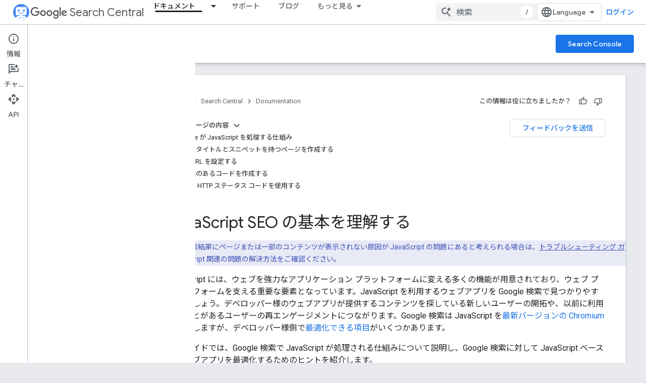

--- FILE ---
content_type: text/html; charset=utf-8
request_url: https://developers-dot-devsite-v2-prod.appspot.com/search/docs/crawling-indexing/javascript/javascript-seo-basics?authuser=0&%3Bhl=ja&hl=ja
body_size: 43718
content:









<!doctype html>
<html 
      lang="ja-x-mtfrom-en"
      dir="ltr">
  <head>
    <meta name="google-signin-client-id" content="721724668570-nbkv1cfusk7kk4eni4pjvepaus73b13t.apps.googleusercontent.com"><meta name="google-signin-scope"
          content="profile email https://www.googleapis.com/auth/developerprofiles https://www.googleapis.com/auth/developerprofiles.award https://www.googleapis.com/auth/devprofiles.full_control.firstparty"><meta property="og:site_name" content="Google for Developers">
    <meta property="og:type" content="website"><meta name="robots" content="noindex"><meta name="theme-color" content="#fff"><meta charset="utf-8">
    <meta content="IE=Edge" http-equiv="X-UA-Compatible">
    <meta name="viewport" content="width=device-width, initial-scale=1">
    

    <link rel="manifest" href="/_pwa/developers/manifest.json"
          crossorigin="use-credentials">
    <link rel="preconnect" href="//www.gstatic.com" crossorigin>
    <link rel="preconnect" href="//fonts.gstatic.com" crossorigin>
    <link rel="preconnect" href="//fonts.googleapis.com" crossorigin>
    <link rel="preconnect" href="//apis.google.com" crossorigin>
    <link rel="preconnect" href="//www.google-analytics.com" crossorigin><link rel="stylesheet" href="//fonts.googleapis.com/css?family=Google+Sans:400,500|Roboto:400,400italic,500,500italic,700,700italic|Roboto+Mono:400,500,700&display=swap">
      <link rel="stylesheet"
            href="//fonts.googleapis.com/css2?family=Material+Icons&family=Material+Symbols+Outlined&display=block"><link rel="stylesheet" href="//fonts.googleapis.com/earlyaccess/notosansjp.css"><link rel="stylesheet" href="https://www.gstatic.com/devrel-devsite/prod/v5f5028bd8220352863507a1bacc6e2ea79a725fdb2dd736f205c6da16a3d00d1/developers/css/app.css">
      <link rel="shortcut icon" href="https://www.gstatic.com/devrel-devsite/prod/v5f5028bd8220352863507a1bacc6e2ea79a725fdb2dd736f205c6da16a3d00d1/developers/images/favicon-new.png">
    <link rel="apple-touch-icon" href="https://www.gstatic.com/devrel-devsite/prod/v5f5028bd8220352863507a1bacc6e2ea79a725fdb2dd736f205c6da16a3d00d1/developers/images/touchicon-180-new.png"><link rel="canonical" href="https://developers.google.com/search/docs/crawling-indexing/javascript/javascript-seo-basics?hl=ja">
      <link rel="dns-prefetch" href="//developers-dot-devsite-v2-prod.appspot.com"><link rel="search" type="application/opensearchdescription+xml"
            title="Google for Developers" href="https://developers-dot-devsite-v2-prod.appspot.com/s/opensearch.xml?authuser=0&amp;hl=ja">
      <link rel="alternate" hreflang="en"
          href="https://developers.google.com/search/docs/crawling-indexing/javascript/javascript-seo-basics" /><link rel="alternate" hreflang="x-default" href="https://developers.google.com/search/docs/crawling-indexing/javascript/javascript-seo-basics" /><link rel="alternate" hreflang="ar"
          href="https://developers.google.com/search/docs/crawling-indexing/javascript/javascript-seo-basics?hl=ar" /><link rel="alternate" hreflang="zh-Hans"
          href="https://developers.google.com/search/docs/crawling-indexing/javascript/javascript-seo-basics?hl=zh-cn" /><link rel="alternate" hreflang="zh-Hant"
          href="https://developers.google.com/search/docs/crawling-indexing/javascript/javascript-seo-basics?hl=zh-tw" /><link rel="alternate" hreflang="fr"
          href="https://developers.google.com/search/docs/crawling-indexing/javascript/javascript-seo-basics?hl=fr" /><link rel="alternate" hreflang="de"
          href="https://developers.google.com/search/docs/crawling-indexing/javascript/javascript-seo-basics?hl=de" /><link rel="alternate" hreflang="hi"
          href="https://developers.google.com/search/docs/crawling-indexing/javascript/javascript-seo-basics?hl=hi" /><link rel="alternate" hreflang="id"
          href="https://developers.google.com/search/docs/crawling-indexing/javascript/javascript-seo-basics?hl=id" /><link rel="alternate" hreflang="it"
          href="https://developers.google.com/search/docs/crawling-indexing/javascript/javascript-seo-basics?hl=it" /><link rel="alternate" hreflang="ja"
          href="https://developers.google.com/search/docs/crawling-indexing/javascript/javascript-seo-basics?hl=ja" /><link rel="alternate" hreflang="ko"
          href="https://developers.google.com/search/docs/crawling-indexing/javascript/javascript-seo-basics?hl=ko" /><link rel="alternate" hreflang="pl"
          href="https://developers.google.com/search/docs/crawling-indexing/javascript/javascript-seo-basics?hl=pl" /><link rel="alternate" hreflang="pt-BR"
          href="https://developers.google.com/search/docs/crawling-indexing/javascript/javascript-seo-basics?hl=pt-br" /><link rel="alternate" hreflang="ru"
          href="https://developers.google.com/search/docs/crawling-indexing/javascript/javascript-seo-basics?hl=ru" /><link rel="alternate" hreflang="es"
          href="https://developers.google.com/search/docs/crawling-indexing/javascript/javascript-seo-basics?hl=es" /><link rel="alternate" hreflang="es-419"
          href="https://developers.google.com/search/docs/crawling-indexing/javascript/javascript-seo-basics?hl=es-419" /><link rel="alternate" hreflang="th"
          href="https://developers.google.com/search/docs/crawling-indexing/javascript/javascript-seo-basics?hl=th" /><link rel="alternate" hreflang="tr"
          href="https://developers.google.com/search/docs/crawling-indexing/javascript/javascript-seo-basics?hl=tr" /><link rel="alternate" hreflang="vi"
          href="https://developers.google.com/search/docs/crawling-indexing/javascript/javascript-seo-basics?hl=vi" /><title>JavaScript SEO の基本を理解する | Google 検索セントラル &nbsp;|&nbsp; Documentation &nbsp;|&nbsp; Google for Developers</title>

<meta property="og:title" content="JavaScript SEO の基本を理解する | Google 検索セントラル &nbsp;|&nbsp; Documentation &nbsp;|&nbsp; Google for Developers"><meta name="description" content="Google 検索で JavaScript が処理される仕組みや、JavaScript ベースのウェブサイトの SEO を考慮して改善するおすすめの方法、注意点を紹介します。">
  <meta property="og:description" content="Google 検索で JavaScript が処理される仕組みや、JavaScript ベースのウェブサイトの SEO を考慮して改善するおすすめの方法、注意点を紹介します。"><meta property="og:url" content="https://developers.google.com/search/docs/crawling-indexing/javascript/javascript-seo-basics?hl=ja"><meta property="og:image" content="https://developers.google.com/static/search/images/home-social-share-lockup.jpg?authuser=0&amp;hl=ja">
  <meta property="og:image:width" content="1200">
  <meta property="og:image:height" content="675"><meta property="og:locale" content="ja"><meta name="twitter:card" content="summary_large_image"><script type="application/ld+json">
  {
    "@context": "https://schema.org",
    "@type": "BreadcrumbList",
    "itemListElement": [{
      "@type": "ListItem",
      "position": 1,
      "name": "Search Central",
      "item": "https://developers.google.com/search"
    },{
      "@type": "ListItem",
      "position": 2,
      "name": "Documentation",
      "item": "https://developers.google.com/search/docs"
    },{
      "@type": "ListItem",
      "position": 3,
      "name": "JavaScript SEO の基本を理解する | Google 検索セントラル",
      "item": "https://developers.google.com/search/docs/crawling-indexing/javascript/javascript-seo-basics"
    }]
  }
  </script><link rel="alternate machine-translated-from" hreflang="en"
        href="https://developers-dot-devsite-v2-prod.appspot.com/search/docs/crawling-indexing/javascript/javascript-seo-basics?hl=en&amp;authuser=0">
  
    
    
    
    
    
    
    
    <meta name="apple-itunes-app" content="app-id=1512522198">
    
    
  

    
      <link rel="stylesheet" href="/extras.css"></head>
  <body class="color-scheme--light"
        template="page"
        theme="white"
        type="lcat"
        
        
        
        layout="docs"
        
        
        
        
        
          
            concierge='closed'
          
        
        display-toc
        pending>
  
    <devsite-progress type="indeterminate" id="app-progress"></devsite-progress>
  
  
    <a href="#main-content" class="skip-link button">
      
      メイン コンテンツにスキップ
    </a>
    <section class="devsite-wrapper">
      <devsite-cookie-notification-bar></devsite-cookie-notification-bar><devsite-header role="banner">
  
    





















<div class="devsite-header--inner" data-nosnippet>
  <div class="devsite-top-logo-row-wrapper-wrapper">
    <div class="devsite-top-logo-row-wrapper">
      <div class="devsite-top-logo-row">
        <button type="button" id="devsite-hamburger-menu"
          class="devsite-header-icon-button button-flat material-icons gc-analytics-event"
          data-category="Site-Wide Custom Events"
          data-label="Navigation menu button"
          visually-hidden
          aria-label="メニューを開く">
        </button>
        
<div class="devsite-product-name-wrapper">

  
    
  
  <a href="https://developers-dot-devsite-v2-prod.appspot.com/search?authuser=0&amp;hl=ja">
    
  <div class="devsite-product-logo-container"
       
       
       
    size="medium"
  >
  
    <picture>
      
      <img class="devsite-product-logo"
           alt="Google Search Central"
           src="https://developers-dot-devsite-v2-prod.appspot.com/static/search/images/google-search-central-logo.svg?authuser=0&amp;hl=ja"
           srcset=" /static/search/images/google-search-central-logo.svg"
           sizes="64px"
           loading="lazy"
           >
    </picture>
  
  </div>
  
  </a>
  

  



  
  
  <span class="devsite-product-name">
    <ul class="devsite-breadcrumb-list"
  >
  
  <li class="devsite-breadcrumb-item
             devsite-has-google-wordmark">
    
    
    
      
      
        
  <a href="https://developers-dot-devsite-v2-prod.appspot.com/search?authuser=0&amp;hl=ja"
      
        class="devsite-breadcrumb-link gc-analytics-event"
      
        data-category="Site-Wide Custom Events"
      
        data-label="Upper Header"
      
        data-value="1"
      
        track-type="globalNav"
      
        track-name="breadcrumb"
      
        track-metadata-position="1"
      
        track-metadata-eventdetail="Google Search Central"
      
    >
    
          <svg class="devsite-google-wordmark"
       xmlns="http://www.w3.org/2000/svg"
       viewBox="0 0 148 48">
    <title>Google</title>
    <path class="devsite-google-wordmark-svg-path" d="M19.58,37.65c-9.87,0-18.17-8.04-18.17-17.91c0-9.87,8.3-17.91,18.17-17.91c5.46,0,9.35,2.14,12.27,4.94l-3.45,3.45c-2.1-1.97-4.93-3.49-8.82-3.49c-7.21,0-12.84,5.81-12.84,13.02c0,7.21,5.64,13.02,12.84,13.02c4.67,0,7.34-1.88,9.04-3.58c1.4-1.4,2.32-3.41,2.66-6.16H19.58v-4.89h16.47c0.18,0.87,0.26,1.92,0.26,3.06c0,3.67-1.01,8.21-4.24,11.44C28.93,35.9,24.91,37.65,19.58,37.65z M61.78,26.12c0,6.64-5.1,11.53-11.36,11.53s-11.36-4.89-11.36-11.53c0-6.68,5.1-11.53,11.36-11.53S61.78,19.43,61.78,26.12z M56.8,26.12c0-4.15-2.96-6.99-6.39-6.99c-3.43,0-6.39,2.84-6.39,6.99c0,4.11,2.96,6.99,6.39,6.99C53.84,33.11,56.8,30.22,56.8,26.12z M87.25,26.12c0,6.64-5.1,11.53-11.36,11.53c-6.26,0-11.36-4.89-11.36-11.53c0-6.68,5.1-11.53,11.36-11.53C82.15,14.59,87.25,19.43,87.25,26.12zM82.28,26.12c0-4.15-2.96-6.99-6.39-6.99c-3.43,0-6.39,2.84-6.39,6.99c0,4.11,2.96,6.99,6.39,6.99C79.32,33.11,82.28,30.22,82.28,26.12z M112.09,15.29v20.7c0,8.52-5.02,12.01-10.96,12.01c-5.59,0-8.95-3.76-10.22-6.81l4.41-1.83c0.79,1.88,2.71,4.1,5.81,4.1c3.8,0,6.16-2.36,6.16-6.77v-1.66h-0.18c-1.14,1.4-3.32,2.62-6.07,2.62c-5.76,0-11.05-5.02-11.05-11.49c0-6.51,5.28-11.57,11.05-11.57c2.75,0,4.93,1.22,6.07,2.58h0.18v-1.88H112.09z M107.64,26.16c0-4.06-2.71-7.03-6.16-7.03c-3.49,0-6.42,2.97-6.42,7.03c0,4.02,2.93,6.94,6.42,6.94C104.93,33.11,107.64,30.18,107.64,26.16z M120.97,3.06v33.89h-5.07V3.06H120.97z M140.89,29.92l3.93,2.62c-1.27,1.88-4.32,5.11-9.61,5.11c-6.55,0-11.28-5.07-11.28-11.53c0-6.86,4.77-11.53,10.71-11.53c5.98,0,8.91,4.76,9.87,7.34l0.52,1.31l-15.42,6.38c1.18,2.31,3.01,3.49,5.59,3.49C137.79,33.11,139.58,31.84,140.89,29.92zM128.79,25.77l10.31-4.28c-0.57-1.44-2.27-2.45-4.28-2.45C132.24,19.04,128.66,21.31,128.79,25.77z"/>
  </svg>Search Central
        
  </a>
  
      
    
  </li>
  
</ul>
  </span>

</div>
        <div class="devsite-top-logo-row-middle">
          <div class="devsite-header-upper-tabs">
            
              
              
  <devsite-tabs class="upper-tabs">

    <nav class="devsite-tabs-wrapper" aria-label="上部のタブ">
      
        
          <tab class="devsite-dropdown
    devsite-dropdown-full
    devsite-active
    
    ">
  
    <a href="https://developers-dot-devsite-v2-prod.appspot.com/search/docs?authuser=0&amp;hl=ja"
    class="devsite-tabs-content gc-analytics-event "
      track-metadata-eventdetail="https://developers-dot-devsite-v2-prod.appspot.com/search/docs?authuser=0&amp;hl=ja"
    
       track-type="nav"
       track-metadata-position="nav - ドキュメント"
       track-metadata-module="primary nav"
       aria-label="ドキュメント, selected" 
       
         
           data-category="Site-Wide Custom Events"
         
           data-label="Tab: ドキュメント"
         
           track-name="ドキュメント"
         
       >
    ドキュメント
  
    </a>
    
      <button
         aria-haspopup="menu"
         aria-expanded="false"
         aria-label="プルダウン メニュー: ドキュメント"
         track-type="nav"
         track-metadata-eventdetail="https://developers-dot-devsite-v2-prod.appspot.com/search/docs?authuser=0&amp;hl=ja"
         track-metadata-position="nav - ドキュメント"
         track-metadata-module="primary nav"
         
          
            data-category="Site-Wide Custom Events"
          
            data-label="Tab: ドキュメント"
          
            track-name="ドキュメント"
          
        
         class="devsite-tabs-dropdown-toggle devsite-icon devsite-icon-arrow-drop-down"></button>
    
  
  <div class="devsite-tabs-dropdown" role="menu" aria-label="submenu" hidden>
    
    <div class="devsite-tabs-dropdown-content">
      
        <div class="devsite-tabs-dropdown-column
                    ">
          
            <ul class="devsite-tabs-dropdown-section
                       ">
              
                <li class="devsite-nav-title" role="heading" tooltip>SEO の基礎</li>
              
              
              
                <li class="devsite-nav-item">
                  <a href="https://developers-dot-devsite-v2-prod.appspot.com/search/docs?authuser=0&amp;hl=ja"
                    
                     track-type="nav"
                     track-metadata-eventdetail="https://developers-dot-devsite-v2-prod.appspot.com/search/docs?authuser=0&amp;hl=ja"
                     track-metadata-position="nav - ドキュメント"
                     track-metadata-module="tertiary nav"
                     
                       track-metadata-module_headline="seo の基礎"
                     
                     tooltip
                  >
                    
                    <div class="devsite-nav-item-title">
                      はじめに
                    </div>
                    
                  </a>
                </li>
              
                <li class="devsite-nav-item">
                  <a href="https://developers-dot-devsite-v2-prod.appspot.com/search/docs/essentials?authuser=0&amp;hl=ja"
                    
                     track-type="nav"
                     track-metadata-eventdetail="https://developers-dot-devsite-v2-prod.appspot.com/search/docs/essentials?authuser=0&amp;hl=ja"
                     track-metadata-position="nav - ドキュメント"
                     track-metadata-module="tertiary nav"
                     
                       track-metadata-module_headline="seo の基礎"
                     
                     tooltip
                  >
                    
                    <div class="devsite-nav-item-title">
                      検索の基本事項
                    </div>
                    
                  </a>
                </li>
              
                <li class="devsite-nav-item">
                  <a href="https://developers-dot-devsite-v2-prod.appspot.com/search/docs/fundamentals/seo-starter-guide?authuser=0&amp;hl=ja"
                    
                     track-type="nav"
                     track-metadata-eventdetail="https://developers-dot-devsite-v2-prod.appspot.com/search/docs/fundamentals/seo-starter-guide?authuser=0&amp;hl=ja"
                     track-metadata-position="nav - ドキュメント"
                     track-metadata-module="tertiary nav"
                     
                       track-metadata-module_headline="seo の基礎"
                     
                     tooltip
                  >
                    
                    <div class="devsite-nav-item-title">
                      SEO スターター ガイド
                    </div>
                    
                  </a>
                </li>
              
                <li class="devsite-nav-item">
                  <a href="https://developers-dot-devsite-v2-prod.appspot.com/search/docs/fundamentals/how-search-works?authuser=0&amp;hl=ja"
                    
                     track-type="nav"
                     track-metadata-eventdetail="https://developers-dot-devsite-v2-prod.appspot.com/search/docs/fundamentals/how-search-works?authuser=0&amp;hl=ja"
                     track-metadata-position="nav - ドキュメント"
                     track-metadata-module="tertiary nav"
                     
                       track-metadata-module_headline="seo の基礎"
                     
                     tooltip
                  >
                    
                    <div class="devsite-nav-item-title">
                      Google 検索の仕組み
                    </div>
                    
                  </a>
                </li>
              
                <li class="devsite-nav-item">
                  <a href="https://developers-dot-devsite-v2-prod.appspot.com/search/docs/fundamentals/do-i-need-seo?authuser=0&amp;hl=ja"
                    
                     track-type="nav"
                     track-metadata-eventdetail="https://developers-dot-devsite-v2-prod.appspot.com/search/docs/fundamentals/do-i-need-seo?authuser=0&amp;hl=ja"
                     track-metadata-position="nav - ドキュメント"
                     track-metadata-module="tertiary nav"
                     
                       track-metadata-module_headline="seo の基礎"
                     
                     tooltip
                  >
                    
                    <div class="devsite-nav-item-title">
                      SEO 業者の利用を検討する
                    </div>
                    
                  </a>
                </li>
              
            </ul>
          
        </div>
      
        <div class="devsite-tabs-dropdown-column
                    ">
          
            <ul class="devsite-tabs-dropdown-section
                       ">
              
                <li class="devsite-nav-title" role="heading" tooltip>クロールとインデックス登録</li>
              
              
              
                <li class="devsite-nav-item">
                  <a href="https://developers-dot-devsite-v2-prod.appspot.com/search/docs/crawling-indexing/sitemaps/overview?authuser=0&amp;hl=ja"
                    
                     track-type="nav"
                     track-metadata-eventdetail="https://developers-dot-devsite-v2-prod.appspot.com/search/docs/crawling-indexing/sitemaps/overview?authuser=0&amp;hl=ja"
                     track-metadata-position="nav - ドキュメント"
                     track-metadata-module="tertiary nav"
                     
                       track-metadata-module_headline="クロールとインデックス登録"
                     
                     tooltip
                  >
                    
                    <div class="devsite-nav-item-title">
                      サイトマップ
                    </div>
                    
                  </a>
                </li>
              
                <li class="devsite-nav-item">
                  <a href="https://developers-dot-devsite-v2-prod.appspot.com/search/docs/crawling-indexing/robots/intro?authuser=0&amp;hl=ja"
                    
                     track-type="nav"
                     track-metadata-eventdetail="https://developers-dot-devsite-v2-prod.appspot.com/search/docs/crawling-indexing/robots/intro?authuser=0&amp;hl=ja"
                     track-metadata-position="nav - ドキュメント"
                     track-metadata-module="tertiary nav"
                     
                       track-metadata-module_headline="クロールとインデックス登録"
                     
                     tooltip
                  >
                    
                    <div class="devsite-nav-item-title">
                      robots.txt
                    </div>
                    
                  </a>
                </li>
              
                <li class="devsite-nav-item">
                  <a href="https://developers-dot-devsite-v2-prod.appspot.com/search/docs/crawling-indexing/special-tags?authuser=0&amp;hl=ja"
                    
                     track-type="nav"
                     track-metadata-eventdetail="https://developers-dot-devsite-v2-prod.appspot.com/search/docs/crawling-indexing/special-tags?authuser=0&amp;hl=ja"
                     track-metadata-position="nav - ドキュメント"
                     track-metadata-module="tertiary nav"
                     
                       track-metadata-module_headline="クロールとインデックス登録"
                     
                     tooltip
                  >
                    
                    <div class="devsite-nav-item-title">
                      メタタグ
                    </div>
                    
                  </a>
                </li>
              
                <li class="devsite-nav-item">
                  <a href="https://developers-dot-devsite-v2-prod.appspot.com/search/docs/crawling-indexing/ask-google-to-recrawl?authuser=0&amp;hl=ja"
                    
                     track-type="nav"
                     track-metadata-eventdetail="https://developers-dot-devsite-v2-prod.appspot.com/search/docs/crawling-indexing/ask-google-to-recrawl?authuser=0&amp;hl=ja"
                     track-metadata-position="nav - ドキュメント"
                     track-metadata-module="tertiary nav"
                     
                       track-metadata-module_headline="クロールとインデックス登録"
                     
                     tooltip
                  >
                    
                    <div class="devsite-nav-item-title">
                      クローラーの管理
                    </div>
                    
                  </a>
                </li>
              
                <li class="devsite-nav-item">
                  <a href="https://developers-dot-devsite-v2-prod.appspot.com/search/docs/crawling-indexing/control-what-you-share?authuser=0&amp;hl=ja"
                    
                     track-type="nav"
                     track-metadata-eventdetail="https://developers-dot-devsite-v2-prod.appspot.com/search/docs/crawling-indexing/control-what-you-share?authuser=0&amp;hl=ja"
                     track-metadata-position="nav - ドキュメント"
                     track-metadata-module="tertiary nav"
                     
                       track-metadata-module_headline="クロールとインデックス登録"
                     
                     tooltip
                  >
                    
                    <div class="devsite-nav-item-title">
                      削除
                    </div>
                    
                  </a>
                </li>
              
                <li class="devsite-nav-item">
                  <a href="https://developers-dot-devsite-v2-prod.appspot.com/search/docs/crawling-indexing/consolidate-duplicate-urls?authuser=0&amp;hl=ja"
                    
                     track-type="nav"
                     track-metadata-eventdetail="https://developers-dot-devsite-v2-prod.appspot.com/search/docs/crawling-indexing/consolidate-duplicate-urls?authuser=0&amp;hl=ja"
                     track-metadata-position="nav - ドキュメント"
                     track-metadata-module="tertiary nav"
                     
                       track-metadata-module_headline="クロールとインデックス登録"
                     
                     tooltip
                  >
                    
                    <div class="devsite-nav-item-title">
                      正規化
                    </div>
                    
                  </a>
                </li>
              
                <li class="devsite-nav-item">
                  <a href="https://developers-dot-devsite-v2-prod.appspot.com/search/docs/crawling-indexing/301-redirects?authuser=0&amp;hl=ja"
                    
                     track-type="nav"
                     track-metadata-eventdetail="https://developers-dot-devsite-v2-prod.appspot.com/search/docs/crawling-indexing/301-redirects?authuser=0&amp;hl=ja"
                     track-metadata-position="nav - ドキュメント"
                     track-metadata-module="tertiary nav"
                     
                       track-metadata-module_headline="クロールとインデックス登録"
                     
                     tooltip
                  >
                    
                    <div class="devsite-nav-item-title">
                      リダイレクト
                    </div>
                    
                  </a>
                </li>
              
                <li class="devsite-nav-item">
                  <a href="https://developers-dot-devsite-v2-prod.appspot.com/search/docs/crawling-indexing/javascript/javascript-seo-basics?authuser=0&amp;hl=ja"
                    
                     track-type="nav"
                     track-metadata-eventdetail="https://developers-dot-devsite-v2-prod.appspot.com/search/docs/crawling-indexing/javascript/javascript-seo-basics?authuser=0&amp;hl=ja"
                     track-metadata-position="nav - ドキュメント"
                     track-metadata-module="tertiary nav"
                     
                       track-metadata-module_headline="クロールとインデックス登録"
                     
                     tooltip
                  >
                    
                    <div class="devsite-nav-item-title">
                      JavaScript SEO
                    </div>
                    
                  </a>
                </li>
              
            </ul>
          
        </div>
      
        <div class="devsite-tabs-dropdown-column
                    ">
          
            <ul class="devsite-tabs-dropdown-section
                       ">
              
                <li class="devsite-nav-title" role="heading" tooltip>ランキングと検索での見え方</li>
              
              
              
                <li class="devsite-nav-item">
                  <a href="https://developers-dot-devsite-v2-prod.appspot.com/search/docs/appearance/visual-elements-gallery?authuser=0&amp;hl=ja"
                    
                     track-type="nav"
                     track-metadata-eventdetail="https://developers-dot-devsite-v2-prod.appspot.com/search/docs/appearance/visual-elements-gallery?authuser=0&amp;hl=ja"
                     track-metadata-position="nav - ドキュメント"
                     track-metadata-module="tertiary nav"
                     
                       track-metadata-module_headline="ランキングと検索での見え方"
                     
                     tooltip
                  >
                    
                    <div class="devsite-nav-item-title">
                      視覚要素ギャラリー
                    </div>
                    
                  </a>
                </li>
              
                <li class="devsite-nav-item">
                  <a href="https://developers-dot-devsite-v2-prod.appspot.com/search/docs/appearance/title-link?authuser=0&amp;hl=ja"
                    
                     track-type="nav"
                     track-metadata-eventdetail="https://developers-dot-devsite-v2-prod.appspot.com/search/docs/appearance/title-link?authuser=0&amp;hl=ja"
                     track-metadata-position="nav - ドキュメント"
                     track-metadata-module="tertiary nav"
                     
                       track-metadata-module_headline="ランキングと検索での見え方"
                     
                     tooltip
                  >
                    
                    <div class="devsite-nav-item-title">
                      タイトルリンク
                    </div>
                    
                  </a>
                </li>
              
                <li class="devsite-nav-item">
                  <a href="https://developers-dot-devsite-v2-prod.appspot.com/search/docs/appearance/snippet?authuser=0&amp;hl=ja"
                    
                     track-type="nav"
                     track-metadata-eventdetail="https://developers-dot-devsite-v2-prod.appspot.com/search/docs/appearance/snippet?authuser=0&amp;hl=ja"
                     track-metadata-position="nav - ドキュメント"
                     track-metadata-module="tertiary nav"
                     
                       track-metadata-module_headline="ランキングと検索での見え方"
                     
                     tooltip
                  >
                    
                    <div class="devsite-nav-item-title">
                      スニペット
                    </div>
                    
                  </a>
                </li>
              
                <li class="devsite-nav-item">
                  <a href="https://developers-dot-devsite-v2-prod.appspot.com/search/docs/appearance/google-images?authuser=0&amp;hl=ja"
                    
                     track-type="nav"
                     track-metadata-eventdetail="https://developers-dot-devsite-v2-prod.appspot.com/search/docs/appearance/google-images?authuser=0&amp;hl=ja"
                     track-metadata-position="nav - ドキュメント"
                     track-metadata-module="tertiary nav"
                     
                       track-metadata-module_headline="ランキングと検索での見え方"
                     
                     tooltip
                  >
                    
                    <div class="devsite-nav-item-title">
                      画像
                    </div>
                    
                  </a>
                </li>
              
                <li class="devsite-nav-item">
                  <a href="https://developers-dot-devsite-v2-prod.appspot.com/search/docs/appearance/video?authuser=0&amp;hl=ja"
                    
                     track-type="nav"
                     track-metadata-eventdetail="https://developers-dot-devsite-v2-prod.appspot.com/search/docs/appearance/video?authuser=0&amp;hl=ja"
                     track-metadata-position="nav - ドキュメント"
                     track-metadata-module="tertiary nav"
                     
                       track-metadata-module_headline="ランキングと検索での見え方"
                     
                     tooltip
                  >
                    
                    <div class="devsite-nav-item-title">
                      動画
                    </div>
                    
                  </a>
                </li>
              
                <li class="devsite-nav-item">
                  <a href="https://developers-dot-devsite-v2-prod.appspot.com/search/docs/appearance/structured-data/search-gallery?authuser=0&amp;hl=ja"
                    
                     track-type="nav"
                     track-metadata-eventdetail="https://developers-dot-devsite-v2-prod.appspot.com/search/docs/appearance/structured-data/search-gallery?authuser=0&amp;hl=ja"
                     track-metadata-position="nav - ドキュメント"
                     track-metadata-module="tertiary nav"
                     
                       track-metadata-module_headline="ランキングと検索での見え方"
                     
                     tooltip
                  >
                    
                    <div class="devsite-nav-item-title">
                      構造化データ
                    </div>
                    
                  </a>
                </li>
              
                <li class="devsite-nav-item">
                  <a href="https://developers-dot-devsite-v2-prod.appspot.com/search/docs/appearance/favicon-in-search?authuser=0&amp;hl=ja"
                    
                     track-type="nav"
                     track-metadata-eventdetail="https://developers-dot-devsite-v2-prod.appspot.com/search/docs/appearance/favicon-in-search?authuser=0&amp;hl=ja"
                     track-metadata-position="nav - ドキュメント"
                     track-metadata-module="tertiary nav"
                     
                       track-metadata-module_headline="ランキングと検索での見え方"
                     
                     tooltip
                  >
                    
                    <div class="devsite-nav-item-title">
                      ファビコン
                    </div>
                    
                  </a>
                </li>
              
            </ul>
          
        </div>
      
        <div class="devsite-tabs-dropdown-column
                    ">
          
            <ul class="devsite-tabs-dropdown-section
                       ">
              
                <li class="devsite-nav-title" role="heading" tooltip>サイト固有のガイド</li>
              
              
              
                <li class="devsite-nav-item">
                  <a href="https://developers-dot-devsite-v2-prod.appspot.com/search/docs/specialty/ecommerce?authuser=0&amp;hl=ja"
                    
                     track-type="nav"
                     track-metadata-eventdetail="https://developers-dot-devsite-v2-prod.appspot.com/search/docs/specialty/ecommerce?authuser=0&amp;hl=ja"
                     track-metadata-position="nav - ドキュメント"
                     track-metadata-module="tertiary nav"
                     
                       track-metadata-module_headline="サイト固有のガイド"
                     
                     tooltip
                  >
                    
                    <div class="devsite-nav-item-title">
                      e コマース
                    </div>
                    
                  </a>
                </li>
              
                <li class="devsite-nav-item">
                  <a href="https://developers-dot-devsite-v2-prod.appspot.com/search/docs/specialty/international?authuser=0&amp;hl=ja"
                    
                     track-type="nav"
                     track-metadata-eventdetail="https://developers-dot-devsite-v2-prod.appspot.com/search/docs/specialty/international?authuser=0&amp;hl=ja"
                     track-metadata-position="nav - ドキュメント"
                     track-metadata-module="tertiary nav"
                     
                       track-metadata-module_headline="サイト固有のガイド"
                     
                     tooltip
                  >
                    
                    <div class="devsite-nav-item-title">
                      国際化したサイトと多言語サイト
                    </div>
                    
                  </a>
                </li>
              
            </ul>
          
            <ul class="devsite-tabs-dropdown-section
                       ">
              
                <li class="devsite-nav-title" role="heading" tooltip>データ分析</li>
              
              
              
                <li class="devsite-nav-item">
                  <a href="https://developers-dot-devsite-v2-prod.appspot.com/search/docs/monitor-debug/search-console-start?authuser=0&amp;hl=ja"
                    
                     track-type="nav"
                     track-metadata-eventdetail="https://developers-dot-devsite-v2-prod.appspot.com/search/docs/monitor-debug/search-console-start?authuser=0&amp;hl=ja"
                     track-metadata-position="nav - ドキュメント"
                     track-metadata-module="tertiary nav"
                     
                       track-metadata-module_headline="サイト固有のガイド"
                     
                     tooltip
                  >
                    
                    <div class="devsite-nav-item-title">
                      Search Console を使ってみる
                    </div>
                    
                  </a>
                </li>
              
                <li class="devsite-nav-item">
                  <a href="https://developers-dot-devsite-v2-prod.appspot.com/search/docs/monitor-debug/debugging-search-traffic-drops?authuser=0&amp;hl=ja"
                    
                     track-type="nav"
                     track-metadata-eventdetail="https://developers-dot-devsite-v2-prod.appspot.com/search/docs/monitor-debug/debugging-search-traffic-drops?authuser=0&amp;hl=ja"
                     track-metadata-position="nav - ドキュメント"
                     track-metadata-module="tertiary nav"
                     
                       track-metadata-module_headline="サイト固有のガイド"
                     
                     tooltip
                  >
                    
                    <div class="devsite-nav-item-title">
                      トラフィック減少のデバッグ
                    </div>
                    
                  </a>
                </li>
              
                <li class="devsite-nav-item">
                  <a href="https://developers-dot-devsite-v2-prod.appspot.com/search/docs/monitor-debug/google-analytics-search-console?authuser=0&amp;hl=ja"
                    
                     track-type="nav"
                     track-metadata-eventdetail="https://developers-dot-devsite-v2-prod.appspot.com/search/docs/monitor-debug/google-analytics-search-console?authuser=0&amp;hl=ja"
                     track-metadata-position="nav - ドキュメント"
                     track-metadata-module="tertiary nav"
                     
                       track-metadata-module_headline="サイト固有のガイド"
                     
                     tooltip
                  >
                    
                    <div class="devsite-nav-item-title">
                      Search Console と Google アナリティクスのデータを SEO に使用する
                    </div>
                    
                  </a>
                </li>
              
                <li class="devsite-nav-item">
                  <a href="https://developers-dot-devsite-v2-prod.appspot.com/search/docs/monitor-debug/trends-start?authuser=0&amp;hl=ja"
                    
                     track-type="nav"
                     track-metadata-eventdetail="https://developers-dot-devsite-v2-prod.appspot.com/search/docs/monitor-debug/trends-start?authuser=0&amp;hl=ja"
                     track-metadata-position="nav - ドキュメント"
                     track-metadata-module="tertiary nav"
                     
                       track-metadata-module_headline="サイト固有のガイド"
                     
                     tooltip
                  >
                    
                    <div class="devsite-nav-item-title">
                      Google トレンドを使ってみる
                    </div>
                    
                  </a>
                </li>
              
            </ul>
          
        </div>
      
    </div>
  </div>
</tab>
        
      
        
          <tab  >
            
    <a href="https://developers-dot-devsite-v2-prod.appspot.com/search/help?authuser=0&amp;hl=ja"
    class="devsite-tabs-content gc-analytics-event "
      track-metadata-eventdetail="https://developers-dot-devsite-v2-prod.appspot.com/search/help?authuser=0&amp;hl=ja"
    
       track-type="nav"
       track-metadata-position="nav - サポート"
       track-metadata-module="primary nav"
       
       
         
           data-category="Site-Wide Custom Events"
         
           data-label="Tab: サポート"
         
           track-name="サポート"
         
       >
    サポート
  
    </a>
    
  
          </tab>
        
      
        
          <tab  >
            
    <a href="https://developers-dot-devsite-v2-prod.appspot.com/search/blog?authuser=0&amp;hl=ja"
    class="devsite-tabs-content gc-analytics-event "
      track-metadata-eventdetail="https://developers-dot-devsite-v2-prod.appspot.com/search/blog?authuser=0&amp;hl=ja"
    
       track-type="nav"
       track-metadata-position="nav - ブログ"
       track-metadata-module="primary nav"
       
       
         
           data-category="Site-Wide Custom Events"
         
           data-label="Tab: ブログ"
         
           track-name="ブログ"
         
       >
    ブログ
  
    </a>
    
  
          </tab>
        
      
        
          <tab class="devsite-dropdown
    
    
    
    ">
  
    <a href="https://developers-dot-devsite-v2-prod.appspot.com/search/news?authuser=0&amp;hl=ja"
    class="devsite-tabs-content gc-analytics-event "
      track-metadata-eventdetail="https://developers-dot-devsite-v2-prod.appspot.com/search/news?authuser=0&amp;hl=ja"
    
       track-type="nav"
       track-metadata-position="nav - 新機能"
       track-metadata-module="primary nav"
       
       
         
           data-category="Site-Wide Custom Events"
         
           data-label="Tab: 新機能"
         
           track-name="新機能"
         
       >
    新機能
  
    </a>
    
      <button
         aria-haspopup="menu"
         aria-expanded="false"
         aria-label="プルダウン メニュー: 新機能"
         track-type="nav"
         track-metadata-eventdetail="https://developers-dot-devsite-v2-prod.appspot.com/search/news?authuser=0&amp;hl=ja"
         track-metadata-position="nav - 新機能"
         track-metadata-module="primary nav"
         
          
            data-category="Site-Wide Custom Events"
          
            data-label="Tab: 新機能"
          
            track-name="新機能"
          
        
         class="devsite-tabs-dropdown-toggle devsite-icon devsite-icon-arrow-drop-down"></button>
    
  
  <div class="devsite-tabs-dropdown" role="menu" aria-label="submenu" hidden>
    
    <div class="devsite-tabs-dropdown-content">
      
        <div class="devsite-tabs-dropdown-column
                    ">
          
            <ul class="devsite-tabs-dropdown-section
                       ">
              
              
              
                <li class="devsite-nav-item">
                  <a href="https://developers-dot-devsite-v2-prod.appspot.com/search/news?authuser=0&amp;hl=ja"
                    
                     track-type="nav"
                     track-metadata-eventdetail="https://developers-dot-devsite-v2-prod.appspot.com/search/news?authuser=0&amp;hl=ja"
                     track-metadata-position="nav - 新機能"
                     track-metadata-module="tertiary nav"
                     
                     tooltip
                  >
                    
                    <div class="devsite-nav-item-title">
                      すべてのアップデート
                    </div>
                    
                  </a>
                </li>
              
                <li class="devsite-nav-item">
                  <a href="https://developers-dot-devsite-v2-prod.appspot.com/search/updates?authuser=0&amp;hl=ja"
                    
                     track-type="nav"
                     track-metadata-eventdetail="https://developers-dot-devsite-v2-prod.appspot.com/search/updates?authuser=0&amp;hl=ja"
                     track-metadata-position="nav - 新機能"
                     track-metadata-module="tertiary nav"
                     
                     tooltip
                  >
                    
                    <div class="devsite-nav-item-title">
                      ドキュメントの更新情報
                    </div>
                    
                  </a>
                </li>
              
                <li class="devsite-nav-item">
                  <a href="https://status.search.google.com/products/rGHU1u87FJnkP6W2GwMi/history?authuser=0&amp;hl=ja"
                    
                     track-type="nav"
                     track-metadata-eventdetail="https://status.search.google.com/products/rGHU1u87FJnkP6W2GwMi/history?authuser=0&amp;hl=ja"
                     track-metadata-position="nav - 新機能"
                     track-metadata-module="tertiary nav"
                     
                     tooltip
                  >
                    
                    <div class="devsite-nav-item-title">
                      ランキングの更新情報
                    </div>
                    
                  </a>
                </li>
              
                <li class="devsite-nav-item">
                  <a href="https://www.youtube.com/channel/UCWf2ZlNsCGDS89VBF_awNvA?authuser=0&amp;hl=ja"
                    
                     track-type="nav"
                     track-metadata-eventdetail="https://www.youtube.com/channel/UCWf2ZlNsCGDS89VBF_awNvA?authuser=0&amp;hl=ja"
                     track-metadata-position="nav - 新機能"
                     track-metadata-module="tertiary nav"
                     
                     tooltip
                  >
                    
                    <div class="devsite-nav-item-title">
                      YouTube の新しい動画
                    </div>
                    
                  </a>
                </li>
              
                <li class="devsite-nav-item">
                  <a href="https://pod.link/1512522198"
                    
                     track-type="nav"
                     track-metadata-eventdetail="https://pod.link/1512522198"
                     track-metadata-position="nav - 新機能"
                     track-metadata-module="tertiary nav"
                     
                     tooltip
                  >
                    
                    <div class="devsite-nav-item-title">
                      ポッドキャストの最近のエピソード
                    </div>
                    
                  </a>
                </li>
              
            </ul>
          
        </div>
      
    </div>
  </div>
</tab>
        
      
        
          <tab  >
            
    <a href="https://developers-dot-devsite-v2-prod.appspot.com/search/events?authuser=0&amp;hl=ja"
    class="devsite-tabs-content gc-analytics-event "
      track-metadata-eventdetail="https://developers-dot-devsite-v2-prod.appspot.com/search/events?authuser=0&amp;hl=ja"
    
       track-type="nav"
       track-metadata-position="nav - イベント"
       track-metadata-module="primary nav"
       
       
         
           data-category="Site-Wide Custom Events"
         
           data-label="Tab: イベント"
         
           track-name="イベント"
         
       >
    イベント
  
    </a>
    
  
          </tab>
        
      
        
          <tab  >
            
    <a href="https://developers-dot-devsite-v2-prod.appspot.com/search/case-studies?authuser=0&amp;hl=ja"
    class="devsite-tabs-content gc-analytics-event "
      track-metadata-eventdetail="https://developers-dot-devsite-v2-prod.appspot.com/search/case-studies?authuser=0&amp;hl=ja"
    
       track-type="nav"
       track-metadata-position="nav - 事例紹介"
       track-metadata-module="primary nav"
       
       
         
           data-category="Site-Wide Custom Events"
         
           data-label="Tab: 事例紹介"
         
           track-name="事例紹介"
         
       >
    事例紹介
  
    </a>
    
  
          </tab>
        
      
    </nav>

  </devsite-tabs>

            
           </div>
          
<devsite-search
    enable-signin
    enable-search
    enable-suggestions
      enable-query-completion
    
    enable-search-summaries
    project-name="Documentation"
    tenant-name="Google for Developers"
    project-scope="/search/docs"
    url-scoped="https://developers-dot-devsite-v2-prod.appspot.com/s/results/search/docs?authuser=0&amp;hl=ja"
    
    
    
    >
  <form class="devsite-search-form" action="https://developers-dot-devsite-v2-prod.appspot.com/s/results?authuser=0&amp;hl=ja" method="GET">
    <div class="devsite-search-container">
      <button type="button"
              search-open
              class="devsite-search-button devsite-header-icon-button button-flat material-icons"
              
              aria-label="検索を開始"></button>
      <div class="devsite-searchbox">
        <input
          aria-activedescendant=""
          aria-autocomplete="list"
          
          aria-label="検索"
          aria-expanded="false"
          aria-haspopup="listbox"
          autocomplete="off"
          class="devsite-search-field devsite-search-query"
          name="q"
          
          placeholder="検索"
          role="combobox"
          type="text"
          value=""
          >
          <div class="devsite-search-image material-icons" aria-hidden="true">
            
              <svg class="devsite-search-ai-image" width="24" height="24" viewBox="0 0 24 24" fill="none" xmlns="http://www.w3.org/2000/svg">
                  <g clip-path="url(#clip0_6641_386)">
                    <path d="M19.6 21L13.3 14.7C12.8 15.1 12.225 15.4167 11.575 15.65C10.925 15.8833 10.2333 16 9.5 16C7.68333 16 6.14167 15.375 4.875 14.125C3.625 12.8583 3 11.3167 3 9.5C3 7.68333 3.625 6.15 4.875 4.9C6.14167 3.63333 7.68333 3 9.5 3C10.0167 3 10.5167 3.05833 11 3.175C11.4833 3.275 11.9417 3.43333 12.375 3.65L10.825 5.2C10.6083 5.13333 10.3917 5.08333 10.175 5.05C9.95833 5.01667 9.73333 5 9.5 5C8.25 5 7.18333 5.44167 6.3 6.325C5.43333 7.19167 5 8.25 5 9.5C5 10.75 5.43333 11.8167 6.3 12.7C7.18333 13.5667 8.25 14 9.5 14C10.6667 14 11.6667 13.625 12.5 12.875C13.35 12.1083 13.8417 11.15 13.975 10H15.975C15.925 10.6333 15.7833 11.2333 15.55 11.8C15.3333 12.3667 15.05 12.8667 14.7 13.3L21 19.6L19.6 21ZM17.5 12C17.5 10.4667 16.9667 9.16667 15.9 8.1C14.8333 7.03333 13.5333 6.5 12 6.5C13.5333 6.5 14.8333 5.96667 15.9 4.9C16.9667 3.83333 17.5 2.53333 17.5 0.999999C17.5 2.53333 18.0333 3.83333 19.1 4.9C20.1667 5.96667 21.4667 6.5 23 6.5C21.4667 6.5 20.1667 7.03333 19.1 8.1C18.0333 9.16667 17.5 10.4667 17.5 12Z" fill="#5F6368"/>
                  </g>
                <defs>
                <clipPath id="clip0_6641_386">
                <rect width="24" height="24" fill="white"/>
                </clipPath>
                </defs>
              </svg>
            
          </div>
          <div class="devsite-search-shortcut-icon-container" aria-hidden="true">
            <kbd class="devsite-search-shortcut-icon">/</kbd>
          </div>
      </div>
    </div>
  </form>
  <button type="button"
          search-close
          class="devsite-search-button devsite-header-icon-button button-flat material-icons"
          
          aria-label="検索を閉じる"></button>
</devsite-search>

        </div>

        

          

          

          

          
<devsite-language-selector>
  <ul role="presentation">
    
    
    <li role="presentation">
      <a role="menuitem" lang="en"
        >English</a>
    </li>
    
    <li role="presentation">
      <a role="menuitem" lang="de"
        >Deutsch</a>
    </li>
    
    <li role="presentation">
      <a role="menuitem" lang="es"
        >Español</a>
    </li>
    
    <li role="presentation">
      <a role="menuitem" lang="es_419"
        >Español – América Latina</a>
    </li>
    
    <li role="presentation">
      <a role="menuitem" lang="fr"
        >Français</a>
    </li>
    
    <li role="presentation">
      <a role="menuitem" lang="id"
        >Indonesia</a>
    </li>
    
    <li role="presentation">
      <a role="menuitem" lang="it"
        >Italiano</a>
    </li>
    
    <li role="presentation">
      <a role="menuitem" lang="pl"
        >Polski</a>
    </li>
    
    <li role="presentation">
      <a role="menuitem" lang="pt_br"
        >Português – Brasil</a>
    </li>
    
    <li role="presentation">
      <a role="menuitem" lang="vi"
        >Tiếng Việt</a>
    </li>
    
    <li role="presentation">
      <a role="menuitem" lang="tr"
        >Türkçe</a>
    </li>
    
    <li role="presentation">
      <a role="menuitem" lang="ru"
        >Русский</a>
    </li>
    
    <li role="presentation">
      <a role="menuitem" lang="ar"
        >العربيّة</a>
    </li>
    
    <li role="presentation">
      <a role="menuitem" lang="hi"
        >हिंदी</a>
    </li>
    
    <li role="presentation">
      <a role="menuitem" lang="th"
        >ภาษาไทย</a>
    </li>
    
    <li role="presentation">
      <a role="menuitem" lang="zh_cn"
        >中文 – 简体</a>
    </li>
    
    <li role="presentation">
      <a role="menuitem" lang="zh_tw"
        >中文 – 繁體</a>
    </li>
    
    <li role="presentation">
      <a role="menuitem" lang="ja"
        >日本語</a>
    </li>
    
    <li role="presentation">
      <a role="menuitem" lang="ko"
        >한국어</a>
    </li>
    
  </ul>
</devsite-language-selector>


          

        

        
          <devsite-user 
                        
                        
                          enable-profiles
                        
                        
                          fp-auth
                        
                        id="devsite-user">
            
              
              <span class="button devsite-top-button" aria-hidden="true" visually-hidden>ログイン</span>
            
          </devsite-user>
        
        
        
      </div>
    </div>
  </div>



  <div class="devsite-collapsible-section
    
      devsite-header-no-lower-tabs
    ">
    <div class="devsite-header-background">
      
        
          <div class="devsite-product-id-row"
           >
            <div class="devsite-product-description-row">
              
                
                <div class="devsite-product-id">
                  
                  
                  
                    <ul class="devsite-breadcrumb-list"
  >
  
  <li class="devsite-breadcrumb-item
             ">
    
    
    
      
        
  <a href="https://developers-dot-devsite-v2-prod.appspot.com/search/docs?authuser=0&amp;hl=ja"
      
        class="devsite-breadcrumb-link gc-analytics-event"
      
        data-category="Site-Wide Custom Events"
      
        data-label="Lower Header"
      
        data-value="1"
      
        track-type="globalNav"
      
        track-name="breadcrumb"
      
        track-metadata-position="1"
      
        track-metadata-eventdetail="Documentation"
      
    >
    
          Documentation
        
  </a>
  
      
    
  </li>
  
</ul>
                </div>
                
              
              
            </div>
            
              <div class="devsite-product-button-row">
  

  
  <a href="https://goo.gle/searchconsole"
  
    class="button button-primary
      "
    
    
      
        data-label="open search console header button"
      
        data-category="Search docs"
      
    
    >Search Console</a>

</div>
            
          </div>
          
        
      
      
    </div>
  </div>

</div>



  

  
</devsite-header>
      <devsite-book-nav scrollbars >
        
          





















<div class="devsite-book-nav-filter"
     hidden>
  <span class="filter-list-icon material-icons" aria-hidden="true"></span>
  <input type="text"
         placeholder="フィルタ"
         
         aria-label="フィルタ テキストを入力"
         role="searchbox">
  
  <span class="filter-clear-button hidden"
        data-title="フィルタをクリア"
        aria-label="フィルタをクリア"
        role="button"
        tabindex="0"></span>
</div>

<nav class="devsite-book-nav devsite-nav nocontent"
     aria-label="サイドメニュー">
  <div class="devsite-mobile-header">
    <button type="button"
            id="devsite-close-nav"
            class="devsite-header-icon-button button-flat material-icons gc-analytics-event"
            data-category="Site-Wide Custom Events"
            data-label="Close navigation"
            aria-label="ナビゲーションを閉じる">
    </button>
    <div class="devsite-product-name-wrapper">

  
    
  
  <a href="https://developers-dot-devsite-v2-prod.appspot.com/search?authuser=0&amp;hl=ja">
    
  <div class="devsite-product-logo-container"
       
       
       
    size="medium"
  >
  
    <picture>
      
      <img class="devsite-product-logo"
           alt="Google Search Central"
           src="https://developers-dot-devsite-v2-prod.appspot.com/static/search/images/google-search-central-logo.svg?authuser=0&amp;hl=ja"
           srcset=" /static/search/images/google-search-central-logo.svg"
           sizes="64px"
           loading="lazy"
           >
    </picture>
  
  </div>
  
  </a>
  

  


  
      <span class="devsite-product-name">
        
        
        <ul class="devsite-breadcrumb-list"
  >
  
  <li class="devsite-breadcrumb-item
             devsite-has-google-wordmark">
    
    
    
      
      
        
  <a href="https://developers-dot-devsite-v2-prod.appspot.com/search?authuser=0&amp;hl=ja"
      
        class="devsite-breadcrumb-link gc-analytics-event"
      
        data-category="Site-Wide Custom Events"
      
        data-label="Upper Header"
      
        data-value="1"
      
        track-type="globalNav"
      
        track-name="breadcrumb"
      
        track-metadata-position="1"
      
        track-metadata-eventdetail="Google Search Central"
      
    >
    
          <svg class="devsite-google-wordmark"
       xmlns="http://www.w3.org/2000/svg"
       viewBox="0 0 148 48">
    <title>Google</title>
    <path class="devsite-google-wordmark-svg-path" d="M19.58,37.65c-9.87,0-18.17-8.04-18.17-17.91c0-9.87,8.3-17.91,18.17-17.91c5.46,0,9.35,2.14,12.27,4.94l-3.45,3.45c-2.1-1.97-4.93-3.49-8.82-3.49c-7.21,0-12.84,5.81-12.84,13.02c0,7.21,5.64,13.02,12.84,13.02c4.67,0,7.34-1.88,9.04-3.58c1.4-1.4,2.32-3.41,2.66-6.16H19.58v-4.89h16.47c0.18,0.87,0.26,1.92,0.26,3.06c0,3.67-1.01,8.21-4.24,11.44C28.93,35.9,24.91,37.65,19.58,37.65z M61.78,26.12c0,6.64-5.1,11.53-11.36,11.53s-11.36-4.89-11.36-11.53c0-6.68,5.1-11.53,11.36-11.53S61.78,19.43,61.78,26.12z M56.8,26.12c0-4.15-2.96-6.99-6.39-6.99c-3.43,0-6.39,2.84-6.39,6.99c0,4.11,2.96,6.99,6.39,6.99C53.84,33.11,56.8,30.22,56.8,26.12z M87.25,26.12c0,6.64-5.1,11.53-11.36,11.53c-6.26,0-11.36-4.89-11.36-11.53c0-6.68,5.1-11.53,11.36-11.53C82.15,14.59,87.25,19.43,87.25,26.12zM82.28,26.12c0-4.15-2.96-6.99-6.39-6.99c-3.43,0-6.39,2.84-6.39,6.99c0,4.11,2.96,6.99,6.39,6.99C79.32,33.11,82.28,30.22,82.28,26.12z M112.09,15.29v20.7c0,8.52-5.02,12.01-10.96,12.01c-5.59,0-8.95-3.76-10.22-6.81l4.41-1.83c0.79,1.88,2.71,4.1,5.81,4.1c3.8,0,6.16-2.36,6.16-6.77v-1.66h-0.18c-1.14,1.4-3.32,2.62-6.07,2.62c-5.76,0-11.05-5.02-11.05-11.49c0-6.51,5.28-11.57,11.05-11.57c2.75,0,4.93,1.22,6.07,2.58h0.18v-1.88H112.09z M107.64,26.16c0-4.06-2.71-7.03-6.16-7.03c-3.49,0-6.42,2.97-6.42,7.03c0,4.02,2.93,6.94,6.42,6.94C104.93,33.11,107.64,30.18,107.64,26.16z M120.97,3.06v33.89h-5.07V3.06H120.97z M140.89,29.92l3.93,2.62c-1.27,1.88-4.32,5.11-9.61,5.11c-6.55,0-11.28-5.07-11.28-11.53c0-6.86,4.77-11.53,10.71-11.53c5.98,0,8.91,4.76,9.87,7.34l0.52,1.31l-15.42,6.38c1.18,2.31,3.01,3.49,5.59,3.49C137.79,33.11,139.58,31.84,140.89,29.92zM128.79,25.77l10.31-4.28c-0.57-1.44-2.27-2.45-4.28-2.45C132.24,19.04,128.66,21.31,128.79,25.77z"/>
  </svg>Search Central
        
  </a>
  
      
    
  </li>
  
</ul>
      </span>
    

</div>
  </div>

  <div class="devsite-book-nav-wrapper">
    <div class="devsite-mobile-nav-top">
      
        <ul class="devsite-nav-list">
          
            <li class="devsite-nav-item">
              
  
  <a href="/search/docs"
    
       class="devsite-nav-title gc-analytics-event
              devsite-nav-has-children
              devsite-nav-active"
    

    
      
        data-category="Site-Wide Custom Events"
      
        data-label="Tab: ドキュメント"
      
        track-name="ドキュメント"
      
    
     data-category="Site-Wide Custom Events"
     data-label="Responsive Tab: ドキュメント"
     track-type="globalNav"
     track-metadata-eventDetail="globalMenu"
     track-metadata-position="nav">
  
    <span class="devsite-nav-text" tooltip >
      ドキュメント
   </span>
    
    <span class="devsite-nav-icon material-icons" data-icon="forward"
          >
    </span>
    
  
  </a>
  

  
    <ul class="devsite-nav-responsive-tabs devsite-nav-has-menu
               ">
      
<li class="devsite-nav-item">

  
  <span
    
       class="devsite-nav-title"
       tooltip
    
    
      
        data-category="Site-Wide Custom Events"
      
        data-label="Tab: ドキュメント"
      
        track-name="ドキュメント"
      
    >
  
    <span class="devsite-nav-text" tooltip menu="ドキュメント">
      その他
   </span>
    
    <span class="devsite-nav-icon material-icons" data-icon="forward"
          menu="ドキュメント">
    </span>
    
  
  </span>
  

</li>

    </ul>
  
              
            </li>
          
            <li class="devsite-nav-item">
              
  
  <a href="/search/help"
    
       class="devsite-nav-title gc-analytics-event
              
              "
    

    
      
        data-category="Site-Wide Custom Events"
      
        data-label="Tab: サポート"
      
        track-name="サポート"
      
    
     data-category="Site-Wide Custom Events"
     data-label="Responsive Tab: サポート"
     track-type="globalNav"
     track-metadata-eventDetail="globalMenu"
     track-metadata-position="nav">
  
    <span class="devsite-nav-text" tooltip >
      サポート
   </span>
    
  
  </a>
  

  
              
            </li>
          
            <li class="devsite-nav-item">
              
  
  <a href="/search/blog"
    
       class="devsite-nav-title gc-analytics-event
              
              "
    

    
      
        data-category="Site-Wide Custom Events"
      
        data-label="Tab: ブログ"
      
        track-name="ブログ"
      
    
     data-category="Site-Wide Custom Events"
     data-label="Responsive Tab: ブログ"
     track-type="globalNav"
     track-metadata-eventDetail="globalMenu"
     track-metadata-position="nav">
  
    <span class="devsite-nav-text" tooltip >
      ブログ
   </span>
    
  
  </a>
  

  
              
            </li>
          
            <li class="devsite-nav-item">
              
  
  <a href="/search/news"
    
       class="devsite-nav-title gc-analytics-event
              devsite-nav-has-children
              "
    

    
      
        data-category="Site-Wide Custom Events"
      
        data-label="Tab: 新機能"
      
        track-name="新機能"
      
    
     data-category="Site-Wide Custom Events"
     data-label="Responsive Tab: 新機能"
     track-type="globalNav"
     track-metadata-eventDetail="globalMenu"
     track-metadata-position="nav">
  
    <span class="devsite-nav-text" tooltip >
      新機能
   </span>
    
    <span class="devsite-nav-icon material-icons" data-icon="forward"
          >
    </span>
    
  
  </a>
  

  
    <ul class="devsite-nav-responsive-tabs devsite-nav-has-menu
               ">
      
<li class="devsite-nav-item">

  
  <span
    
       class="devsite-nav-title"
       tooltip
    
    
      
        data-category="Site-Wide Custom Events"
      
        data-label="Tab: 新機能"
      
        track-name="新機能"
      
    >
  
    <span class="devsite-nav-text" tooltip menu="新機能">
      その他
   </span>
    
    <span class="devsite-nav-icon material-icons" data-icon="forward"
          menu="新機能">
    </span>
    
  
  </span>
  

</li>

    </ul>
  
              
            </li>
          
            <li class="devsite-nav-item">
              
  
  <a href="/search/events"
    
       class="devsite-nav-title gc-analytics-event
              
              "
    

    
      
        data-category="Site-Wide Custom Events"
      
        data-label="Tab: イベント"
      
        track-name="イベント"
      
    
     data-category="Site-Wide Custom Events"
     data-label="Responsive Tab: イベント"
     track-type="globalNav"
     track-metadata-eventDetail="globalMenu"
     track-metadata-position="nav">
  
    <span class="devsite-nav-text" tooltip >
      イベント
   </span>
    
  
  </a>
  

  
              
            </li>
          
            <li class="devsite-nav-item">
              
  
  <a href="/search/case-studies"
    
       class="devsite-nav-title gc-analytics-event
              
              "
    

    
      
        data-category="Site-Wide Custom Events"
      
        data-label="Tab: 事例紹介"
      
        track-name="事例紹介"
      
    
     data-category="Site-Wide Custom Events"
     data-label="Responsive Tab: 事例紹介"
     track-type="globalNav"
     track-metadata-eventDetail="globalMenu"
     track-metadata-position="nav">
  
    <span class="devsite-nav-text" tooltip >
      事例紹介
   </span>
    
  
  </a>
  

  
              
            </li>
          
          
          
        </ul>
      
    </div>
    
      <div class="devsite-mobile-nav-bottom">
        
          
          <ul class="devsite-nav-list" menu="_book">
            <li class="devsite-nav-item"><a href="/search/docs"
        class="devsite-nav-title gc-analytics-event"
        data-category="Site-Wide Custom Events"
        data-label="Book nav link, pathname: /search/docs"
        track-type="bookNav"
        track-name="click"
        track-metadata-eventdetail="/search/docs"
      ><span class="devsite-nav-text" tooltip>はじめに</span></a></li>

  <li class="devsite-nav-item
           devsite-nav-expandable"><div class="devsite-expandable-nav">
      <a class="devsite-nav-toggle" aria-hidden="true"></a><div class="devsite-nav-title devsite-nav-title-no-path" tabindex="0" role="button">
        <span class="devsite-nav-text" tooltip>検索の基本事項</span>
      </div><ul class="devsite-nav-section"><li class="devsite-nav-item"><a href="/search/docs/essentials"
        class="devsite-nav-title gc-analytics-event"
        data-category="Site-Wide Custom Events"
        data-label="Book nav link, pathname: /search/docs/essentials"
        track-type="bookNav"
        track-name="click"
        track-metadata-eventdetail="/search/docs/essentials"
      ><span class="devsite-nav-text" tooltip>概要</span></a></li><li class="devsite-nav-item"><a href="/search/docs/essentials/technical"
        class="devsite-nav-title gc-analytics-event"
        data-category="Site-Wide Custom Events"
        data-label="Book nav link, pathname: /search/docs/essentials/technical"
        track-type="bookNav"
        track-name="click"
        track-metadata-eventdetail="/search/docs/essentials/technical"
      ><span class="devsite-nav-text" tooltip>技術的な要件</span></a></li><li class="devsite-nav-item"><a href="/search/docs/essentials/spam-policies"
        class="devsite-nav-title gc-analytics-event"
        data-category="Site-Wide Custom Events"
        data-label="Book nav link, pathname: /search/docs/essentials/spam-policies"
        track-type="bookNav"
        track-name="click"
        track-metadata-eventdetail="/search/docs/essentials/spam-policies"
      ><span class="devsite-nav-text" tooltip>スパムに関するポリシー</span></a></li></ul></div></li>

  <li class="devsite-nav-item
           devsite-nav-expandable
           devsite-nav-accordion"><div class="devsite-expandable-nav">
      <a class="devsite-nav-toggle" aria-hidden="true"></a><div class="devsite-nav-title devsite-nav-title-no-path" tabindex="0" role="button">
        <span class="devsite-nav-text" tooltip>SEO の基礎</span>
      </div><ul class="devsite-nav-section"><li class="devsite-nav-item"><a href="/search/docs/fundamentals/seo-starter-guide"
        class="devsite-nav-title gc-analytics-event"
        data-category="Site-Wide Custom Events"
        data-label="Book nav link, pathname: /search/docs/fundamentals/seo-starter-guide"
        track-type="bookNav"
        track-name="click"
        track-metadata-eventdetail="/search/docs/fundamentals/seo-starter-guide"
      ><span class="devsite-nav-text" tooltip>SEO スターター ガイド</span></a></li><li class="devsite-nav-item"><a href="/search/docs/fundamentals/how-search-works"
        class="devsite-nav-title gc-analytics-event"
        data-category="Site-Wide Custom Events"
        data-label="Book nav link, pathname: /search/docs/fundamentals/how-search-works"
        track-type="bookNav"
        track-name="click"
        track-metadata-eventdetail="/search/docs/fundamentals/how-search-works"
      ><span class="devsite-nav-text" tooltip>Google 検索の仕組み</span></a></li><li class="devsite-nav-item"><a href="/search/docs/fundamentals/creating-helpful-content"
        class="devsite-nav-title gc-analytics-event"
        data-category="Site-Wide Custom Events"
        data-label="Book nav link, pathname: /search/docs/fundamentals/creating-helpful-content"
        track-type="bookNav"
        track-name="click"
        track-metadata-eventdetail="/search/docs/fundamentals/creating-helpful-content"
      ><span class="devsite-nav-text" tooltip>有用で信頼性の高い、ユーザー第一のコンテンツの作成</span></a></li><li class="devsite-nav-item"><a href="/search/docs/fundamentals/do-i-need-seo"
        class="devsite-nav-title gc-analytics-event"
        data-category="Site-Wide Custom Events"
        data-label="Book nav link, pathname: /search/docs/fundamentals/do-i-need-seo"
        track-type="bookNav"
        track-name="click"
        track-metadata-eventdetail="/search/docs/fundamentals/do-i-need-seo"
      ><span class="devsite-nav-text" tooltip>SEO 業者の利用を検討する</span></a></li><li class="devsite-nav-item"><a href="/search/docs/fundamentals/get-started"
        class="devsite-nav-title gc-analytics-event"
        data-category="Site-Wide Custom Events"
        data-label="Book nav link, pathname: /search/docs/fundamentals/get-started"
        track-type="bookNav"
        track-name="click"
        track-metadata-eventdetail="/search/docs/fundamentals/get-started"
      ><span class="devsite-nav-text" tooltip>サイトの SEO 対策</span></a></li><li class="devsite-nav-item"><a href="/search/docs/fundamentals/get-started-developers"
        class="devsite-nav-title gc-analytics-event"
        data-category="Site-Wide Custom Events"
        data-label="Book nav link, pathname: /search/docs/fundamentals/get-started-developers"
        track-type="bookNav"
        track-name="click"
        track-metadata-eventdetail="/search/docs/fundamentals/get-started-developers"
      ><span class="devsite-nav-text" tooltip>検索に関するデベロッパー ガイド</span></a></li><li class="devsite-nav-item"><a href="/search/docs/fundamentals/get-on-google"
        class="devsite-nav-title gc-analytics-event"
        data-category="Site-Wide Custom Events"
        data-label="Book nav link, pathname: /search/docs/fundamentals/get-on-google"
        track-type="bookNav"
        track-name="click"
        track-metadata-eventdetail="/search/docs/fundamentals/get-on-google"
      ><span class="devsite-nav-text" tooltip>Google にウェブサイトを表示する</span></a></li><li class="devsite-nav-item"><a href="/search/docs/fundamentals/using-gen-ai-content"
        class="devsite-nav-title gc-analytics-event"
        data-category="Site-Wide Custom Events"
        data-label="Book nav link, pathname: /search/docs/fundamentals/using-gen-ai-content"
        track-type="bookNav"
        track-name="click"
        track-metadata-eventdetail="/search/docs/fundamentals/using-gen-ai-content"
      ><span class="devsite-nav-text" tooltip>生成 AI の利用に関するガイダンス</span></a></li></ul></div></li>

  <li class="devsite-nav-item
           devsite-nav-expandable
           devsite-nav-accordion"><div class="devsite-expandable-nav">
      <a class="devsite-nav-toggle" aria-hidden="true"></a><div class="devsite-nav-title devsite-nav-title-no-path" tabindex="0" role="button">
        <span class="devsite-nav-text" tooltip>クロールとインデックス登録</span>
      </div><ul class="devsite-nav-section"><li class="devsite-nav-item"><a href="/search/docs/crawling-indexing"
        class="devsite-nav-title gc-analytics-event"
        data-category="Site-Wide Custom Events"
        data-label="Book nav link, pathname: /search/docs/crawling-indexing"
        track-type="bookNav"
        track-name="click"
        track-metadata-eventdetail="/search/docs/crawling-indexing"
      ><span class="devsite-nav-text" tooltip>概要</span></a></li><li class="devsite-nav-item"><a href="/search/docs/crawling-indexing/indexable-file-types"
        class="devsite-nav-title gc-analytics-event"
        data-category="Site-Wide Custom Events"
        data-label="Book nav link, pathname: /search/docs/crawling-indexing/indexable-file-types"
        track-type="bookNav"
        track-name="click"
        track-metadata-eventdetail="/search/docs/crawling-indexing/indexable-file-types"
      ><span class="devsite-nav-text" tooltip>Google がインデックスに登録できるファイル形式</span></a></li><li class="devsite-nav-item"><a href="/search/docs/crawling-indexing/url-structure"
        class="devsite-nav-title gc-analytics-event"
        data-category="Site-Wide Custom Events"
        data-label="Book nav link, pathname: /search/docs/crawling-indexing/url-structure"
        track-type="bookNav"
        track-name="click"
        track-metadata-eventdetail="/search/docs/crawling-indexing/url-structure"
      ><span class="devsite-nav-text" tooltip>URL 構造</span></a></li><li class="devsite-nav-item"><a href="/search/docs/crawling-indexing/links-crawlable"
        class="devsite-nav-title gc-analytics-event"
        data-category="Site-Wide Custom Events"
        data-label="Book nav link, pathname: /search/docs/crawling-indexing/links-crawlable"
        track-type="bookNav"
        track-name="click"
        track-metadata-eventdetail="/search/docs/crawling-indexing/links-crawlable"
      ><span class="devsite-nav-text" tooltip>リンク</span></a></li><li class="devsite-nav-item
           devsite-nav-expandable"><div class="devsite-expandable-nav">
      <a class="devsite-nav-toggle" aria-hidden="true"></a><div class="devsite-nav-title devsite-nav-title-no-path" tabindex="0" role="button">
        <span class="devsite-nav-text" tooltip>サイトマップ</span>
      </div><ul class="devsite-nav-section"><li class="devsite-nav-item"><a href="/search/docs/crawling-indexing/sitemaps/overview"
        class="devsite-nav-title gc-analytics-event"
        data-category="Site-Wide Custom Events"
        data-label="Book nav link, pathname: /search/docs/crawling-indexing/sitemaps/overview"
        track-type="bookNav"
        track-name="click"
        track-metadata-eventdetail="/search/docs/crawling-indexing/sitemaps/overview"
      ><span class="devsite-nav-text" tooltip>サイトマップについて</span></a></li><li class="devsite-nav-item"><a href="/search/docs/crawling-indexing/sitemaps/build-sitemap"
        class="devsite-nav-title gc-analytics-event"
        data-category="Site-Wide Custom Events"
        data-label="Book nav link, pathname: /search/docs/crawling-indexing/sitemaps/build-sitemap"
        track-type="bookNav"
        track-name="click"
        track-metadata-eventdetail="/search/docs/crawling-indexing/sitemaps/build-sitemap"
      ><span class="devsite-nav-text" tooltip>サイトマップの作成と送信</span></a></li><li class="devsite-nav-item"><a href="/search/docs/crawling-indexing/sitemaps/large-sitemaps"
        class="devsite-nav-title gc-analytics-event"
        data-category="Site-Wide Custom Events"
        data-label="Book nav link, pathname: /search/docs/crawling-indexing/sitemaps/large-sitemaps"
        track-type="bookNav"
        track-name="click"
        track-metadata-eventdetail="/search/docs/crawling-indexing/sitemaps/large-sitemaps"
      ><span class="devsite-nav-text" tooltip>サイトマップ インデックス ファイルでサイトマップを管理する</span></a></li><li class="devsite-nav-item
           devsite-nav-expandable"><div class="devsite-expandable-nav">
      <a class="devsite-nav-toggle" aria-hidden="true"></a><div class="devsite-nav-title devsite-nav-title-no-path" tabindex="0" role="button">
        <span class="devsite-nav-text" tooltip>サイトマップ拡張機能</span>
      </div><ul class="devsite-nav-section"><li class="devsite-nav-item"><a href="/search/docs/crawling-indexing/sitemaps/image-sitemaps"
        class="devsite-nav-title gc-analytics-event"
        data-category="Site-Wide Custom Events"
        data-label="Book nav link, pathname: /search/docs/crawling-indexing/sitemaps/image-sitemaps"
        track-type="bookNav"
        track-name="click"
        track-metadata-eventdetail="/search/docs/crawling-indexing/sitemaps/image-sitemaps"
      ><span class="devsite-nav-text" tooltip>画像サイトマップ</span></a></li><li class="devsite-nav-item"><a href="/search/docs/crawling-indexing/sitemaps/news-sitemap"
        class="devsite-nav-title gc-analytics-event"
        data-category="Site-Wide Custom Events"
        data-label="Book nav link, pathname: /search/docs/crawling-indexing/sitemaps/news-sitemap"
        track-type="bookNav"
        track-name="click"
        track-metadata-eventdetail="/search/docs/crawling-indexing/sitemaps/news-sitemap"
      ><span class="devsite-nav-text" tooltip>ニュース サイトマップ</span></a></li><li class="devsite-nav-item"><a href="/search/docs/crawling-indexing/sitemaps/video-sitemaps"
        class="devsite-nav-title gc-analytics-event"
        data-category="Site-Wide Custom Events"
        data-label="Book nav link, pathname: /search/docs/crawling-indexing/sitemaps/video-sitemaps"
        track-type="bookNav"
        track-name="click"
        track-metadata-eventdetail="/search/docs/crawling-indexing/sitemaps/video-sitemaps"
      ><span class="devsite-nav-text" tooltip>動画サイトマップとサイトマップの代わり</span></a></li><li class="devsite-nav-item"><a href="/search/docs/crawling-indexing/sitemaps/combine-sitemap-extensions"
        class="devsite-nav-title gc-analytics-event"
        data-category="Site-Wide Custom Events"
        data-label="Book nav link, pathname: /search/docs/crawling-indexing/sitemaps/combine-sitemap-extensions"
        track-type="bookNav"
        track-name="click"
        track-metadata-eventdetail="/search/docs/crawling-indexing/sitemaps/combine-sitemap-extensions"
      ><span class="devsite-nav-text" tooltip>サイトマップ拡張機能の統合</span></a></li></ul></div></li></ul></div></li><li class="devsite-nav-item
           devsite-nav-expandable"><div class="devsite-expandable-nav">
      <a class="devsite-nav-toggle" aria-hidden="true"></a><div class="devsite-nav-title devsite-nav-title-no-path" tabindex="0" role="button">
        <span class="devsite-nav-text" tooltip>クローラーの管理</span>
      </div><ul class="devsite-nav-section"><li class="devsite-nav-item"><a href="/search/docs/crawling-indexing/ask-google-to-recrawl"
        class="devsite-nav-title gc-analytics-event"
        data-category="Site-Wide Custom Events"
        data-label="Book nav link, pathname: /search/docs/crawling-indexing/ask-google-to-recrawl"
        track-type="bookNav"
        track-name="click"
        track-metadata-eventdetail="/search/docs/crawling-indexing/ask-google-to-recrawl"
      ><span class="devsite-nav-text" tooltip>URL の再クロールを Google にリクエストする</span></a></li><li class="devsite-nav-item"><a href="/search/docs/crawling-indexing/troubleshoot-crawling-errors"
        class="devsite-nav-title gc-analytics-event"
        data-category="Site-Wide Custom Events"
        data-label="Book nav link, pathname: /search/docs/crawling-indexing/troubleshoot-crawling-errors"
        track-type="bookNav"
        track-name="click"
        track-metadata-eventdetail="/search/docs/crawling-indexing/troubleshoot-crawling-errors"
      ><span class="devsite-nav-text" tooltip>クロールエラーのトラブルシューティング</span></a></li><li class="devsite-nav-item
           devsite-nav-expandable"><div class="devsite-expandable-nav">
      <a class="devsite-nav-toggle" aria-hidden="true"></a><div class="devsite-nav-title devsite-nav-title-no-path" tabindex="0" role="button">
        <span class="devsite-nav-text" tooltip>Google クローラー</span>
      </div><ul class="devsite-nav-section"><li class="devsite-nav-item
           devsite-nav-external"><a href="/crawling/docs/crawlers-fetchers/overview-google-crawlers"
        class="devsite-nav-title gc-analytics-event"
        data-category="Site-Wide Custom Events"
        data-label="Book nav link, pathname: /crawling/docs/crawlers-fetchers/overview-google-crawlers"
        track-type="bookNav"
        track-name="click"
        track-metadata-eventdetail="/crawling/docs/crawlers-fetchers/overview-google-crawlers"
      ><span class="devsite-nav-text" tooltip>Google クローラーの一覧</span><span class="devsite-nav-icon material-icons"
        data-icon="external"
        data-title="外部サイト"
        aria-hidden="true"></span></a></li><li class="devsite-nav-item"><a href="/search/docs/crawling-indexing/googlebot"
        class="devsite-nav-title gc-analytics-event"
        data-category="Site-Wide Custom Events"
        data-label="Book nav link, pathname: /search/docs/crawling-indexing/googlebot"
        track-type="bookNav"
        track-name="click"
        track-metadata-eventdetail="/search/docs/crawling-indexing/googlebot"
      ><span class="devsite-nav-text" tooltip>Googlebot</span></a></li><li class="devsite-nav-item
           devsite-nav-external"><a href="/crawling/docs/crawlers-fetchers/reduce-crawl-rate"
        class="devsite-nav-title gc-analytics-event"
        data-category="Site-Wide Custom Events"
        data-label="Book nav link, pathname: /crawling/docs/crawlers-fetchers/reduce-crawl-rate"
        track-type="bookNav"
        track-name="click"
        track-metadata-eventdetail="/crawling/docs/crawlers-fetchers/reduce-crawl-rate"
      ><span class="devsite-nav-text" tooltip>Google のクロール頻度を下げる</span><span class="devsite-nav-icon material-icons"
        data-icon="external"
        data-title="外部サイト"
        aria-hidden="true"></span></a></li><li class="devsite-nav-item
           devsite-nav-external"><a href="/crawling/docs/crawlers-fetchers/verifying-googlebot"
        class="devsite-nav-title gc-analytics-event"
        data-category="Site-Wide Custom Events"
        data-label="Book nav link, pathname: /crawling/docs/crawlers-fetchers/verifying-googlebot"
        track-type="bookNav"
        track-name="click"
        track-metadata-eventdetail="/crawling/docs/crawlers-fetchers/verifying-googlebot"
      ><span class="devsite-nav-text" tooltip>クローラーが Googlebot などの Google クローラーであることを確認する</span><span class="devsite-nav-icon material-icons"
        data-icon="external"
        data-title="外部サイト"
        aria-hidden="true"></span></a></li></ul></div></li></ul></div></li><li class="devsite-nav-item
           devsite-nav-expandable"><div class="devsite-expandable-nav">
      <a class="devsite-nav-toggle" aria-hidden="true"></a><div class="devsite-nav-title devsite-nav-title-no-path" tabindex="0" role="button">
        <span class="devsite-nav-text" tooltip>robots.txt</span>
      </div><ul class="devsite-nav-section"><li class="devsite-nav-item"><a href="/search/docs/crawling-indexing/robots/intro"
        class="devsite-nav-title gc-analytics-event"
        data-category="Site-Wide Custom Events"
        data-label="Book nav link, pathname: /search/docs/crawling-indexing/robots/intro"
        track-type="bookNav"
        track-name="click"
        track-metadata-eventdetail="/search/docs/crawling-indexing/robots/intro"
      ><span class="devsite-nav-text" tooltip>robots.txt の概要</span></a></li><li class="devsite-nav-item
           devsite-nav-external"><a href="/crawling/docs/robots-txt/robots-txt-spec"
        class="devsite-nav-title gc-analytics-event"
        data-category="Site-Wide Custom Events"
        data-label="Book nav link, pathname: /crawling/docs/robots-txt/robots-txt-spec"
        track-type="bookNav"
        track-name="click"
        track-metadata-eventdetail="/crawling/docs/robots-txt/robots-txt-spec"
      ><span class="devsite-nav-text" tooltip>Google による robots.txt の指定の解釈</span><span class="devsite-nav-icon material-icons"
        data-icon="external"
        data-title="外部サイト"
        aria-hidden="true"></span></a></li></ul></div></li><li class="devsite-nav-item
           devsite-nav-expandable"><div class="devsite-expandable-nav">
      <a class="devsite-nav-toggle" aria-hidden="true"></a><div class="devsite-nav-title devsite-nav-title-no-path" tabindex="0" role="button">
        <span class="devsite-nav-text" tooltip>正規化</span>
      </div><ul class="devsite-nav-section"><li class="devsite-nav-item"><a href="/search/docs/crawling-indexing/canonicalization"
        class="devsite-nav-title gc-analytics-event"
        data-category="Site-Wide Custom Events"
        data-label="Book nav link, pathname: /search/docs/crawling-indexing/canonicalization"
        track-type="bookNav"
        track-name="click"
        track-metadata-eventdetail="/search/docs/crawling-indexing/canonicalization"
      ><span class="devsite-nav-text" tooltip>URL の正規化とは</span></a></li><li class="devsite-nav-item"><a href="/search/docs/crawling-indexing/consolidate-duplicate-urls"
        class="devsite-nav-title gc-analytics-event"
        data-category="Site-Wide Custom Events"
        data-label="Book nav link, pathname: /search/docs/crawling-indexing/consolidate-duplicate-urls"
        track-type="bookNav"
        track-name="click"
        track-metadata-eventdetail="/search/docs/crawling-indexing/consolidate-duplicate-urls"
      ><span class="devsite-nav-text" tooltip>rel=&#34;canonical&#34; などを利用して正規 URL を指定する方法</span></a></li><li class="devsite-nav-item"><a href="/search/docs/crawling-indexing/canonicalization-troubleshooting"
        class="devsite-nav-title gc-analytics-event"
        data-category="Site-Wide Custom Events"
        data-label="Book nav link, pathname: /search/docs/crawling-indexing/canonicalization-troubleshooting"
        track-type="bookNav"
        track-name="click"
        track-metadata-eventdetail="/search/docs/crawling-indexing/canonicalization-troubleshooting"
      ><span class="devsite-nav-text" tooltip>正規化に関する問題の修正</span></a></li></ul></div></li><li class="devsite-nav-item"><a href="/search/docs/crawling-indexing/mobile/mobile-sites-mobile-first-indexing"
        class="devsite-nav-title gc-analytics-event"
        data-category="Site-Wide Custom Events"
        data-label="Book nav link, pathname: /search/docs/crawling-indexing/mobile/mobile-sites-mobile-first-indexing"
        track-type="bookNav"
        track-name="click"
        track-metadata-eventdetail="/search/docs/crawling-indexing/mobile/mobile-sites-mobile-first-indexing"
      ><span class="devsite-nav-text" tooltip>モバイルサイトとモバイルファースト インデックス</span></a></li><li class="devsite-nav-item
           devsite-nav-expandable"><div class="devsite-expandable-nav">
      <a class="devsite-nav-toggle" aria-hidden="true"></a><div class="devsite-nav-title devsite-nav-title-no-path" tabindex="0" role="button">
        <span class="devsite-nav-text" tooltip>AMP</span>
      </div><ul class="devsite-nav-section"><li class="devsite-nav-item"><a href="/search/docs/crawling-indexing/amp"
        class="devsite-nav-title gc-analytics-event"
        data-category="Site-Wide Custom Events"
        data-label="Book nav link, pathname: /search/docs/crawling-indexing/amp"
        track-type="bookNav"
        track-name="click"
        track-metadata-eventdetail="/search/docs/crawling-indexing/amp"
      ><span class="devsite-nav-text" tooltip>Google 検索での AMP に関するガイドライン</span></a></li><li class="devsite-nav-item"><a href="/search/docs/crawling-indexing/amp/about-amp"
        class="devsite-nav-title gc-analytics-event"
        data-category="Site-Wide Custom Events"
        data-label="Book nav link, pathname: /search/docs/crawling-indexing/amp/about-amp"
        track-type="bookNav"
        track-name="click"
        track-metadata-eventdetail="/search/docs/crawling-indexing/amp/about-amp"
      ><span class="devsite-nav-text" tooltip>AMP が検索結果にどのように作用するかを理解する</span></a></li><li class="devsite-nav-item"><a href="/search/docs/crawling-indexing/amp/enhance-amp"
        class="devsite-nav-title gc-analytics-event"
        data-category="Site-Wide Custom Events"
        data-label="Book nav link, pathname: /search/docs/crawling-indexing/amp/enhance-amp"
        track-type="bookNav"
        track-name="click"
        track-metadata-eventdetail="/search/docs/crawling-indexing/amp/enhance-amp"
      ><span class="devsite-nav-text" tooltip>AMP コンテンツを強化する</span></a></li><li class="devsite-nav-item"><a href="/search/docs/crawling-indexing/amp/validate-amp"
        class="devsite-nav-title gc-analytics-event"
        data-category="Site-Wide Custom Events"
        data-label="Book nav link, pathname: /search/docs/crawling-indexing/amp/validate-amp"
        track-type="bookNav"
        track-name="click"
        track-metadata-eventdetail="/search/docs/crawling-indexing/amp/validate-amp"
      ><span class="devsite-nav-text" tooltip>AMP コンテンツを検証する</span></a></li><li class="devsite-nav-item"><a href="/search/docs/crawling-indexing/amp/remove-amp"
        class="devsite-nav-title gc-analytics-event"
        data-category="Site-Wide Custom Events"
        data-label="Book nav link, pathname: /search/docs/crawling-indexing/amp/remove-amp"
        track-type="bookNav"
        track-name="click"
        track-metadata-eventdetail="/search/docs/crawling-indexing/amp/remove-amp"
      ><span class="devsite-nav-text" tooltip>AMP コンテンツを削除する</span></a></li></ul></div></li><li class="devsite-nav-item
           devsite-nav-expandable"><div class="devsite-expandable-nav">
      <a class="devsite-nav-toggle" aria-hidden="true"></a><div class="devsite-nav-title devsite-nav-title-no-path" tabindex="0" role="button">
        <span class="devsite-nav-text" tooltip>JavaScript</span>
      </div><ul class="devsite-nav-section"><li class="devsite-nav-item"><a href="/search/docs/crawling-indexing/javascript/javascript-seo-basics"
        class="devsite-nav-title gc-analytics-event"
        data-category="Site-Wide Custom Events"
        data-label="Book nav link, pathname: /search/docs/crawling-indexing/javascript/javascript-seo-basics"
        track-type="bookNav"
        track-name="click"
        track-metadata-eventdetail="/search/docs/crawling-indexing/javascript/javascript-seo-basics"
      ><span class="devsite-nav-text" tooltip>JavaScript SEO の基本を理解する</span></a></li><li class="devsite-nav-item"><a href="/search/docs/crawling-indexing/javascript/fix-search-javascript"
        class="devsite-nav-title gc-analytics-event"
        data-category="Site-Wide Custom Events"
        data-label="Book nav link, pathname: /search/docs/crawling-indexing/javascript/fix-search-javascript"
        track-type="bookNav"
        track-name="click"
        track-metadata-eventdetail="/search/docs/crawling-indexing/javascript/fix-search-javascript"
      ><span class="devsite-nav-text" tooltip>検索関連の JavaScript の問題を解決する</span></a></li><li class="devsite-nav-item"><a href="/search/docs/crawling-indexing/javascript/lazy-loading"
        class="devsite-nav-title gc-analytics-event"
        data-category="Site-Wide Custom Events"
        data-label="Book nav link, pathname: /search/docs/crawling-indexing/javascript/lazy-loading"
        track-type="bookNav"
        track-name="click"
        track-metadata-eventdetail="/search/docs/crawling-indexing/javascript/lazy-loading"
      ><span class="devsite-nav-text" tooltip>遅延読み込みコンテンツを修正する</span></a></li><li class="devsite-nav-item
           devsite-nav-deprecated"><a href="/search/docs/crawling-indexing/javascript/dynamic-rendering"
        class="devsite-nav-title gc-analytics-event"
        data-category="Site-Wide Custom Events"
        data-label="Book nav link, pathname: /search/docs/crawling-indexing/javascript/dynamic-rendering"
        track-type="bookNav"
        track-name="click"
        track-metadata-eventdetail="/search/docs/crawling-indexing/javascript/dynamic-rendering"
      ><span class="devsite-nav-text" tooltip>回避策としてのダイナミック レンダリング</span><span class="devsite-nav-icon material-icons"
        data-icon="deprecated"
        data-title="非推奨"
        aria-hidden="true"></span></a></li></ul></div></li><li class="devsite-nav-item
           devsite-nav-expandable"><div class="devsite-expandable-nav">
      <a class="devsite-nav-toggle" aria-hidden="true"></a><div class="devsite-nav-title devsite-nav-title-no-path" tabindex="0" role="button">
        <span class="devsite-nav-text" tooltip>ページとコンテンツのメタデータ</span>
      </div><ul class="devsite-nav-section"><li class="devsite-nav-item"><a href="/search/docs/crawling-indexing/valid-page-metadata"
        class="devsite-nav-title gc-analytics-event"
        data-category="Site-Wide Custom Events"
        data-label="Book nav link, pathname: /search/docs/crawling-indexing/valid-page-metadata"
        track-type="bookNav"
        track-name="click"
        track-metadata-eventdetail="/search/docs/crawling-indexing/valid-page-metadata"
      ><span class="devsite-nav-text" tooltip>ページ メタデータ</span></a></li><li class="devsite-nav-item
           devsite-nav-expandable"><div class="devsite-expandable-nav">
      <a class="devsite-nav-toggle" aria-hidden="true"></a><div class="devsite-nav-title devsite-nav-title-no-path" tabindex="0" role="button">
        <span class="devsite-nav-text" tooltip>メタタグ</span>
      </div><ul class="devsite-nav-section"><li class="devsite-nav-item"><a href="/search/docs/crawling-indexing/special-tags"
        class="devsite-nav-title gc-analytics-event"
        data-category="Site-Wide Custom Events"
        data-label="Book nav link, pathname: /search/docs/crawling-indexing/special-tags"
        track-type="bookNav"
        track-name="click"
        track-metadata-eventdetail="/search/docs/crawling-indexing/special-tags"
      ><span class="devsite-nav-text" tooltip>Google がサポートしているメタタグと HTML 属性</span></a></li><li class="devsite-nav-item"><a href="/search/docs/crawling-indexing/robots-meta-tag"
        class="devsite-nav-title gc-analytics-event"
        data-category="Site-Wide Custom Events"
        data-label="Book nav link, pathname: /search/docs/crawling-indexing/robots-meta-tag"
        track-type="bookNav"
        track-name="click"
        track-metadata-eventdetail="/search/docs/crawling-indexing/robots-meta-tag"
      ><span class="devsite-nav-text" tooltip>robots メタタグ、data-nosnippet、X-Robots-Tag</span></a></li><li class="devsite-nav-item"><a href="/search/docs/crawling-indexing/block-indexing"
        class="devsite-nav-title gc-analytics-event"
        data-category="Site-Wide Custom Events"
        data-label="Book nav link, pathname: /search/docs/crawling-indexing/block-indexing"
        track-type="bookNav"
        track-name="click"
        track-metadata-eventdetail="/search/docs/crawling-indexing/block-indexing"
      ><span class="devsite-nav-text" tooltip>noindex</span></a></li></ul></div></li><li class="devsite-nav-item"><a href="/search/docs/crawling-indexing/qualify-outbound-links"
        class="devsite-nav-title gc-analytics-event"
        data-category="Site-Wide Custom Events"
        data-label="Book nav link, pathname: /search/docs/crawling-indexing/qualify-outbound-links"
        track-type="bookNav"
        track-name="click"
        track-metadata-eventdetail="/search/docs/crawling-indexing/qualify-outbound-links"
      ><span class="devsite-nav-text" tooltip>rel 属性</span></a></li></ul></div></li><li class="devsite-nav-item
           devsite-nav-expandable"><div class="devsite-expandable-nav">
      <a class="devsite-nav-toggle" aria-hidden="true"></a><div class="devsite-nav-title devsite-nav-title-no-path" tabindex="0" role="button">
        <span class="devsite-nav-text" tooltip>削除</span>
      </div><ul class="devsite-nav-section"><li class="devsite-nav-item"><a href="/search/docs/crawling-indexing/control-what-you-share"
        class="devsite-nav-title gc-analytics-event"
        data-category="Site-Wide Custom Events"
        data-label="Book nav link, pathname: /search/docs/crawling-indexing/control-what-you-share"
        track-type="bookNav"
        track-name="click"
        track-metadata-eventdetail="/search/docs/crawling-indexing/control-what-you-share"
      ><span class="devsite-nav-text" tooltip>Google と共有するコンテンツを制限する</span></a></li><li class="devsite-nav-item"><a href="/search/docs/crawling-indexing/remove-information"
        class="devsite-nav-title gc-analytics-event"
        data-category="Site-Wide Custom Events"
        data-label="Book nav link, pathname: /search/docs/crawling-indexing/remove-information"
        track-type="bookNav"
        track-name="click"
        track-metadata-eventdetail="/search/docs/crawling-indexing/remove-information"
      ><span class="devsite-nav-text" tooltip>ページの削除</span></a></li><li class="devsite-nav-item"><a href="/search/docs/crawling-indexing/prevent-images-on-your-page"
        class="devsite-nav-title gc-analytics-event"
        data-category="Site-Wide Custom Events"
        data-label="Book nav link, pathname: /search/docs/crawling-indexing/prevent-images-on-your-page"
        track-type="bookNav"
        track-name="click"
        track-metadata-eventdetail="/search/docs/crawling-indexing/prevent-images-on-your-page"
      ><span class="devsite-nav-text" tooltip>画像の削除</span></a></li><li class="devsite-nav-item"><a href="/search/docs/crawling-indexing/keep-redacted-information-out"
        class="devsite-nav-title gc-analytics-event"
        data-category="Site-Wide Custom Events"
        data-label="Book nav link, pathname: /search/docs/crawling-indexing/keep-redacted-information-out"
        track-type="bookNav"
        track-name="click"
        track-metadata-eventdetail="/search/docs/crawling-indexing/keep-redacted-information-out"
      ><span class="devsite-nav-text" tooltip>削除した情報</span></a></li></ul></div></li><li class="devsite-nav-item
           devsite-nav-expandable"><div class="devsite-expandable-nav">
      <a class="devsite-nav-toggle" aria-hidden="true"></a><div class="devsite-nav-title devsite-nav-title-no-path" tabindex="0" role="button">
        <span class="devsite-nav-text" tooltip>サイトの移転と変更</span>
      </div><ul class="devsite-nav-section"><li class="devsite-nav-item"><a href="/search/docs/crawling-indexing/301-redirects"
        class="devsite-nav-title gc-analytics-event"
        data-category="Site-Wide Custom Events"
        data-label="Book nav link, pathname: /search/docs/crawling-indexing/301-redirects"
        track-type="bookNav"
        track-name="click"
        track-metadata-eventdetail="/search/docs/crawling-indexing/301-redirects"
      ><span class="devsite-nav-text" tooltip>リダイレクトと Google 検索</span></a></li><li class="devsite-nav-item
           devsite-nav-expandable"><div class="devsite-expandable-nav">
      <a class="devsite-nav-toggle" aria-hidden="true"></a><div class="devsite-nav-title devsite-nav-title-no-path" tabindex="0" role="button">
        <span class="devsite-nav-text" tooltip>サイトの移動</span>
      </div><ul class="devsite-nav-section"><li class="devsite-nav-item"><a href="/search/docs/crawling-indexing/site-move-no-url-changes"
        class="devsite-nav-title gc-analytics-event"
        data-category="Site-Wide Custom Events"
        data-label="Book nav link, pathname: /search/docs/crawling-indexing/site-move-no-url-changes"
        track-type="bookNav"
        track-name="click"
        track-metadata-eventdetail="/search/docs/crawling-indexing/site-move-no-url-changes"
      ><span class="devsite-nav-text" tooltip>ホスティングの変更</span></a></li><li class="devsite-nav-item"><a href="/search/docs/crawling-indexing/site-move-with-url-changes"
        class="devsite-nav-title gc-analytics-event"
        data-category="Site-Wide Custom Events"
        data-label="Book nav link, pathname: /search/docs/crawling-indexing/site-move-with-url-changes"
        track-type="bookNav"
        track-name="click"
        track-metadata-eventdetail="/search/docs/crawling-indexing/site-move-with-url-changes"
      ><span class="devsite-nav-text" tooltip>URL の変更を伴うサイト移転</span></a></li></ul></div></li><li class="devsite-nav-item"><a href="/search/docs/crawling-indexing/website-testing"
        class="devsite-nav-title gc-analytics-event"
        data-category="Site-Wide Custom Events"
        data-label="Book nav link, pathname: /search/docs/crawling-indexing/website-testing"
        track-type="bookNav"
        track-name="click"
        track-metadata-eventdetail="/search/docs/crawling-indexing/website-testing"
      ><span class="devsite-nav-text" tooltip>A/B テスト</span></a></li><li class="devsite-nav-item"><a href="/search/docs/crawling-indexing/pause-online-business"
        class="devsite-nav-title gc-analytics-event"
        data-category="Site-Wide Custom Events"
        data-label="Book nav link, pathname: /search/docs/crawling-indexing/pause-online-business"
        track-type="bookNav"
        track-name="click"
        track-metadata-eventdetail="/search/docs/crawling-indexing/pause-online-business"
      ><span class="devsite-nav-text" tooltip>ウェブサイトを一時停止または無効化する</span></a></li></ul></div></li></ul></div></li>

  <li class="devsite-nav-item
           devsite-nav-expandable
           devsite-nav-accordion"><div class="devsite-expandable-nav">
      <a class="devsite-nav-toggle" aria-hidden="true"></a><div class="devsite-nav-title devsite-nav-title-no-path" tabindex="0" role="button">
        <span class="devsite-nav-text" tooltip>ランキングと検索での見え方</span>
      </div><ul class="devsite-nav-section"><li class="devsite-nav-item"><a href="/search/docs/appearance"
        class="devsite-nav-title gc-analytics-event"
        data-category="Site-Wide Custom Events"
        data-label="Book nav link, pathname: /search/docs/appearance"
        track-type="bookNav"
        track-name="click"
        track-metadata-eventdetail="/search/docs/appearance"
      ><span class="devsite-nav-text" tooltip>概要</span></a></li><li class="devsite-nav-item"><a href="/search/docs/appearance/ai-features"
        class="devsite-nav-title gc-analytics-event"
        data-category="Site-Wide Custom Events"
        data-label="Book nav link, pathname: /search/docs/appearance/ai-features"
        track-type="bookNav"
        track-name="click"
        track-metadata-eventdetail="/search/docs/appearance/ai-features"
      ><span class="devsite-nav-text" tooltip>AI 機能</span></a></li><li class="devsite-nav-item"><a href="/search/docs/appearance/publication-dates"
        class="devsite-nav-title gc-analytics-event"
        data-category="Site-Wide Custom Events"
        data-label="Book nav link, pathname: /search/docs/appearance/publication-dates"
        track-type="bookNav"
        track-name="click"
        track-metadata-eventdetail="/search/docs/appearance/publication-dates"
      ><span class="devsite-nav-text" tooltip>署名日</span></a></li><li class="devsite-nav-item"><a href="/search/docs/appearance/favicon-in-search"
        class="devsite-nav-title gc-analytics-event"
        data-category="Site-Wide Custom Events"
        data-label="Book nav link, pathname: /search/docs/appearance/favicon-in-search"
        track-type="bookNav"
        track-name="click"
        track-metadata-eventdetail="/search/docs/appearance/favicon-in-search"
      ><span class="devsite-nav-text" tooltip>ファビコン</span></a></li><li class="devsite-nav-item"><a href="/search/docs/appearance/featured-snippets"
        class="devsite-nav-title gc-analytics-event"
        data-category="Site-Wide Custom Events"
        data-label="Book nav link, pathname: /search/docs/appearance/featured-snippets"
        track-type="bookNav"
        track-name="click"
        track-metadata-eventdetail="/search/docs/appearance/featured-snippets"
      ><span class="devsite-nav-text" tooltip>強調スニペット</span></a></li><li class="devsite-nav-item"><a href="/search/docs/appearance/flexible-sampling"
        class="devsite-nav-title gc-analytics-event"
        data-category="Site-Wide Custom Events"
        data-label="Book nav link, pathname: /search/docs/appearance/flexible-sampling"
        track-type="bookNav"
        track-name="click"
        track-metadata-eventdetail="/search/docs/appearance/flexible-sampling"
      ><span class="devsite-nav-text" tooltip>Flexible Sampling</span></a></li><li class="devsite-nav-item"><a href="/search/docs/appearance/google-discover"
        class="devsite-nav-title gc-analytics-event"
        data-category="Site-Wide Custom Events"
        data-label="Book nav link, pathname: /search/docs/appearance/google-discover"
        track-type="bookNav"
        track-name="click"
        track-metadata-eventdetail="/search/docs/appearance/google-discover"
      ><span class="devsite-nav-text" tooltip>Google Discover</span></a></li><li class="devsite-nav-item"><a href="/search/docs/appearance/google-images"
        class="devsite-nav-title gc-analytics-event"
        data-category="Site-Wide Custom Events"
        data-label="Book nav link, pathname: /search/docs/appearance/google-images"
        track-type="bookNav"
        track-name="click"
        track-metadata-eventdetail="/search/docs/appearance/google-images"
      ><span class="devsite-nav-text" tooltip>画像</span></a></li><li class="devsite-nav-item
           devsite-nav-expandable"><div class="devsite-expandable-nav">
      <a class="devsite-nav-toggle" aria-hidden="true"></a><div class="devsite-nav-title devsite-nav-title-no-path" tabindex="0" role="button">
        <span class="devsite-nav-text" tooltip>地域に関連する機能</span>
      </div><ul class="devsite-nav-section"><li class="devsite-nav-item"><a href="/search/docs/appearance/establish-business-details"
        class="devsite-nav-title gc-analytics-event"
        data-category="Site-Wide Custom Events"
        data-label="Book nav link, pathname: /search/docs/appearance/establish-business-details"
        track-type="bookNav"
        track-name="click"
        track-metadata-eventdetail="/search/docs/appearance/establish-business-details"
      ><span class="devsite-nav-text" tooltip>お店やサービスの詳細</span></a></li><li class="devsite-nav-item"><a href="/search/docs/appearance/top-places-list"
        class="devsite-nav-title gc-analytics-event"
        data-category="Site-Wide Custom Events"
        data-label="Book nav link, pathname: /search/docs/appearance/top-places-list"
        track-type="bookNav"
        track-name="click"
        track-metadata-eventdetail="/search/docs/appearance/top-places-list"
      ><span class="devsite-nav-text" tooltip>人気スポットリスト</span></a></li><li class="devsite-nav-item
           devsite-nav-external"><a href="https://support.google.com/webmasters/answer/3035947"
        class="devsite-nav-title gc-analytics-event"
        data-category="Site-Wide Custom Events"
        data-label="Book nav link, pathname: https://support.google.com/webmasters/answer/3035947"
        track-type="bookNav"
        track-name="click"
        track-metadata-eventdetail="https://support.google.com/webmasters/answer/3035947"
      ><span class="devsite-nav-text" tooltip>ローカル検索結果のオプトアウト</span><span class="devsite-nav-icon material-icons"
        data-icon="external"
        data-title="外部サイト"
        aria-hidden="true"></span></a></li></ul></div></li><li class="devsite-nav-item
           devsite-nav-expandable"><div class="devsite-expandable-nav">
      <a class="devsite-nav-toggle" aria-hidden="true"></a><div class="devsite-nav-title devsite-nav-title-no-path" tabindex="0" role="button">
        <span class="devsite-nav-text" tooltip>ページ エクスペリエンス</span>
      </div><ul class="devsite-nav-section"><li class="devsite-nav-item"><a href="/search/docs/appearance/page-experience"
        class="devsite-nav-title gc-analytics-event"
        data-category="Site-Wide Custom Events"
        data-label="Book nav link, pathname: /search/docs/appearance/page-experience"
        track-type="bookNav"
        track-name="click"
        track-metadata-eventdetail="/search/docs/appearance/page-experience"
      ><span class="devsite-nav-text" tooltip>ページ エクスペリエンスについて</span></a></li><li class="devsite-nav-item"><a href="/search/docs/appearance/core-web-vitals"
        class="devsite-nav-title gc-analytics-event"
        data-category="Site-Wide Custom Events"
        data-label="Book nav link, pathname: /search/docs/appearance/core-web-vitals"
        track-type="bookNav"
        track-name="click"
        track-metadata-eventdetail="/search/docs/appearance/core-web-vitals"
      ><span class="devsite-nav-text" tooltip>Core Web Vitals</span></a></li><li class="devsite-nav-item"><a href="/search/docs/appearance/avoid-intrusive-interstitials"
        class="devsite-nav-title gc-analytics-event"
        data-category="Site-Wide Custom Events"
        data-label="Book nav link, pathname: /search/docs/appearance/avoid-intrusive-interstitials"
        track-type="bookNav"
        track-name="click"
        track-metadata-eventdetail="/search/docs/appearance/avoid-intrusive-interstitials"
      ><span class="devsite-nav-text" tooltip>インタースティシャルとダイアログ</span></a></li><li class="devsite-nav-item"><a href="/search/docs/appearance/signed-exchange"
        class="devsite-nav-title gc-analytics-event"
        data-category="Site-Wide Custom Events"
        data-label="Book nav link, pathname: /search/docs/appearance/signed-exchange"
        track-type="bookNav"
        track-name="click"
        track-metadata-eventdetail="/search/docs/appearance/signed-exchange"
      ><span class="devsite-nav-text" tooltip>Google 検索で Signed Exchange の利用を開始する</span></a></li></ul></div></li><li class="devsite-nav-item
           devsite-nav-expandable"><div class="devsite-expandable-nav">
      <a class="devsite-nav-toggle" aria-hidden="true"></a><div class="devsite-nav-title devsite-nav-title-no-path" tabindex="0" role="button">
        <span class="devsite-nav-text" tooltip>ランキング システム</span>
      </div><ul class="devsite-nav-section"><li class="devsite-nav-item"><a href="/search/docs/appearance/ranking-systems-guide"
        class="devsite-nav-title gc-analytics-event"
        data-category="Site-Wide Custom Events"
        data-label="Book nav link, pathname: /search/docs/appearance/ranking-systems-guide"
        track-type="bookNav"
        track-name="click"
        track-metadata-eventdetail="/search/docs/appearance/ranking-systems-guide"
      ><span class="devsite-nav-text" tooltip>Google 検索ランキング システムのご紹介</span></a></li><li class="devsite-nav-item"><a href="/search/docs/appearance/reviews-system"
        class="devsite-nav-title gc-analytics-event"
        data-category="Site-Wide Custom Events"
        data-label="Book nav link, pathname: /search/docs/appearance/reviews-system"
        track-type="bookNav"
        track-name="click"
        track-metadata-eventdetail="/search/docs/appearance/reviews-system"
      ><span class="devsite-nav-text" tooltip>レビュー システム</span></a></li></ul></div></li><li class="devsite-nav-item
           devsite-nav-expandable"><div class="devsite-expandable-nav">
      <a class="devsite-nav-toggle" aria-hidden="true"></a><div class="devsite-nav-title devsite-nav-title-no-path" tabindex="0" role="button">
        <span class="devsite-nav-text" tooltip>ランキングの更新情報</span>
      </div><ul class="devsite-nav-section"><li class="devsite-nav-item
           devsite-nav-external"><a href="https://status.search.google.com/products/rGHU1u87FJnkP6W2GwMi/history"
        class="devsite-nav-title gc-analytics-event"
        data-category="Site-Wide Custom Events"
        data-label="Book nav link, pathname: https://status.search.google.com/products/rGHU1u87FJnkP6W2GwMi/history"
        track-type="bookNav"
        track-name="click"
        track-metadata-eventdetail="https://status.search.google.com/products/rGHU1u87FJnkP6W2GwMi/history"
      ><span class="devsite-nav-text" tooltip>ランキングの更新情報のリスト</span><span class="devsite-nav-icon material-icons"
        data-icon="external"
        data-title="外部サイト"
        aria-hidden="true"></span></a></li><li class="devsite-nav-item"><a href="/search/docs/appearance/core-updates"
        class="devsite-nav-title gc-analytics-event"
        data-category="Site-Wide Custom Events"
        data-label="Book nav link, pathname: /search/docs/appearance/core-updates"
        track-type="bookNav"
        track-name="click"
        track-metadata-eventdetail="/search/docs/appearance/core-updates"
      ><span class="devsite-nav-text" tooltip>コア アップデート</span></a></li><li class="devsite-nav-item"><a href="/search/docs/appearance/spam-updates"
        class="devsite-nav-title gc-analytics-event"
        data-category="Site-Wide Custom Events"
        data-label="Book nav link, pathname: /search/docs/appearance/spam-updates"
        track-type="bookNav"
        track-name="click"
        track-metadata-eventdetail="/search/docs/appearance/spam-updates"
      ><span class="devsite-nav-text" tooltip>スパム アップデート</span></a></li></ul></div></li><li class="devsite-nav-item"><a href="/search/docs/appearance/site-names"
        class="devsite-nav-title gc-analytics-event"
        data-category="Site-Wide Custom Events"
        data-label="Book nav link, pathname: /search/docs/appearance/site-names"
        track-type="bookNav"
        track-name="click"
        track-metadata-eventdetail="/search/docs/appearance/site-names"
      ><span class="devsite-nav-text" tooltip>サイト名</span></a></li><li class="devsite-nav-item"><a href="/search/docs/appearance/sitelinks"
        class="devsite-nav-title gc-analytics-event"
        data-category="Site-Wide Custom Events"
        data-label="Book nav link, pathname: /search/docs/appearance/sitelinks"
        track-type="bookNav"
        track-name="click"
        track-metadata-eventdetail="/search/docs/appearance/sitelinks"
      ><span class="devsite-nav-text" tooltip>サイトリンク</span></a></li><li class="devsite-nav-item"><a href="/search/docs/appearance/snippet"
        class="devsite-nav-title gc-analytics-event"
        data-category="Site-Wide Custom Events"
        data-label="Book nav link, pathname: /search/docs/appearance/snippet"
        track-type="bookNav"
        track-name="click"
        track-metadata-eventdetail="/search/docs/appearance/snippet"
      ><span class="devsite-nav-text" tooltip>スニペット</span></a></li><li class="devsite-nav-item
           devsite-nav-expandable"><div class="devsite-expandable-nav">
      <a class="devsite-nav-toggle" aria-hidden="true"></a><div class="devsite-nav-title devsite-nav-title-no-path" tabindex="0" role="button">
        <span class="devsite-nav-text" tooltip>構造化データ</span>
      </div><ul class="devsite-nav-section"><li class="devsite-nav-item"><a href="/search/docs/appearance/structured-data/intro-structured-data"
        class="devsite-nav-title gc-analytics-event"
        data-category="Site-Wide Custom Events"
        data-label="Book nav link, pathname: /search/docs/appearance/structured-data/intro-structured-data"
        track-type="bookNav"
        track-name="click"
        track-metadata-eventdetail="/search/docs/appearance/structured-data/intro-structured-data"
      ><span class="devsite-nav-text" tooltip>構造化データの仕組みについて</span></a></li><li class="devsite-nav-item"><a href="/search/docs/appearance/structured-data/sd-policies"
        class="devsite-nav-title gc-analytics-event"
        data-category="Site-Wide Custom Events"
        data-label="Book nav link, pathname: /search/docs/appearance/structured-data/sd-policies"
        track-type="bookNav"
        track-name="click"
        track-metadata-eventdetail="/search/docs/appearance/structured-data/sd-policies"
      ><span class="devsite-nav-text" tooltip>構造化データに関する一般的なガイドライン</span></a></li><li class="devsite-nav-item"><a href="/search/docs/appearance/enriched-search-results"
        class="devsite-nav-title gc-analytics-event"
        data-category="Site-Wide Custom Events"
        data-label="Book nav link, pathname: /search/docs/appearance/enriched-search-results"
        track-type="bookNav"
        track-name="click"
        track-metadata-eventdetail="/search/docs/appearance/enriched-search-results"
      ><span class="devsite-nav-text" tooltip>エンリッチ リザルト</span></a></li><li class="devsite-nav-item"><a href="/search/docs/appearance/structured-data/generate-structured-data-with-javascript"
        class="devsite-nav-title gc-analytics-event"
        data-category="Site-Wide Custom Events"
        data-label="Book nav link, pathname: /search/docs/appearance/structured-data/generate-structured-data-with-javascript"
        track-type="bookNav"
        track-name="click"
        track-metadata-eventdetail="/search/docs/appearance/structured-data/generate-structured-data-with-javascript"
      ><span class="devsite-nav-text" tooltip>JavaScript を使用して構造化データを生成する</span></a></li><li class="devsite-nav-item
           devsite-nav-expandable"><div class="devsite-expandable-nav">
      <a class="devsite-nav-toggle" aria-hidden="true"></a><div class="devsite-nav-title devsite-nav-title-no-path" tabindex="0" role="button">
        <span class="devsite-nav-text" tooltip>機能ガイド</span>
      </div><ul class="devsite-nav-section"><li class="devsite-nav-item"><a href="/search/docs/appearance/structured-data/search-gallery"
        class="devsite-nav-title gc-analytics-event"
        data-category="Site-Wide Custom Events"
        data-label="Book nav link, pathname: /search/docs/appearance/structured-data/search-gallery"
        track-type="bookNav"
        track-name="click"
        track-metadata-eventdetail="/search/docs/appearance/structured-data/search-gallery"
      ><span class="devsite-nav-text" tooltip>すべての構造化データ機能</span></a></li><li class="devsite-nav-item"><a href="/search/docs/appearance/structured-data/article"
        class="devsite-nav-title gc-analytics-event"
        data-category="Site-Wide Custom Events"
        data-label="Book nav link, pathname: /search/docs/appearance/structured-data/article"
        track-type="bookNav"
        track-name="click"
        track-metadata-eventdetail="/search/docs/appearance/structured-data/article"
      ><span class="devsite-nav-text" tooltip>記事</span></a></li><li class="devsite-nav-item
           devsite-nav-limited"><a href="/search/docs/appearance/structured-data/book"
        class="devsite-nav-title gc-analytics-event"
        data-category="Site-Wide Custom Events"
        data-label="Book nav link, pathname: /search/docs/appearance/structured-data/book"
        track-type="bookNav"
        track-name="click"
        track-metadata-eventdetail="/search/docs/appearance/structured-data/book"
      ><span class="devsite-nav-text" tooltip>書籍アクション</span><span class="devsite-nav-icon material-icons"
        data-icon="limited"
        data-title="アクセス制限付き"
        aria-hidden="true"></span></a></li><li class="devsite-nav-item"><a href="/search/docs/appearance/structured-data/breadcrumb"
        class="devsite-nav-title gc-analytics-event"
        data-category="Site-Wide Custom Events"
        data-label="Book nav link, pathname: /search/docs/appearance/structured-data/breadcrumb"
        track-type="bookNav"
        track-name="click"
        track-metadata-eventdetail="/search/docs/appearance/structured-data/breadcrumb"
      ><span class="devsite-nav-text" tooltip>パンくずリスト</span></a></li><li class="devsite-nav-item"><a href="/search/docs/appearance/structured-data/carousel"
        class="devsite-nav-title gc-analytics-event"
        data-category="Site-Wide Custom Events"
        data-label="Book nav link, pathname: /search/docs/appearance/structured-data/carousel"
        track-type="bookNav"
        track-name="click"
        track-metadata-eventdetail="/search/docs/appearance/structured-data/carousel"
      ><span class="devsite-nav-text" tooltip>カルーセル</span></a></li><li class="devsite-nav-item"><a href="/search/docs/appearance/structured-data/course"
        class="devsite-nav-title gc-analytics-event"
        data-category="Site-Wide Custom Events"
        data-label="Book nav link, pathname: /search/docs/appearance/structured-data/course"
        track-type="bookNav"
        track-name="click"
        track-metadata-eventdetail="/search/docs/appearance/structured-data/course"
      ><span class="devsite-nav-text" tooltip>コースリスト</span></a></li><li class="devsite-nav-item"><a href="/search/docs/appearance/structured-data/dataset"
        class="devsite-nav-title gc-analytics-event"
        data-category="Site-Wide Custom Events"
        data-label="Book nav link, pathname: /search/docs/appearance/structured-data/dataset"
        track-type="bookNav"
        track-name="click"
        track-metadata-eventdetail="/search/docs/appearance/structured-data/dataset"
      ><span class="devsite-nav-text" tooltip>データセット</span></a></li><li class="devsite-nav-item"><a href="/search/docs/appearance/structured-data/discussion-forum"
        class="devsite-nav-title gc-analytics-event"
        data-category="Site-Wide Custom Events"
        data-label="Book nav link, pathname: /search/docs/appearance/structured-data/discussion-forum"
        track-type="bookNav"
        track-name="click"
        track-metadata-eventdetail="/search/docs/appearance/structured-data/discussion-forum"
      ><span class="devsite-nav-text" tooltip>ディスカッション フォーラム</span></a></li><li class="devsite-nav-item"><a href="/search/docs/appearance/structured-data/education-qa"
        class="devsite-nav-title gc-analytics-event"
        data-category="Site-Wide Custom Events"
        data-label="Book nav link, pathname: /search/docs/appearance/structured-data/education-qa"
        track-type="bookNav"
        track-name="click"
        track-metadata-eventdetail="/search/docs/appearance/structured-data/education-qa"
      ><span class="devsite-nav-text" tooltip>教育向け Q&amp;A</span></a></li><li class="devsite-nav-item"><a href="/search/docs/appearance/structured-data/employer-rating"
        class="devsite-nav-title gc-analytics-event"
        data-category="Site-Wide Custom Events"
        data-label="Book nav link, pathname: /search/docs/appearance/structured-data/employer-rating"
        track-type="bookNav"
        track-name="click"
        track-metadata-eventdetail="/search/docs/appearance/structured-data/employer-rating"
      ><span class="devsite-nav-text" tooltip>雇用主の総合評価</span></a></li><li class="devsite-nav-item"><a href="/search/docs/appearance/structured-data/factcheck"
        class="devsite-nav-title gc-analytics-event"
        data-category="Site-Wide Custom Events"
        data-label="Book nav link, pathname: /search/docs/appearance/structured-data/factcheck"
        track-type="bookNav"
        track-name="click"
        track-metadata-eventdetail="/search/docs/appearance/structured-data/factcheck"
      ><span class="devsite-nav-text" tooltip>ファクト チェック</span></a></li><li class="devsite-nav-item"><a href="/search/docs/appearance/structured-data/event"
        class="devsite-nav-title gc-analytics-event"
        data-category="Site-Wide Custom Events"
        data-label="Book nav link, pathname: /search/docs/appearance/structured-data/event"
        track-type="bookNav"
        track-name="click"
        track-metadata-eventdetail="/search/docs/appearance/structured-data/event"
      ><span class="devsite-nav-text" tooltip>イベント</span></a></li><li class="devsite-nav-item"><a href="/search/docs/appearance/structured-data/faqpage"
        class="devsite-nav-title gc-analytics-event"
        data-category="Site-Wide Custom Events"
        data-label="Book nav link, pathname: /search/docs/appearance/structured-data/faqpage"
        track-type="bookNav"
        track-name="click"
        track-metadata-eventdetail="/search/docs/appearance/structured-data/faqpage"
      ><span class="devsite-nav-text" tooltip>よくある質問</span></a></li><li class="devsite-nav-item"><a href="/search/docs/appearance/structured-data/image-license-metadata"
        class="devsite-nav-title gc-analytics-event"
        data-category="Site-Wide Custom Events"
        data-label="Book nav link, pathname: /search/docs/appearance/structured-data/image-license-metadata"
        track-type="bookNav"
        track-name="click"
        track-metadata-eventdetail="/search/docs/appearance/structured-data/image-license-metadata"
      ><span class="devsite-nav-text" tooltip>画像メタデータ</span></a></li><li class="devsite-nav-item"><a href="/search/docs/appearance/structured-data/job-posting"
        class="devsite-nav-title gc-analytics-event"
        data-category="Site-Wide Custom Events"
        data-label="Book nav link, pathname: /search/docs/appearance/structured-data/job-posting"
        track-type="bookNav"
        track-name="click"
        track-metadata-eventdetail="/search/docs/appearance/structured-data/job-posting"
      ><span class="devsite-nav-text" tooltip>求人情報</span></a></li><li class="devsite-nav-item"><a href="/search/docs/appearance/structured-data/local-business"
        class="devsite-nav-title gc-analytics-event"
        data-category="Site-Wide Custom Events"
        data-label="Book nav link, pathname: /search/docs/appearance/structured-data/local-business"
        track-type="bookNav"
        track-name="click"
        track-metadata-eventdetail="/search/docs/appearance/structured-data/local-business"
      ><span class="devsite-nav-text" tooltip>ローカル ビジネス</span></a></li><li class="devsite-nav-item"><a href="/search/docs/appearance/structured-data/math-solvers"
        class="devsite-nav-title gc-analytics-event"
        data-category="Site-Wide Custom Events"
        data-label="Book nav link, pathname: /search/docs/appearance/structured-data/math-solvers"
        track-type="bookNav"
        track-name="click"
        track-metadata-eventdetail="/search/docs/appearance/structured-data/math-solvers"
      ><span class="devsite-nav-text" tooltip>数学の解法</span></a></li><li class="devsite-nav-item"><a href="/search/docs/appearance/structured-data/movie"
        class="devsite-nav-title gc-analytics-event"
        data-category="Site-Wide Custom Events"
        data-label="Book nav link, pathname: /search/docs/appearance/structured-data/movie"
        track-type="bookNav"
        track-name="click"
        track-metadata-eventdetail="/search/docs/appearance/structured-data/movie"
      ><span class="devsite-nav-text" tooltip>映画カルーセル</span></a></li><li class="devsite-nav-item"><a href="/search/docs/appearance/structured-data/organization"
        class="devsite-nav-title gc-analytics-event"
        data-category="Site-Wide Custom Events"
        data-label="Book nav link, pathname: /search/docs/appearance/structured-data/organization"
        track-type="bookNav"
        track-name="click"
        track-metadata-eventdetail="/search/docs/appearance/structured-data/organization"
      ><span class="devsite-nav-text" tooltip>組織</span></a></li><li class="devsite-nav-item
           devsite-nav-expandable"><div class="devsite-expandable-nav">
      <a class="devsite-nav-toggle" aria-hidden="true"></a><div class="devsite-nav-title devsite-nav-title-no-path" tabindex="0" role="button">
        <span class="devsite-nav-text" tooltip>ショッピング</span>
      </div><ul class="devsite-nav-section"><li class="devsite-nav-item"><a href="/search/docs/appearance/structured-data/product"
        class="devsite-nav-title gc-analytics-event"
        data-category="Site-Wide Custom Events"
        data-label="Book nav link, pathname: /search/docs/appearance/structured-data/product"
        track-type="bookNav"
        track-name="click"
        track-metadata-eventdetail="/search/docs/appearance/structured-data/product"
      ><span class="devsite-nav-text" tooltip>概要</span></a></li><li class="devsite-nav-item"><a href="/search/docs/appearance/structured-data/product-snippet"
        class="devsite-nav-title gc-analytics-event"
        data-category="Site-Wide Custom Events"
        data-label="Book nav link, pathname: /search/docs/appearance/structured-data/product-snippet"
        track-type="bookNav"
        track-name="click"
        track-metadata-eventdetail="/search/docs/appearance/structured-data/product-snippet"
      ><span class="devsite-nav-text" tooltip>商品スニペット</span></a></li><li class="devsite-nav-item"><a href="/search/docs/appearance/structured-data/merchant-listing"
        class="devsite-nav-title gc-analytics-event"
        data-category="Site-Wide Custom Events"
        data-label="Book nav link, pathname: /search/docs/appearance/structured-data/merchant-listing"
        track-type="bookNav"
        track-name="click"
        track-metadata-eventdetail="/search/docs/appearance/structured-data/merchant-listing"
      ><span class="devsite-nav-text" tooltip>販売者のリスティング</span></a></li><li class="devsite-nav-item"><a href="/search/docs/appearance/structured-data/product-variants"
        class="devsite-nav-title gc-analytics-event"
        data-category="Site-Wide Custom Events"
        data-label="Book nav link, pathname: /search/docs/appearance/structured-data/product-variants"
        track-type="bookNav"
        track-name="click"
        track-metadata-eventdetail="/search/docs/appearance/structured-data/product-variants"
      ><span class="devsite-nav-text" tooltip>パターン</span></a></li><li class="devsite-nav-item"><a href="/search/docs/appearance/structured-data/loyalty-program"
        class="devsite-nav-title gc-analytics-event"
        data-category="Site-Wide Custom Events"
        data-label="Book nav link, pathname: /search/docs/appearance/structured-data/loyalty-program"
        track-type="bookNav"
        track-name="click"
        track-metadata-eventdetail="/search/docs/appearance/structured-data/loyalty-program"
      ><span class="devsite-nav-text" tooltip>ポイント プログラム</span></a></li><li class="devsite-nav-item"><a href="/search/docs/appearance/structured-data/return-policy"
        class="devsite-nav-title gc-analytics-event"
        data-category="Site-Wide Custom Events"
        data-label="Book nav link, pathname: /search/docs/appearance/structured-data/return-policy"
        track-type="bookNav"
        track-name="click"
        track-metadata-eventdetail="/search/docs/appearance/structured-data/return-policy"
      ><span class="devsite-nav-text" tooltip>販売者の返品に関するポリシー</span></a></li><li class="devsite-nav-item"><a href="/search/docs/appearance/structured-data/shipping-policy"
        class="devsite-nav-title gc-analytics-event"
        data-category="Site-Wide Custom Events"
        data-label="Book nav link, pathname: /search/docs/appearance/structured-data/shipping-policy"
        track-type="bookNav"
        track-name="click"
        track-metadata-eventdetail="/search/docs/appearance/structured-data/shipping-policy"
      ><span class="devsite-nav-text" tooltip>販売者の配送に関するポリシー</span></a></li></ul></div></li><li class="devsite-nav-item"><a href="/search/docs/appearance/structured-data/profile-page"
        class="devsite-nav-title gc-analytics-event"
        data-category="Site-Wide Custom Events"
        data-label="Book nav link, pathname: /search/docs/appearance/structured-data/profile-page"
        track-type="bookNav"
        track-name="click"
        track-metadata-eventdetail="/search/docs/appearance/structured-data/profile-page"
      ><span class="devsite-nav-text" tooltip>プロフィール ページ</span></a></li><li class="devsite-nav-item"><a href="/search/docs/appearance/structured-data/qapage"
        class="devsite-nav-title gc-analytics-event"
        data-category="Site-Wide Custom Events"
        data-label="Book nav link, pathname: /search/docs/appearance/structured-data/qapage"
        track-type="bookNav"
        track-name="click"
        track-metadata-eventdetail="/search/docs/appearance/structured-data/qapage"
      ><span class="devsite-nav-text" tooltip>Q＆A</span></a></li><li class="devsite-nav-item"><a href="/search/docs/appearance/structured-data/recipe"
        class="devsite-nav-title gc-analytics-event"
        data-category="Site-Wide Custom Events"
        data-label="Book nav link, pathname: /search/docs/appearance/structured-data/recipe"
        track-type="bookNav"
        track-name="click"
        track-metadata-eventdetail="/search/docs/appearance/structured-data/recipe"
      ><span class="devsite-nav-text" tooltip>レシピ</span></a></li><li class="devsite-nav-item"><a href="/search/docs/appearance/structured-data/review-snippet"
        class="devsite-nav-title gc-analytics-event"
        data-category="Site-Wide Custom Events"
        data-label="Book nav link, pathname: /search/docs/appearance/structured-data/review-snippet"
        track-type="bookNav"
        track-name="click"
        track-metadata-eventdetail="/search/docs/appearance/structured-data/review-snippet"
      ><span class="devsite-nav-text" tooltip>クチコミ抜粋</span></a></li><li class="devsite-nav-item"><a href="/search/docs/appearance/structured-data/software-app"
        class="devsite-nav-title gc-analytics-event"
        data-category="Site-Wide Custom Events"
        data-label="Book nav link, pathname: /search/docs/appearance/structured-data/software-app"
        track-type="bookNav"
        track-name="click"
        track-metadata-eventdetail="/search/docs/appearance/structured-data/software-app"
      ><span class="devsite-nav-text" tooltip>ソフトウェア アプリ</span></a></li><li class="devsite-nav-item
           devsite-nav-beta"><a href="/search/docs/appearance/structured-data/speakable"
        class="devsite-nav-title gc-analytics-event"
        data-category="Site-Wide Custom Events"
        data-label="Book nav link, pathname: /search/docs/appearance/structured-data/speakable"
        track-type="bookNav"
        track-name="click"
        track-metadata-eventdetail="/search/docs/appearance/structured-data/speakable"
      ><span class="devsite-nav-text" tooltip>読み上げ可能</span><span class="devsite-nav-icon material-icons"
        data-icon="beta"
        data-title="ベータ版"
        aria-hidden="true"></span></a></li><li class="devsite-nav-item"><a href="/search/docs/appearance/structured-data/paywalled-content"
        class="devsite-nav-title gc-analytics-event"
        data-category="Site-Wide Custom Events"
        data-label="Book nav link, pathname: /search/docs/appearance/structured-data/paywalled-content"
        track-type="bookNav"
        track-name="click"
        track-metadata-eventdetail="/search/docs/appearance/structured-data/paywalled-content"
      ><span class="devsite-nav-text" tooltip>定期購入とペイウォール コンテンツ</span></a></li><li class="devsite-nav-item
           devsite-nav-limited"><a href="/search/docs/appearance/structured-data/vacation-rental"
        class="devsite-nav-title gc-analytics-event"
        data-category="Site-Wide Custom Events"
        data-label="Book nav link, pathname: /search/docs/appearance/structured-data/vacation-rental"
        track-type="bookNav"
        track-name="click"
        track-metadata-eventdetail="/search/docs/appearance/structured-data/vacation-rental"
      ><span class="devsite-nav-text" tooltip>民泊</span><span class="devsite-nav-icon material-icons"
        data-icon="limited"
        data-title="アクセス制限付き"
        aria-hidden="true"></span></a></li><li class="devsite-nav-item"><a href="/search/docs/appearance/structured-data/video"
        class="devsite-nav-title gc-analytics-event"
        data-category="Site-Wide Custom Events"
        data-label="Book nav link, pathname: /search/docs/appearance/structured-data/video"
        track-type="bookNav"
        track-name="click"
        track-metadata-eventdetail="/search/docs/appearance/structured-data/video"
      ><span class="devsite-nav-text" tooltip>動画</span></a></li></ul></div></li></ul></div></li><li class="devsite-nav-item"><a href="/search/docs/appearance/title-link"
        class="devsite-nav-title gc-analytics-event"
        data-category="Site-Wide Custom Events"
        data-label="Book nav link, pathname: /search/docs/appearance/title-link"
        track-type="bookNav"
        track-name="click"
        track-metadata-eventdetail="/search/docs/appearance/title-link"
      ><span class="devsite-nav-text" tooltip>タイトルリンク</span></a></li><li class="devsite-nav-item
           devsite-nav-expandable"><div class="devsite-expandable-nav">
      <a class="devsite-nav-toggle" aria-hidden="true"></a><div class="devsite-nav-title devsite-nav-title-no-path" tabindex="0" role="button">
        <span class="devsite-nav-text" tooltip>翻訳された機能</span>
      </div><ul class="devsite-nav-section"><li class="devsite-nav-item"><a href="/search/docs/appearance/translated-results"
        class="devsite-nav-title gc-analytics-event"
        data-category="Site-Wide Custom Events"
        data-label="Book nav link, pathname: /search/docs/appearance/translated-results"
        track-type="bookNav"
        track-name="click"
        track-metadata-eventdetail="/search/docs/appearance/translated-results"
      ><span class="devsite-nav-text" tooltip>翻訳された検索結果</span></a></li><li class="devsite-nav-item"><a href="/search/docs/appearance/ad-network-and-translation"
        class="devsite-nav-title gc-analytics-event"
        data-category="Site-Wide Custom Events"
        data-label="Book nav link, pathname: /search/docs/appearance/ad-network-and-translation"
        track-type="bookNav"
        track-name="click"
        track-metadata-eventdetail="/search/docs/appearance/ad-network-and-translation"
      ><span class="devsite-nav-text" tooltip>広告ネットワークと翻訳関連の Google 検索機能</span></a></li></ul></div></li><li class="devsite-nav-item"><a href="/search/docs/appearance/video"
        class="devsite-nav-title gc-analytics-event"
        data-category="Site-Wide Custom Events"
        data-label="Book nav link, pathname: /search/docs/appearance/video"
        track-type="bookNav"
        track-name="click"
        track-metadata-eventdetail="/search/docs/appearance/video"
      ><span class="devsite-nav-text" tooltip>動画</span></a></li><li class="devsite-nav-item"><a href="/search/docs/appearance/visual-elements-gallery"
        class="devsite-nav-title gc-analytics-event"
        data-category="Site-Wide Custom Events"
        data-label="Book nav link, pathname: /search/docs/appearance/visual-elements-gallery"
        track-type="bookNav"
        track-name="click"
        track-metadata-eventdetail="/search/docs/appearance/visual-elements-gallery"
      ><span class="devsite-nav-text" tooltip>視覚要素ギャラリー</span></a></li><li class="devsite-nav-item
           devsite-nav-expandable"><div class="devsite-expandable-nav">
      <a class="devsite-nav-toggle" aria-hidden="true"></a><div class="devsite-nav-title devsite-nav-title-no-path" tabindex="0" role="button">
        <span class="devsite-nav-text" tooltip>ウェブ ストーリー</span>
      </div><ul class="devsite-nav-section"><li class="devsite-nav-item"><a href="/search/docs/appearance/enable-web-stories"
        class="devsite-nav-title gc-analytics-event"
        data-category="Site-Wide Custom Events"
        data-label="Book nav link, pathname: /search/docs/appearance/enable-web-stories"
        track-type="bookNav"
        track-name="click"
        track-metadata-eventdetail="/search/docs/appearance/enable-web-stories"
      ><span class="devsite-nav-text" tooltip>Google でウェブ ストーリーを有効にする</span></a></li><li class="devsite-nav-item"><a href="/search/docs/appearance/web-stories-creation-best-practices"
        class="devsite-nav-title gc-analytics-event"
        data-category="Site-Wide Custom Events"
        data-label="Book nav link, pathname: /search/docs/appearance/web-stories-creation-best-practices"
        track-type="bookNav"
        track-name="click"
        track-metadata-eventdetail="/search/docs/appearance/web-stories-creation-best-practices"
      ><span class="devsite-nav-text" tooltip>ウェブ ストーリーの作成に関するベスト プラクティス</span></a></li><li class="devsite-nav-item"><a href="/search/docs/appearance/web-stories-content-policy"
        class="devsite-nav-title gc-analytics-event"
        data-category="Site-Wide Custom Events"
        data-label="Book nav link, pathname: /search/docs/appearance/web-stories-content-policy"
        track-type="bookNav"
        track-name="click"
        track-metadata-eventdetail="/search/docs/appearance/web-stories-content-policy"
      ><span class="devsite-nav-text" tooltip>ウェブ ストーリーのコンテンツ ポリシー</span></a></li></ul></div></li><li class="devsite-nav-item
           devsite-nav-expandable"><div class="devsite-expandable-nav">
      <a class="devsite-nav-toggle" aria-hidden="true"></a><div class="devsite-nav-title devsite-nav-title-no-path" tabindex="0" role="button">
        <span class="devsite-nav-text" tooltip>先行ユーザー プログラム</span>
      </div><ul class="devsite-nav-section"><li class="devsite-nav-item
           devsite-nav-beta"><a href="/search/docs/appearance/package-tracking"
        class="devsite-nav-title gc-analytics-event"
        data-category="Site-Wide Custom Events"
        data-label="Book nav link, pathname: /search/docs/appearance/package-tracking"
        track-type="bookNav"
        track-name="click"
        track-metadata-eventdetail="/search/docs/appearance/package-tracking"
      ><span class="devsite-nav-text" tooltip>荷物追跡</span><span class="devsite-nav-icon material-icons"
        data-icon="beta"
        data-title="ベータ版"
        aria-hidden="true"></span></a></li><li class="devsite-nav-item
           devsite-nav-beta"><a href="/search/docs/appearance/structured-data/carousels-beta"
        class="devsite-nav-title gc-analytics-event"
        data-category="Site-Wide Custom Events"
        data-label="Book nav link, pathname: /search/docs/appearance/structured-data/carousels-beta"
        track-type="bookNav"
        track-name="click"
        track-metadata-eventdetail="/search/docs/appearance/structured-data/carousels-beta"
      ><span class="devsite-nav-text" tooltip>構造化データ カルーセル（ベータ）</span><span class="devsite-nav-icon material-icons"
        data-icon="beta"
        data-title="ベータ版"
        aria-hidden="true"></span></a></li></ul></div></li></ul></div></li>

  <li class="devsite-nav-item
           devsite-nav-expandable
           devsite-nav-accordion"><div class="devsite-expandable-nav">
      <a class="devsite-nav-toggle" aria-hidden="true"></a><div class="devsite-nav-title devsite-nav-title-no-path" tabindex="0" role="button">
        <span class="devsite-nav-text" tooltip>モニタリングとデバッグ</span>
      </div><ul class="devsite-nav-section"><li class="devsite-nav-item"><a href="/search/docs/monitor-debug/debugging-search-traffic-drops"
        class="devsite-nav-title gc-analytics-event"
        data-category="Site-Wide Custom Events"
        data-label="Book nav link, pathname: /search/docs/monitor-debug/debugging-search-traffic-drops"
        track-type="bookNav"
        track-name="click"
        track-metadata-eventdetail="/search/docs/monitor-debug/debugging-search-traffic-drops"
      ><span class="devsite-nav-text" tooltip>検索トラフィックの減少をデバッグする</span></a></li><li class="devsite-nav-item
           devsite-nav-expandable"><div class="devsite-expandable-nav">
      <a class="devsite-nav-toggle" aria-hidden="true"></a><div class="devsite-nav-title devsite-nav-title-no-path" tabindex="0" role="button">
        <span class="devsite-nav-text" tooltip>Search Console でモニターする</span>
      </div><ul class="devsite-nav-section"><li class="devsite-nav-item"><a href="/search/docs/monitor-debug/search-console-start"
        class="devsite-nav-title gc-analytics-event"
        data-category="Site-Wide Custom Events"
        data-label="Book nav link, pathname: /search/docs/monitor-debug/search-console-start"
        track-type="bookNav"
        track-name="click"
        track-metadata-eventdetail="/search/docs/monitor-debug/search-console-start"
      ><span class="devsite-nav-text" tooltip>Search Console を使ってみる</span></a></li><li class="devsite-nav-item"><a href="/search/docs/monitor-debug/bubble-chart-analysis"
        class="devsite-nav-title gc-analytics-event"
        data-category="Site-Wide Custom Events"
        data-label="Book nav link, pathname: /search/docs/monitor-debug/bubble-chart-analysis"
        track-type="bookNav"
        track-name="click"
        track-metadata-eventdetail="/search/docs/monitor-debug/bubble-chart-analysis"
      ><span class="devsite-nav-text" tooltip>バブルチャートで SEO を改善</span></a></li><li class="devsite-nav-item"><a href="/search/docs/monitor-debug/google-analytics-search-console"
        class="devsite-nav-title gc-analytics-event"
        data-category="Site-Wide Custom Events"
        data-label="Book nav link, pathname: /search/docs/monitor-debug/google-analytics-search-console"
        track-type="bookNav"
        track-name="click"
        track-metadata-eventdetail="/search/docs/monitor-debug/google-analytics-search-console"
      ><span class="devsite-nav-text" tooltip>Search Console と Google アナリティクスのデータを SEO に使用する</span></a></li></ul></div></li><li class="devsite-nav-item
           devsite-nav-expandable"><div class="devsite-expandable-nav">
      <a class="devsite-nav-toggle" aria-hidden="true"></a><div class="devsite-nav-title devsite-nav-title-no-path" tabindex="0" role="button">
        <span class="devsite-nav-text" tooltip>検索演算子でデバッグする</span>
      </div><ul class="devsite-nav-section"><li class="devsite-nav-item"><a href="/search/docs/monitor-debug/search-operators"
        class="devsite-nav-title gc-analytics-event"
        data-category="Site-Wide Custom Events"
        data-label="Book nav link, pathname: /search/docs/monitor-debug/search-operators"
        track-type="bookNav"
        track-name="click"
        track-metadata-eventdetail="/search/docs/monitor-debug/search-operators"
      ><span class="devsite-nav-text" tooltip>概要</span></a></li><li class="devsite-nav-item"><a href="/search/docs/monitor-debug/search-operators/all-search-site"
        class="devsite-nav-title gc-analytics-event"
        data-category="Site-Wide Custom Events"
        data-label="Book nav link, pathname: /search/docs/monitor-debug/search-operators/all-search-site"
        track-type="bookNav"
        track-name="click"
        track-metadata-eventdetail="/search/docs/monitor-debug/search-operators/all-search-site"
      ><span class="devsite-nav-text" tooltip>site: 検索演算子</span></a></li><li class="devsite-nav-item"><a href="/search/docs/monitor-debug/search-operators/image-search"
        class="devsite-nav-title gc-analytics-event"
        data-category="Site-Wide Custom Events"
        data-label="Book nav link, pathname: /search/docs/monitor-debug/search-operators/image-search"
        track-type="bookNav"
        track-name="click"
        track-metadata-eventdetail="/search/docs/monitor-debug/search-operators/image-search"
      ><span class="devsite-nav-text" tooltip>Google 画像検索の検索演算子</span></a></li></ul></div></li><li class="devsite-nav-item
           devsite-nav-expandable"><div class="devsite-expandable-nav">
      <a class="devsite-nav-toggle" aria-hidden="true"></a><div class="devsite-nav-title devsite-nav-title-no-path" tabindex="0" role="button">
        <span class="devsite-nav-text" tooltip>不正行為の防止とモニタリング</span>
      </div><ul class="devsite-nav-section"><li class="devsite-nav-item"><a href="/search/docs/monitor-debug/security"
        class="devsite-nav-title gc-analytics-event"
        data-category="Site-Wide Custom Events"
        data-label="Book nav link, pathname: /search/docs/monitor-debug/security"
        track-type="bookNav"
        track-name="click"
        track-metadata-eventdetail="/search/docs/monitor-debug/security"
      ><span class="devsite-nav-text" tooltip>概要</span></a></li><li class="devsite-nav-item"><a href="/search/docs/monitor-debug/prevent-abuse"
        class="devsite-nav-title gc-analytics-event"
        data-category="Site-Wide Custom Events"
        data-label="Book nav link, pathname: /search/docs/monitor-debug/prevent-abuse"
        track-type="bookNav"
        track-name="click"
        track-metadata-eventdetail="/search/docs/monitor-debug/prevent-abuse"
      ><span class="devsite-nav-text" tooltip>ユーザー生成スパムを防ぐ</span></a></li><li class="devsite-nav-item"><a href="/search/docs/monitor-debug/security/malware"
        class="devsite-nav-title gc-analytics-event"
        data-category="Site-Wide Custom Events"
        data-label="Book nav link, pathname: /search/docs/monitor-debug/security/malware"
        track-type="bookNav"
        track-name="click"
        track-metadata-eventdetail="/search/docs/monitor-debug/security/malware"
      ><span class="devsite-nav-text" tooltip>マルウェアと望ましくないソフトウェア</span></a></li><li class="devsite-nav-item"><a href="/search/docs/monitor-debug/security/prevent-malware"
        class="devsite-nav-title gc-analytics-event"
        data-category="Site-Wide Custom Events"
        data-label="Book nav link, pathname: /search/docs/monitor-debug/security/prevent-malware"
        track-type="bookNav"
        track-name="click"
        track-metadata-eventdetail="/search/docs/monitor-debug/security/prevent-malware"
      ><span class="devsite-nav-text" tooltip>マルウェアへの感染を防止する</span></a></li><li class="devsite-nav-item"><a href="/search/docs/monitor-debug/security/social-engineering"
        class="devsite-nav-title gc-analytics-event"
        data-category="Site-Wide Custom Events"
        data-label="Book nav link, pathname: /search/docs/monitor-debug/security/social-engineering"
        track-type="bookNav"
        track-name="click"
        track-metadata-eventdetail="/search/docs/monitor-debug/security/social-engineering"
      ><span class="devsite-nav-text" tooltip>ソーシャル エンジニアリング（フィッシングや偽のサイト）</span></a></li><li class="devsite-nav-item"><a href="/search/docs/monitor-debug/security/safe-browsing-repeat-offenders"
        class="devsite-nav-title gc-analytics-event"
        data-category="Site-Wide Custom Events"
        data-label="Book nav link, pathname: /search/docs/monitor-debug/security/safe-browsing-repeat-offenders"
        track-type="bookNav"
        track-name="click"
        track-metadata-eventdetail="/search/docs/monitor-debug/security/safe-browsing-repeat-offenders"
      ><span class="devsite-nav-text" tooltip>違反を繰り返すサイトに関する Google セーフ ブラウジング ポリシー</span></a></li></ul></div></li><li class="devsite-nav-item"><a href="/search/docs/monitor-debug/trends-start"
        class="devsite-nav-title gc-analytics-event"
        data-category="Site-Wide Custom Events"
        data-label="Book nav link, pathname: /search/docs/monitor-debug/trends-start"
        track-type="bookNav"
        track-name="click"
        track-metadata-eventdetail="/search/docs/monitor-debug/trends-start"
      ><span class="devsite-nav-text" tooltip>Google トレンドを使ってみる</span></a></li></ul></div></li>

  <li class="devsite-nav-item
           devsite-nav-expandable
           devsite-nav-accordion"><div class="devsite-expandable-nav">
      <a class="devsite-nav-toggle" aria-hidden="true"></a><div class="devsite-nav-title devsite-nav-title-no-path" tabindex="0" role="button">
        <span class="devsite-nav-text" tooltip>サイト固有のガイド</span>
      </div><ul class="devsite-nav-section"><li class="devsite-nav-item
           devsite-nav-expandable"><div class="devsite-expandable-nav">
      <a class="devsite-nav-toggle" aria-hidden="true"></a><div class="devsite-nav-title devsite-nav-title-no-path" tabindex="0" role="button">
        <span class="devsite-nav-text" tooltip>e コマース</span>
      </div><ul class="devsite-nav-section"><li class="devsite-nav-item"><a href="/search/docs/specialty/ecommerce"
        class="devsite-nav-title gc-analytics-event"
        data-category="Site-Wide Custom Events"
        data-label="Book nav link, pathname: /search/docs/specialty/ecommerce"
        track-type="bookNav"
        track-name="click"
        track-metadata-eventdetail="/search/docs/specialty/ecommerce"
      ><span class="devsite-nav-text" tooltip>概要</span></a></li><li class="devsite-nav-item"><a href="/search/docs/specialty/ecommerce/where-ecommerce-data-can-appear-on-google"
        class="devsite-nav-title gc-analytics-event"
        data-category="Site-Wide Custom Events"
        data-label="Book nav link, pathname: /search/docs/specialty/ecommerce/where-ecommerce-data-can-appear-on-google"
        track-type="bookNav"
        track-name="click"
        track-metadata-eventdetail="/search/docs/specialty/ecommerce/where-ecommerce-data-can-appear-on-google"
      ><span class="devsite-nav-text" tooltip>コンテンツが表示される場所</span></a></li><li class="devsite-nav-item"><a href="/search/docs/specialty/ecommerce/share-your-product-data-with-google"
        class="devsite-nav-title gc-analytics-event"
        data-category="Site-Wide Custom Events"
        data-label="Book nav link, pathname: /search/docs/specialty/ecommerce/share-your-product-data-with-google"
        track-type="bookNav"
        track-name="click"
        track-metadata-eventdetail="/search/docs/specialty/ecommerce/share-your-product-data-with-google"
      ><span class="devsite-nav-text" tooltip>商品データを共有する</span></a></li><li class="devsite-nav-item"><a href="/search/docs/specialty/ecommerce/include-structured-data-relevant-to-ecommerce"
        class="devsite-nav-title gc-analytics-event"
        data-category="Site-Wide Custom Events"
        data-label="Book nav link, pathname: /search/docs/specialty/ecommerce/include-structured-data-relevant-to-ecommerce"
        track-type="bookNav"
        track-name="click"
        track-metadata-eventdetail="/search/docs/specialty/ecommerce/include-structured-data-relevant-to-ecommerce"
      ><span class="devsite-nav-text" tooltip>構造化データを追加する</span></a></li><li class="devsite-nav-item"><a href="/search/docs/specialty/ecommerce/how-to-launch-an-ecommerce-website"
        class="devsite-nav-title gc-analytics-event"
        data-category="Site-Wide Custom Events"
        data-label="Book nav link, pathname: /search/docs/specialty/ecommerce/how-to-launch-an-ecommerce-website"
        track-type="bookNav"
        track-name="click"
        track-metadata-eventdetail="/search/docs/specialty/ecommerce/how-to-launch-an-ecommerce-website"
      ><span class="devsite-nav-text" tooltip>新しいウェブサイトをリリースする</span></a></li><li class="devsite-nav-item"><a href="/search/docs/specialty/ecommerce/write-high-quality-reviews"
        class="devsite-nav-title gc-analytics-event"
        data-category="Site-Wide Custom Events"
        data-label="Book nav link, pathname: /search/docs/specialty/ecommerce/write-high-quality-reviews"
        track-type="bookNav"
        track-name="click"
        track-metadata-eventdetail="/search/docs/specialty/ecommerce/write-high-quality-reviews"
      ><span class="devsite-nav-text" tooltip>質の高いレビューを書く</span></a></li><li class="devsite-nav-item"><a href="/search/docs/specialty/ecommerce/designing-a-url-structure-for-ecommerce-sites"
        class="devsite-nav-title gc-analytics-event"
        data-category="Site-Wide Custom Events"
        data-label="Book nav link, pathname: /search/docs/specialty/ecommerce/designing-a-url-structure-for-ecommerce-sites"
        track-type="bookNav"
        track-name="click"
        track-metadata-eventdetail="/search/docs/specialty/ecommerce/designing-a-url-structure-for-ecommerce-sites"
      ><span class="devsite-nav-text" tooltip>URL 構造を設計する</span></a></li><li class="devsite-nav-item"><a href="/search/docs/specialty/ecommerce/help-google-understand-your-ecommerce-site-structure"
        class="devsite-nav-title gc-analytics-event"
        data-category="Site-Wide Custom Events"
        data-label="Book nav link, pathname: /search/docs/specialty/ecommerce/help-google-understand-your-ecommerce-site-structure"
        track-type="bookNav"
        track-name="click"
        track-metadata-eventdetail="/search/docs/specialty/ecommerce/help-google-understand-your-ecommerce-site-structure"
      ><span class="devsite-nav-text" tooltip>e コマース サイトの構造</span></a></li><li class="devsite-nav-item"><a href="/search/docs/specialty/ecommerce/pagination-and-incremental-page-loading"
        class="devsite-nav-title gc-analytics-event"
        data-category="Site-Wide Custom Events"
        data-label="Book nav link, pathname: /search/docs/specialty/ecommerce/pagination-and-incremental-page-loading"
        track-type="bookNav"
        track-name="click"
        track-metadata-eventdetail="/search/docs/specialty/ecommerce/pagination-and-incremental-page-loading"
      ><span class="devsite-nav-text" tooltip>ページ分け、段階的ページ読み込み、Google 検索</span></a></li></ul></div></li><li class="devsite-nav-item
           devsite-nav-expandable"><div class="devsite-expandable-nav">
      <a class="devsite-nav-toggle" aria-hidden="true"></a><div class="devsite-nav-title devsite-nav-title-no-path" tabindex="0" role="button">
        <span class="devsite-nav-text" tooltip>多地域と多言語</span>
      </div><ul class="devsite-nav-section"><li class="devsite-nav-item"><a href="/search/docs/specialty/international"
        class="devsite-nav-title gc-analytics-event"
        data-category="Site-Wide Custom Events"
        data-label="Book nav link, pathname: /search/docs/specialty/international"
        track-type="bookNav"
        track-name="click"
        track-metadata-eventdetail="/search/docs/specialty/international"
      ><span class="devsite-nav-text" tooltip>概要</span></a></li><li class="devsite-nav-item"><a href="/search/docs/specialty/international/managing-multi-regional-sites"
        class="devsite-nav-title gc-analytics-event"
        data-category="Site-Wide Custom Events"
        data-label="Book nav link, pathname: /search/docs/specialty/international/managing-multi-regional-sites"
        track-type="bookNav"
        track-name="click"
        track-metadata-eventdetail="/search/docs/specialty/international/managing-multi-regional-sites"
      ><span class="devsite-nav-text" tooltip>多地域、多言語のサイトの管理</span></a></li><li class="devsite-nav-item"><a href="/search/docs/specialty/international/localized-versions"
        class="devsite-nav-title gc-analytics-event"
        data-category="Site-Wide Custom Events"
        data-label="Book nav link, pathname: /search/docs/specialty/international/localized-versions"
        track-type="bookNav"
        track-name="click"
        track-metadata-eventdetail="/search/docs/specialty/international/localized-versions"
      ><span class="devsite-nav-text" tooltip>ページのローカライズ版について Google に知らせる</span></a></li><li class="devsite-nav-item"><a href="/search/docs/specialty/international/locale-adaptive-pages"
        class="devsite-nav-title gc-analytics-event"
        data-category="Site-Wide Custom Events"
        data-label="Book nav link, pathname: /search/docs/specialty/international/locale-adaptive-pages"
        track-type="bookNav"
        track-name="click"
        track-metadata-eventdetail="/search/docs/specialty/international/locale-adaptive-pages"
      ><span class="devsite-nav-text" tooltip>Google が地域対応ページをクロールする方法</span></a></li></ul></div></li><li class="devsite-nav-item
           devsite-nav-expandable"><div class="devsite-expandable-nav">
      <a class="devsite-nav-toggle" aria-hidden="true"></a><div class="devsite-nav-title devsite-nav-title-no-path" tabindex="0" role="button">
        <span class="devsite-nav-text" tooltip>露骨な表現を含むコンテンツ</span>
      </div><ul class="devsite-nav-section"><li class="devsite-nav-item"><a href="/search/docs/specialty/explicit/guidelines"
        class="devsite-nav-title gc-analytics-event"
        data-category="Site-Wide Custom Events"
        data-label="Book nav link, pathname: /search/docs/specialty/explicit/guidelines"
        track-type="bookNav"
        track-name="click"
        track-metadata-eventdetail="/search/docs/specialty/explicit/guidelines"
      ><span class="devsite-nav-text" tooltip>露骨な表現を含むコンテンツが掲載されたサイトに関するガイドライン</span></a></li><li class="devsite-nav-item"><a href="/search/docs/specialty/explicit/troubleshooting"
        class="devsite-nav-title gc-analytics-event"
        data-category="Site-Wide Custom Events"
        data-label="Book nav link, pathname: /search/docs/specialty/explicit/troubleshooting"
        track-type="bookNav"
        track-name="click"
        track-metadata-eventdetail="/search/docs/specialty/explicit/troubleshooting"
      ><span class="devsite-nav-text" tooltip>サイトが誤って露骨な表現として報告された場合の対応方法</span></a></li></ul></div></li></ul></div></li>
          </ul>
        
        
          
    
      
      <ul class="devsite-nav-list" menu="ドキュメント"
          aria-label="サイドメニュー" hidden>
        
          
            
              
<li class="devsite-nav-item devsite-nav-heading">

  
  <span
    
       class="devsite-nav-title"
       tooltip
    
    >
  
    <span class="devsite-nav-text" tooltip >
      SEO の基礎
   </span>
    
  
  </span>
  

</li>

            
            
              
<li class="devsite-nav-item">

  
  <a href="/search/docs"
    
       class="devsite-nav-title gc-analytics-event
              
              "
    

    
     data-category="Site-Wide Custom Events"
     data-label="Responsive Tab: はじめに"
     track-type="navMenu"
     track-metadata-eventDetail="globalMenu"
     track-metadata-position="nav">
  
    <span class="devsite-nav-text" tooltip >
      はじめに
   </span>
    
  
  </a>
  

</li>

            
              
<li class="devsite-nav-item">

  
  <a href="/search/docs/essentials"
    
       class="devsite-nav-title gc-analytics-event
              
              "
    

    
     data-category="Site-Wide Custom Events"
     data-label="Responsive Tab: 検索の基本事項"
     track-type="navMenu"
     track-metadata-eventDetail="globalMenu"
     track-metadata-position="nav">
  
    <span class="devsite-nav-text" tooltip >
      検索の基本事項
   </span>
    
  
  </a>
  

</li>

            
              
<li class="devsite-nav-item">

  
  <a href="/search/docs/fundamentals/seo-starter-guide"
    
       class="devsite-nav-title gc-analytics-event
              
              "
    

    
     data-category="Site-Wide Custom Events"
     data-label="Responsive Tab: SEO スターター ガイド"
     track-type="navMenu"
     track-metadata-eventDetail="globalMenu"
     track-metadata-position="nav">
  
    <span class="devsite-nav-text" tooltip >
      SEO スターター ガイド
   </span>
    
  
  </a>
  

</li>

            
              
<li class="devsite-nav-item">

  
  <a href="/search/docs/fundamentals/how-search-works"
    
       class="devsite-nav-title gc-analytics-event
              
              "
    

    
     data-category="Site-Wide Custom Events"
     data-label="Responsive Tab: Google 検索の仕組み"
     track-type="navMenu"
     track-metadata-eventDetail="globalMenu"
     track-metadata-position="nav">
  
    <span class="devsite-nav-text" tooltip >
      Google 検索の仕組み
   </span>
    
  
  </a>
  

</li>

            
              
<li class="devsite-nav-item">

  
  <a href="/search/docs/fundamentals/do-i-need-seo"
    
       class="devsite-nav-title gc-analytics-event
              
              "
    

    
     data-category="Site-Wide Custom Events"
     data-label="Responsive Tab: SEO 業者の利用を検討する"
     track-type="navMenu"
     track-metadata-eventDetail="globalMenu"
     track-metadata-position="nav">
  
    <span class="devsite-nav-text" tooltip >
      SEO 業者の利用を検討する
   </span>
    
  
  </a>
  

</li>

            
          
        
          
            
              
<li class="devsite-nav-item devsite-nav-heading">

  
  <span
    
       class="devsite-nav-title"
       tooltip
    
    >
  
    <span class="devsite-nav-text" tooltip >
      クロールとインデックス登録
   </span>
    
  
  </span>
  

</li>

            
            
              
<li class="devsite-nav-item">

  
  <a href="/search/docs/crawling-indexing/sitemaps/overview"
    
       class="devsite-nav-title gc-analytics-event
              
              "
    

    
     data-category="Site-Wide Custom Events"
     data-label="Responsive Tab: サイトマップ"
     track-type="navMenu"
     track-metadata-eventDetail="globalMenu"
     track-metadata-position="nav">
  
    <span class="devsite-nav-text" tooltip >
      サイトマップ
   </span>
    
  
  </a>
  

</li>

            
              
<li class="devsite-nav-item">

  
  <a href="/search/docs/crawling-indexing/robots/intro"
    
       class="devsite-nav-title gc-analytics-event
              
              "
    

    
     data-category="Site-Wide Custom Events"
     data-label="Responsive Tab: robots.txt"
     track-type="navMenu"
     track-metadata-eventDetail="globalMenu"
     track-metadata-position="nav">
  
    <span class="devsite-nav-text" tooltip >
      robots.txt
   </span>
    
  
  </a>
  

</li>

            
              
<li class="devsite-nav-item">

  
  <a href="/search/docs/crawling-indexing/special-tags"
    
       class="devsite-nav-title gc-analytics-event
              
              "
    

    
     data-category="Site-Wide Custom Events"
     data-label="Responsive Tab: メタタグ"
     track-type="navMenu"
     track-metadata-eventDetail="globalMenu"
     track-metadata-position="nav">
  
    <span class="devsite-nav-text" tooltip >
      メタタグ
   </span>
    
  
  </a>
  

</li>

            
              
<li class="devsite-nav-item">

  
  <a href="/search/docs/crawling-indexing/ask-google-to-recrawl"
    
       class="devsite-nav-title gc-analytics-event
              
              "
    

    
     data-category="Site-Wide Custom Events"
     data-label="Responsive Tab: クローラーの管理"
     track-type="navMenu"
     track-metadata-eventDetail="globalMenu"
     track-metadata-position="nav">
  
    <span class="devsite-nav-text" tooltip >
      クローラーの管理
   </span>
    
  
  </a>
  

</li>

            
              
<li class="devsite-nav-item">

  
  <a href="/search/docs/crawling-indexing/control-what-you-share"
    
       class="devsite-nav-title gc-analytics-event
              
              "
    

    
     data-category="Site-Wide Custom Events"
     data-label="Responsive Tab: 削除"
     track-type="navMenu"
     track-metadata-eventDetail="globalMenu"
     track-metadata-position="nav">
  
    <span class="devsite-nav-text" tooltip >
      削除
   </span>
    
  
  </a>
  

</li>

            
              
<li class="devsite-nav-item">

  
  <a href="/search/docs/crawling-indexing/consolidate-duplicate-urls"
    
       class="devsite-nav-title gc-analytics-event
              
              "
    

    
     data-category="Site-Wide Custom Events"
     data-label="Responsive Tab: 正規化"
     track-type="navMenu"
     track-metadata-eventDetail="globalMenu"
     track-metadata-position="nav">
  
    <span class="devsite-nav-text" tooltip >
      正規化
   </span>
    
  
  </a>
  

</li>

            
              
<li class="devsite-nav-item">

  
  <a href="/search/docs/crawling-indexing/301-redirects"
    
       class="devsite-nav-title gc-analytics-event
              
              "
    

    
     data-category="Site-Wide Custom Events"
     data-label="Responsive Tab: リダイレクト"
     track-type="navMenu"
     track-metadata-eventDetail="globalMenu"
     track-metadata-position="nav">
  
    <span class="devsite-nav-text" tooltip >
      リダイレクト
   </span>
    
  
  </a>
  

</li>

            
              
<li class="devsite-nav-item">

  
  <a href="/search/docs/crawling-indexing/javascript/javascript-seo-basics"
    
       class="devsite-nav-title gc-analytics-event
              
              "
    

    
     data-category="Site-Wide Custom Events"
     data-label="Responsive Tab: JavaScript SEO"
     track-type="navMenu"
     track-metadata-eventDetail="globalMenu"
     track-metadata-position="nav">
  
    <span class="devsite-nav-text" tooltip >
      JavaScript SEO
   </span>
    
  
  </a>
  

</li>

            
          
        
          
            
              
<li class="devsite-nav-item devsite-nav-heading">

  
  <span
    
       class="devsite-nav-title"
       tooltip
    
    >
  
    <span class="devsite-nav-text" tooltip >
      ランキングと検索での見え方
   </span>
    
  
  </span>
  

</li>

            
            
              
<li class="devsite-nav-item">

  
  <a href="/search/docs/appearance/visual-elements-gallery"
    
       class="devsite-nav-title gc-analytics-event
              
              "
    

    
     data-category="Site-Wide Custom Events"
     data-label="Responsive Tab: 視覚要素ギャラリー"
     track-type="navMenu"
     track-metadata-eventDetail="globalMenu"
     track-metadata-position="nav">
  
    <span class="devsite-nav-text" tooltip >
      視覚要素ギャラリー
   </span>
    
  
  </a>
  

</li>

            
              
<li class="devsite-nav-item">

  
  <a href="/search/docs/appearance/title-link"
    
       class="devsite-nav-title gc-analytics-event
              
              "
    

    
     data-category="Site-Wide Custom Events"
     data-label="Responsive Tab: タイトルリンク"
     track-type="navMenu"
     track-metadata-eventDetail="globalMenu"
     track-metadata-position="nav">
  
    <span class="devsite-nav-text" tooltip >
      タイトルリンク
   </span>
    
  
  </a>
  

</li>

            
              
<li class="devsite-nav-item">

  
  <a href="/search/docs/appearance/snippet"
    
       class="devsite-nav-title gc-analytics-event
              
              "
    

    
     data-category="Site-Wide Custom Events"
     data-label="Responsive Tab: スニペット"
     track-type="navMenu"
     track-metadata-eventDetail="globalMenu"
     track-metadata-position="nav">
  
    <span class="devsite-nav-text" tooltip >
      スニペット
   </span>
    
  
  </a>
  

</li>

            
              
<li class="devsite-nav-item">

  
  <a href="/search/docs/appearance/google-images"
    
       class="devsite-nav-title gc-analytics-event
              
              "
    

    
     data-category="Site-Wide Custom Events"
     data-label="Responsive Tab: 画像"
     track-type="navMenu"
     track-metadata-eventDetail="globalMenu"
     track-metadata-position="nav">
  
    <span class="devsite-nav-text" tooltip >
      画像
   </span>
    
  
  </a>
  

</li>

            
              
<li class="devsite-nav-item">

  
  <a href="/search/docs/appearance/video"
    
       class="devsite-nav-title gc-analytics-event
              
              "
    

    
     data-category="Site-Wide Custom Events"
     data-label="Responsive Tab: 動画"
     track-type="navMenu"
     track-metadata-eventDetail="globalMenu"
     track-metadata-position="nav">
  
    <span class="devsite-nav-text" tooltip >
      動画
   </span>
    
  
  </a>
  

</li>

            
              
<li class="devsite-nav-item">

  
  <a href="/search/docs/appearance/structured-data/search-gallery"
    
       class="devsite-nav-title gc-analytics-event
              
              "
    

    
     data-category="Site-Wide Custom Events"
     data-label="Responsive Tab: 構造化データ"
     track-type="navMenu"
     track-metadata-eventDetail="globalMenu"
     track-metadata-position="nav">
  
    <span class="devsite-nav-text" tooltip >
      構造化データ
   </span>
    
  
  </a>
  

</li>

            
              
<li class="devsite-nav-item">

  
  <a href="/search/docs/appearance/favicon-in-search"
    
       class="devsite-nav-title gc-analytics-event
              
              "
    

    
     data-category="Site-Wide Custom Events"
     data-label="Responsive Tab: ファビコン"
     track-type="navMenu"
     track-metadata-eventDetail="globalMenu"
     track-metadata-position="nav">
  
    <span class="devsite-nav-text" tooltip >
      ファビコン
   </span>
    
  
  </a>
  

</li>

            
          
        
          
            
              
<li class="devsite-nav-item devsite-nav-heading">

  
  <span
    
       class="devsite-nav-title"
       tooltip
    
    >
  
    <span class="devsite-nav-text" tooltip >
      サイト固有のガイド
   </span>
    
  
  </span>
  

</li>

            
            
              
<li class="devsite-nav-item">

  
  <a href="/search/docs/specialty/ecommerce"
    
       class="devsite-nav-title gc-analytics-event
              
              "
    

    
     data-category="Site-Wide Custom Events"
     data-label="Responsive Tab: e コマース"
     track-type="navMenu"
     track-metadata-eventDetail="globalMenu"
     track-metadata-position="nav">
  
    <span class="devsite-nav-text" tooltip >
      e コマース
   </span>
    
  
  </a>
  

</li>

            
              
<li class="devsite-nav-item">

  
  <a href="/search/docs/specialty/international"
    
       class="devsite-nav-title gc-analytics-event
              
              "
    

    
     data-category="Site-Wide Custom Events"
     data-label="Responsive Tab: 国際化したサイトと多言語サイト"
     track-type="navMenu"
     track-metadata-eventDetail="globalMenu"
     track-metadata-position="nav">
  
    <span class="devsite-nav-text" tooltip >
      国際化したサイトと多言語サイト
   </span>
    
  
  </a>
  

</li>

            
          
            
              
<li class="devsite-nav-item devsite-nav-heading">

  
  <span
    
       class="devsite-nav-title"
       tooltip
    
    >
  
    <span class="devsite-nav-text" tooltip >
      データ分析
   </span>
    
  
  </span>
  

</li>

            
            
              
<li class="devsite-nav-item">

  
  <a href="/search/docs/monitor-debug/search-console-start"
    
       class="devsite-nav-title gc-analytics-event
              
              "
    

    
     data-category="Site-Wide Custom Events"
     data-label="Responsive Tab: Search Console を使ってみる"
     track-type="navMenu"
     track-metadata-eventDetail="globalMenu"
     track-metadata-position="nav">
  
    <span class="devsite-nav-text" tooltip >
      Search Console を使ってみる
   </span>
    
  
  </a>
  

</li>

            
              
<li class="devsite-nav-item">

  
  <a href="/search/docs/monitor-debug/debugging-search-traffic-drops"
    
       class="devsite-nav-title gc-analytics-event
              
              "
    

    
     data-category="Site-Wide Custom Events"
     data-label="Responsive Tab: トラフィック減少のデバッグ"
     track-type="navMenu"
     track-metadata-eventDetail="globalMenu"
     track-metadata-position="nav">
  
    <span class="devsite-nav-text" tooltip >
      トラフィック減少のデバッグ
   </span>
    
  
  </a>
  

</li>

            
              
<li class="devsite-nav-item">

  
  <a href="/search/docs/monitor-debug/google-analytics-search-console"
    
       class="devsite-nav-title gc-analytics-event
              
              "
    

    
     data-category="Site-Wide Custom Events"
     data-label="Responsive Tab: Search Console と Google アナリティクスのデータを SEO に使用する"
     track-type="navMenu"
     track-metadata-eventDetail="globalMenu"
     track-metadata-position="nav">
  
    <span class="devsite-nav-text" tooltip >
      Search Console と Google アナリティクスのデータを SEO に使用する
   </span>
    
  
  </a>
  

</li>

            
              
<li class="devsite-nav-item">

  
  <a href="/search/docs/monitor-debug/trends-start"
    
       class="devsite-nav-title gc-analytics-event
              
              "
    

    
     data-category="Site-Wide Custom Events"
     data-label="Responsive Tab: Google トレンドを使ってみる"
     track-type="navMenu"
     track-metadata-eventDetail="globalMenu"
     track-metadata-position="nav">
  
    <span class="devsite-nav-text" tooltip >
      Google トレンドを使ってみる
   </span>
    
  
  </a>
  

</li>

            
          
        
      </ul>
    
  
    
  
    
  
    
      
      <ul class="devsite-nav-list" menu="新機能"
          aria-label="サイドメニュー" hidden>
        
          
            
            
              
<li class="devsite-nav-item">

  
  <a href="/search/news"
    
       class="devsite-nav-title gc-analytics-event
              
              "
    

    
     data-category="Site-Wide Custom Events"
     data-label="Responsive Tab: すべてのアップデート"
     track-type="navMenu"
     track-metadata-eventDetail="globalMenu"
     track-metadata-position="nav">
  
    <span class="devsite-nav-text" tooltip >
      すべてのアップデート
   </span>
    
  
  </a>
  

</li>

            
              
<li class="devsite-nav-item">

  
  <a href="/search/updates"
    
       class="devsite-nav-title gc-analytics-event
              
              "
    

    
     data-category="Site-Wide Custom Events"
     data-label="Responsive Tab: ドキュメントの更新情報"
     track-type="navMenu"
     track-metadata-eventDetail="globalMenu"
     track-metadata-position="nav">
  
    <span class="devsite-nav-text" tooltip >
      ドキュメントの更新情報
   </span>
    
  
  </a>
  

</li>

            
              
<li class="devsite-nav-item">

  
  <a href="https://status.search.google.com/products/rGHU1u87FJnkP6W2GwMi/history"
    
       class="devsite-nav-title gc-analytics-event
              
              "
    

    
     data-category="Site-Wide Custom Events"
     data-label="Responsive Tab: ランキングの更新情報"
     track-type="navMenu"
     track-metadata-eventDetail="globalMenu"
     track-metadata-position="nav">
  
    <span class="devsite-nav-text" tooltip >
      ランキングの更新情報
   </span>
    
  
  </a>
  

</li>

            
              
<li class="devsite-nav-item">

  
  <a href="https://www.youtube.com/channel/UCWf2ZlNsCGDS89VBF_awNvA"
    
       class="devsite-nav-title gc-analytics-event
              
              "
    

    
     data-category="Site-Wide Custom Events"
     data-label="Responsive Tab: YouTube の新しい動画"
     track-type="navMenu"
     track-metadata-eventDetail="globalMenu"
     track-metadata-position="nav">
  
    <span class="devsite-nav-text" tooltip >
      YouTube の新しい動画
   </span>
    
  
  </a>
  

</li>

            
              
<li class="devsite-nav-item">

  
  <a href="https://pod.link/1512522198"
    
       class="devsite-nav-title gc-analytics-event
              
              "
    

    
     data-category="Site-Wide Custom Events"
     data-label="Responsive Tab: ポッドキャストの最近のエピソード"
     track-type="navMenu"
     track-metadata-eventDetail="globalMenu"
     track-metadata-position="nav">
  
    <span class="devsite-nav-text" tooltip >
      ポッドキャストの最近のエピソード
   </span>
    
  
  </a>
  

</li>

            
          
        
      </ul>
    
  
    
  
    
  
        
        
          
    
  
        
      </div>
    
  </div>
</nav>
        
      </devsite-book-nav>
      <section id="gc-wrapper">
        <main role="main" id="main-content" class="devsite-main-content"
            
              has-book-nav
              has-sidebar
            >
          <div class="devsite-sidebar">
            <div class="devsite-sidebar-content">
                
                <devsite-toc class="devsite-nav"
                            role="navigation"
                            aria-label="このページの内容"
                            depth="2"
                            scrollbars
                  ></devsite-toc>
                <devsite-recommendations-sidebar class="nocontent devsite-nav">
                </devsite-recommendations-sidebar>
            </div>
          </div>
          <devsite-content>
            
              












<article class="devsite-article"><style>
      /* Styles inlined from /search/sitewide.css */
/* Popped white box with shadow*/
.sc-shadow-box-row .devsite-landing-row-inner {
  background-color: #fff;
  box-shadow: 0 13px 18px -8px rgba(0,0,0,0.15), 0 11px 55px 10px rgba(0,0,0,0.07);
  border-radius: 8px;
  margin-bottom: 55px;
}

/* Stat box for big numbers and description*/
.big-stats {
    display: flex;
    flex-direction: column;
    justify-content: space-around;
    padding: 64px 32px;
    text-align: center;
}
@media (min-width: 481px) {
  .big-stats {
      flex-direction: row;
  }
}
.big-stat {
    margin-bottom: 32px;
}
@media (min-width: 481px) {
  .big-stat {
      flex: 1;
      margin: 0 8px;
  }
}
.big-stat__figure {
    font-size: 1.5em;
    line-height: 1em;
}
@media (min-width: 241px) {
  .big-stat__figure {
      font-size: 4em;
  }
}
@media (min-width: 1020px) {
  .big-stat__figure {
      font-size: 6em;
  }
}
.big-stat__description,
.big-stat__figure {
    color: inherit;
    font-family: "Google Sans",sans-serif;
    margin: 0;
    text-align: inherit;
}
.big-stat__description {
    line-height: 1.5em;
}
.big-stat__description,
.big-stat__figure {
    color: inherit;
    font-family: "Google Sans",sans-serif;
    margin: 0;
    text-align: inherit;
}
.big-stat__sub {
    font-size: .5em;
    line-height: 1em;
    vertical-align: baseline;
}

/* Green background and text -- consistent style with devsite notices */
.green {
    background: #e0f2f1;
    color: #00796b;
}

/* Color scheme of unconference for background and text */
.unconference-yellow {
  background: #fdd901;
  color: #3a3a3a;
}

/* Publish date styling */
.publish-date {
  font-size: smaller;
  font-style: italic
}

/*
  Fixes SVG label spacing fix to avoid webkit (Safari et. al.) issues
*/
foreignObject p {
  margin: 0 ;
  padding: 1rem 0;
}

      </style>
  
  
  
  
  

  <div class="devsite-article-meta nocontent" role="navigation">
    
    
    <ul class="devsite-breadcrumb-list"
  
    aria-label="パンくずリスト">
  
  <li class="devsite-breadcrumb-item
             ">
    
    
    
      
        
  <a href="https://developers-dot-devsite-v2-prod.appspot.com/?authuser=0&amp%3Bhl=ja&hl=ja"
      
        class="devsite-breadcrumb-link gc-analytics-event"
      
        data-category="Site-Wide Custom Events"
      
        data-label="Breadcrumbs"
      
        data-value="1"
      
        track-type="globalNav"
      
        track-name="breadcrumb"
      
        track-metadata-position="1"
      
        track-metadata-eventdetail=""
      
    >
    
          ホーム
        
  </a>
  
      
    
  </li>
  
  <li class="devsite-breadcrumb-item
             ">
    
      
      <div class="devsite-breadcrumb-guillemet material-icons" aria-hidden="true"></div>
    
    
    
      
        
  <a href="https://developers-dot-devsite-v2-prod.appspot.com/search?authuser=0&amp%3Bhl=ja&hl=ja"
      
        class="devsite-breadcrumb-link gc-analytics-event"
      
        data-category="Site-Wide Custom Events"
      
        data-label="Breadcrumbs"
      
        data-value="2"
      
        track-type="globalNav"
      
        track-name="breadcrumb"
      
        track-metadata-position="2"
      
        track-metadata-eventdetail="Google Search Central"
      
    >
    
          Search Central
        
  </a>
  
      
    
  </li>
  
  <li class="devsite-breadcrumb-item
             ">
    
      
      <div class="devsite-breadcrumb-guillemet material-icons" aria-hidden="true"></div>
    
    
    
      
        
  <a href="https://developers-dot-devsite-v2-prod.appspot.com/search/docs?authuser=0&amp%3Bhl=ja&hl=ja"
      
        class="devsite-breadcrumb-link gc-analytics-event"
      
        data-category="Site-Wide Custom Events"
      
        data-label="Breadcrumbs"
      
        data-value="3"
      
        track-type="globalNav"
      
        track-name="breadcrumb"
      
        track-metadata-position="3"
      
        track-metadata-eventdetail="Documentation"
      
    >
    
          Documentation
        
  </a>
  
      
    
  </li>
  
</ul>
    
      
    <devsite-thumb-rating position="header">
    </devsite-thumb-rating>
  
    
  </div>
  
    <devsite-feedback
  position="header"
  project-name="Documentation"
  product-id="103417"
  bucket="Search Docs"
  context="DevSite feedback link"
  version="t-devsite-webserver-20260120-r00-rc00.474885669629116411"
  data-label="Send Feedback Button"
  track-type="feedback"
  track-name="sendFeedbackLink"
  track-metadata-position="header"
  class="nocontent"
  
    disable-product-feedback
  
  
  
    
      project-icon="https://developers-dot-devsite-v2-prod.appspot.com/static/search/images/google-search-central-logo.svg?authuser=0&amp;hl=ja"
    
  
  
    project-support-url="https://developers-dot-devsite-v2-prod.appspot.com/search/help?authuser=0&amp;hl=ja"
  
  
  >

  <button>
  
    
    フィードバックを送信
  
  </button>
</devsite-feedback>
  <devsite-actions hidden data-nosnippet></devsite-actions>
  
    
  

  <devsite-toc class="devsite-nav"
    depth="2"
    devsite-toc-embedded
    >
  </devsite-toc>
  <div class="devsite-article-body clearfix
  devsite-no-page-title">

  
    
    
    
  <h1 class="page-title" data-text="JavaScript SEO の基本を理解する" id="understand-the-javascript-seo-basics" tabindex="-1">JavaScript SEO の基本を理解する</h1>
  
<aside class="key-point">
Google 検索結果にページまたは一部のコンテンツが表示されない原因が JavaScript の問題にあると考えられる場合は、<a href="https://developers-dot-devsite-v2-prod.appspot.com/search/docs/guides/fix-search-javascript?authuser=0&hl=ja">トラブルシューティング ガイド</a>で JavaScript 関連の問題の解決方法をご確認ください。</aside>
<p>
  JavaScript には、ウェブを強力なアプリケーション プラットフォームに変える多くの機能が用意されており、ウェブ プラットフォームを支える重要な要素となっています。JavaScript を利用するウェブアプリを Google 検索で見つかりやすくしましょう。デベロッパー様のウェブアプリが提供するコンテンツを探している新しいユーザーの開拓や、以前に利用したことがあるユーザーの再エンゲージメントにつながります。Google 検索は JavaScript を<a href="https://developers-dot-devsite-v2-prod.appspot.com/search/blog/2019/05/the-new-evergreen-googlebot?authuser=0&hl=ja">最新バージョンの Chromium</a> で実行しますが、デベロッパー様側で<a href="https://developers-dot-devsite-v2-prod.appspot.com/search/docs/guides/fix-search-javascript?authuser=0&hl=ja">最適化できる項目</a>がいくつかあります。</p>
<p>このガイドでは、Google 検索で JavaScript が処理される仕組みについて説明し、Google 検索に対して JavaScript ベースのウェブアプリを最適化するためのヒントを紹介します。</p>
<div class="video-wrapper-full-width"><devsite-video video-id="nwGY-9lwTF4"></devsite-video></div>

<h2 data-text="Google が JavaScript を処理する仕組み" id="how-googlebot-processes-javascript" tabindex="-1">Google が JavaScript を処理する仕組み</h2>
<p>Google は、JavaScript ベースのウェブアプリを 3 つの主要なフェーズで処理します。</p>
<ol>
  <li>クロール</li>
  <li>レンダリング</li>
  <li>インデックス登録</li>
</ol>
<p>
  <img alt="Googlebot はクロールキューから URL を取り出し、URL をクロールして処理ステージに渡します。処理ステージでは、リンクを抽出してクロールキューに戻し、ページをレンダリング キューに入れます。ページはレンダリング キューからレンダラに渡され、レンダラはレンダリングした HTML を処理ステージに戻します。処理ステージではコンテンツをインデックスに登録し、リンクを抽出してクロールキューに入れます。" src="https://developers-dot-devsite-v2-prod.appspot.com/static/search/docs/images/googlebot-crawl-render-index.png?authuser=0&hl=ja" />
</p>

<p>
  Googlebot は、クロールとレンダリングの両方のフェーズで、ページをキューに入れます。ページがクロールやレンダリング待ちの状態になるタイミングは、直接にはわかりません。Googlebot は、HTTP リクエストを発行してクロール キューから URL を取得すると、クロールが許可されているかどうかを最初に確認します。そのために Googlebot は <a href="https://developers-dot-devsite-v2-prod.appspot.com/search/reference/robots_txt?authuser=0&hl=ja">robots.txt</a> ファイルを読み取ります。URL がクロール禁止対象としてマークされている場合、Googlebot はその URL に対して HTTP リクエストを実行せず、URL をスキップします。Google 検索は、ブロックされたファイルやページ上の JavaScript をレンダリングしません。</p>
<p>
  次に、Googlebot は HTML リンクの <code dir="ltr" translate="no">href</code> 属性内の他の URL についてレスポンスを解析し、URL をクロール キューに追加します。リンクの検出を回避するには、<a href="https://developers-dot-devsite-v2-prod.appspot.com/search/docs/crawling-indexing/qualify-outbound-links?authuser=0&hl=ja"><code dir="ltr" translate="no">nofollow</code> メカニズム</a>を使用します。</p><aside class="note">
DOM へのリンクの挿入に JavaScript を使用することはできますが、リンクが<a href="https://developers-dot-devsite-v2-prod.appspot.com/search/docs/crawling-indexing/links-crawlable?authuser=0&hl=ja#crawlable-links">クロール可能なリンクに関するベスト プラクティス</a>に準拠している必要があります。</aside><p>
  URL のクロールと HTML レスポンスの解析は、HTTP レスポンス内の HTML にすべてのコンテンツが含まれている従来型のウェブサイトや、サーバーサイドでレンダリングされるページでは、問題なく実行できます。一方、一部の JavaScript サイトでは、<a class="external-link" href="https://developers-dot-devsite-v2-prod.appspot.com/web/fundamentals/architecture/app-shell?authuser=0&hl=ja" >App Shell モデル</a>を使用していることがあります。この場合、最初は HTML に実際のコンテンツが含まれておらず、Google が JavaScript によって生成される実際のページ コンテンツを参照するには JavaScript を実行する必要があります。</p>
<p>
  <a href="https://developers-dot-devsite-v2-prod.appspot.com/search/docs/crawling-indexing/robots-meta-tag?authuser=0&hl=ja"><span translate="no">robots</span> <code dir="ltr" translate="no">meta</code> タグまたはヘッダー</a>によってページのインデックス登録が禁止されていなければ、Googlebot は <code dir="ltr" translate="no">200</code> HTTP ステータス コードが返されるすべてのページをレンダリングするためキューに入れます。ページはこのキューで数秒間（またはそれ以上）待機することがあります。Google のリソースに空きができると、ヘッドレスの Chromium がページをレンダリングして JavaScript を実行します。Googlebot はレンダリングされた HTML のリンクを再度解析し、見つかった URL をクロールするためキューに入れます。また、Google はレンダリングされた HTML を使用してページをインデックスに登録します。</p>
<aside class="note"><code dir="ltr" translate="no">200</code> HTTP ステータス コードのすべてのページは、ページに JavaScript が存在するかどうかに関係なく、レンダリング キューに送信されます。HTTP ステータス コードが <code dir="ltr" translate="no">200</code> 以外の場合（例: ステータス コードが <code dir="ltr" translate="no">404</code> のエラーページ）は、レンダリングがスキップされる可能性があります。</aside>
<p>
  ユーザーやクローラーに対してウェブサイトを高速化する効果があり、bot によっては JavaScript を実行できないものもあるため、<a class="external-link" href="https://developers-dot-devsite-v2-prod.appspot.com/web/updates/2019/02/rendering-on-the-web?authuser=0&hl=ja" >サーバー側でのレンダリング（プリ レンダリング）</a>も有効な方法として検討してみてください。</p>

<h2 data-text="独自のタイトルとスニペットを持つページを作成する" id="titles-and-snippets" tabindex="-1">独自のタイトルとスニペットを持つページを作成する</h2>
<p>
  <a href="https://developers-dot-devsite-v2-prod.appspot.com/search/docs/appearance/title-link?authuser=0&hl=ja#page-titles"><code dir="ltr" translate="no">&lt;title&gt;</code> 要素</a>を内容が伝わりやすい独自のものにし、わかりやすい<a href="https://developers-dot-devsite-v2-prod.appspot.com/search/docs/appearance/snippet?authuser=0&hl=ja#meta-descriptions">メタ ディスクリプション</a>を付けると、ユーザーが目的とする結果を見つけやすくなります。<code dir="ltr" translate="no">&lt;title&gt;</code> 要素とメタ ディスクリプションは、JavaScript で設定または変更できます。</p>

<h2 data-text="正規 URL を設定する" id="canonical-links" tabindex="-1">正規 URL を設定する</h2>
<p>
  <a href="https://developers-dot-devsite-v2-prod.appspot.com/search/docs/crawling-indexing/consolidate-duplicate-urls?authuser=0&hl=ja#rel-canonical-link-method"><code dir="ltr" translate="no">rel="canonical"</code> リンクタグ</a>は、Google がページの正規版を見つけるのに役立ちます。JavaScript を使用して正規 URL を設定できますが、JavaScript を使用して、元の HTML で正規 URL として指定した URL 以外の URL に正規 URL を変更することは避けてください。正規 URL を設定する最善の方法は HTML を使用することですが、JavaScript を使用する必要がある場合は、正規 URL を常に元の HTML と同じ値に設定してください。HTML で正規 URL を設定できない場合は、JavaScript を使用して正規 URL を設定し、元の HTML から除外できます。</p>


<h2 data-text="互換性のあるコードを作成する" id="write-compatible-code" tabindex="-1">互換性のあるコードを作成する</h2>
<p>
  ブラウザからは多くの API が提供され、JavaScript は急速に進化している言語であることから、Google のサポートする API と JavaScript の機能には一定の制約があります。コードを Google と互換性があるものにするには、<a href="https://developers-dot-devsite-v2-prod.appspot.com/search/docs/guides/fix-search-javascript?authuser=0&hl=ja">JavaScript の問題のトラブルシューティングに関するガイドライン</a>に準拠してください。</p>

<p>
  必要とするブラウザの API で足りない機能を検出するには、<a class="external-link" href="https://web.dev/articles/codelab-serve-modern-code?authuser=0&hl=ja" >差分配信とポリフィルの利用</a>をおすすめします。一部のブラウザ機能はポリフィルできないため、考えられる制限事項をポリフィルのドキュメントで確認することをおすすめします。</p>

<h2 data-text="有意な HTTP ステータス コードを使用する" id="use-meaningful-http-status-codes" tabindex="-1">有意な HTTP ステータス コードを使用する</h2>
<p>Googlebot は、ページをクロールする際に問題が発生したかどうかを確認するために、<a href="https://developers-dot-devsite-v2-prod.appspot.com/search/docs/crawling-indexing/http-network-errors?authuser=0&hl=ja">HTTP ステータス コード</a>を使用します。</p>
<p>
  ページに対するクロールやインデックス登録を許可しない場合は、それを Googlebot に伝えるために、有意なステータス コードを使用します。たとえば、ページが見つからなかったことを示す <code dir="ltr" translate="no">404</code> や、ログインできなかったことを示す <code dir="ltr" translate="no">401</code> などのコードがあります。また、HTTP ステータス コードを使用して、ページが新しい URL に移動されたことを Googlebot に通知することもできます。そうすることで、インデックスが随時更新されます。</p>
<p>HTTP ステータス コードと Google 検索への影響については、<a href="https://developers-dot-devsite-v2-prod.appspot.com/search/docs/crawling-indexing/http-network-errors?authuser=0&hl=ja#http-status-codes">こちら</a>をご覧ください。</p>

<h3 data-text="シングルページ アプリで soft 404 エラーを回避する" id="avoid-soft-404s" tabindex="-1">シングルページ アプリで <code dir="ltr" translate="no">soft 404</code> エラーを回避する</h3>
<p>
  クライアント側でレンダリングされたシングルページ アプリでは多くの場合、ルーティングはクライアント側ルーティングとして実装されます。
  この場合、有意な HTTP ステータス コードの使用は不可能か、実用的でないことがあります。クライアント側でレンダリングやルーティングを行う場合に <a href="https://developers-dot-devsite-v2-prod.appspot.com/search/docs/crawling-indexing/troubleshoot-crawling-errors?authuser=0&hl=ja#soft-404-errors"><code dir="ltr" translate="no">soft 404</code> エラー</a>を回避するには、次のいずれかを実施します。</p>
<ul>
  <li>サーバーが <code dir="ltr" translate="no">404</code> HTTP ステータス コード（<code dir="ltr" translate="no">/not-found</code> など）を返す URL に<a href="https://developers-dot-devsite-v2-prod.appspot.com/search/docs/crawling-indexing/301-redirects?authuser=0&hl=ja#jslocation">リダイレクトする JavaScript</a> を使用する。</li>
  <li>JavaScript を使用してエラーページに <code dir="ltr" translate="no">&lt;meta name="robots" content="noindex"&gt;</code> を追加する。</li>
</ul>
<p>リダイレクトを行う場合のサンプルコードを次に示します。</p>
<div></div><devsite-code><pre class="devsite-click-to-copy" data-label="Redirect with JavaScript" translate="no" dir="ltr" is-upgraded syntax="JavaScript"><span class="devsite-syntax-nx">fetch</span><span class="devsite-syntax-p">(</span><span class="devsite-syntax-sb">`/api/products/</span><span class="devsite-syntax-si">${</span><span class="devsite-syntax-nx">productId</span><span class="devsite-syntax-si">}</span><span class="devsite-syntax-sb">`</span><span class="devsite-syntax-p">)</span>
<span class="devsite-syntax-p">.</span><span class="devsite-syntax-nx">then</span><span class="devsite-syntax-p">(</span><span class="devsite-syntax-nx">response</span><span class="devsite-syntax-w"> </span><span class="devsite-syntax-p">=></span><span class="devsite-syntax-w"> </span><span class="devsite-syntax-nx">response</span><span class="devsite-syntax-p">.</span><span class="devsite-syntax-nx">json</span><span class="devsite-syntax-p">())</span>
<span class="devsite-syntax-p">.</span><span class="devsite-syntax-nx">then</span><span class="devsite-syntax-p">(</span><span class="devsite-syntax-nx">product</span><span class="devsite-syntax-w"> </span><span class="devsite-syntax-p">=></span><span class="devsite-syntax-w"> </span><span class="devsite-syntax-p">{</span>
<span class="devsite-syntax-w">  </span><span class="devsite-syntax-k">if</span><span class="devsite-syntax-p">(</span><span class="devsite-syntax-nx">product</span><span class="devsite-syntax-p">.</span><span class="devsite-syntax-nx">exists</span><span class="devsite-syntax-p">)</span><span class="devsite-syntax-w"> </span><span class="devsite-syntax-p">{</span>
<span class="devsite-syntax-w">    </span><span class="devsite-syntax-nx">showProductDetails</span><span class="devsite-syntax-p">(</span><span class="devsite-syntax-nx">product</span><span class="devsite-syntax-p">);</span><span class="devsite-syntax-w"> </span><span class="devsite-syntax-c1">// shows the product information on the page</span>
<span class="devsite-syntax-w">  </span><span class="devsite-syntax-p">}</span><span class="devsite-syntax-w"> </span><span class="devsite-syntax-k">else</span><span class="devsite-syntax-w"> </span><span class="devsite-syntax-p">{</span>
<span class="devsite-syntax-w">    </span><span class="devsite-syntax-c1">// this product does not exist, so this is an error page.</span>
<span class="devsite-syntax-w">    </span><span class="devsite-syntax-nb">window</span><span class="devsite-syntax-p">.</span><span class="devsite-syntax-nx">location</span><span class="devsite-syntax-p">.</span><span class="devsite-syntax-nx">href</span><span class="devsite-syntax-w"> </span><span class="devsite-syntax-o">=</span><span class="devsite-syntax-w"> </span><span class="devsite-syntax-s1">'/not-found'</span><span class="devsite-syntax-p">;</span><span class="devsite-syntax-w"> </span><span class="devsite-syntax-c1">// redirect to 404 page on the server.</span>
<span class="devsite-syntax-w">  </span><span class="devsite-syntax-p">}</span>
<span class="devsite-syntax-p">})</span></pre></devsite-code>
<p><code dir="ltr" translate="no">noindex</code> タグを使用する場合のサンプルコードを次に示します。</p>
<div></div><devsite-code><pre class="devsite-click-to-copy" data-label="Add noindex to error pages with JavaScript" translate="no" dir="ltr" is-upgraded syntax="JavaScript"><span class="devsite-syntax-nx">fetch</span><span class="devsite-syntax-p">(</span><span class="devsite-syntax-sb">`/api/products/</span><span class="devsite-syntax-si">${</span><span class="devsite-syntax-nx">productId</span><span class="devsite-syntax-si">}</span><span class="devsite-syntax-sb">`</span><span class="devsite-syntax-p">)</span>
<span class="devsite-syntax-p">.</span><span class="devsite-syntax-nx">then</span><span class="devsite-syntax-p">(</span><span class="devsite-syntax-nx">response</span><span class="devsite-syntax-w"> </span><span class="devsite-syntax-p">=></span><span class="devsite-syntax-w"> </span><span class="devsite-syntax-nx">response</span><span class="devsite-syntax-p">.</span><span class="devsite-syntax-nx">json</span><span class="devsite-syntax-p">())</span>
<span class="devsite-syntax-p">.</span><span class="devsite-syntax-nx">then</span><span class="devsite-syntax-p">(</span><span class="devsite-syntax-nx">product</span><span class="devsite-syntax-w"> </span><span class="devsite-syntax-p">=></span><span class="devsite-syntax-w"> </span><span class="devsite-syntax-p">{</span>
<span class="devsite-syntax-w">  </span><span class="devsite-syntax-k">if</span><span class="devsite-syntax-p">(</span><span class="devsite-syntax-nx">product</span><span class="devsite-syntax-p">.</span><span class="devsite-syntax-nx">exists</span><span class="devsite-syntax-p">)</span><span class="devsite-syntax-w"> </span><span class="devsite-syntax-p">{</span>
<span class="devsite-syntax-w">    </span><span class="devsite-syntax-nx">showProductDetails</span><span class="devsite-syntax-p">(</span><span class="devsite-syntax-nx">product</span><span class="devsite-syntax-p">);</span><span class="devsite-syntax-w"> </span><span class="devsite-syntax-c1">// shows the product information on the page</span>
<span class="devsite-syntax-w">  </span><span class="devsite-syntax-p">}</span><span class="devsite-syntax-w"> </span><span class="devsite-syntax-k">else</span><span class="devsite-syntax-w"> </span><span class="devsite-syntax-p">{</span>
<span class="devsite-syntax-w">    </span><span class="devsite-syntax-c1">// this product does not exist, so this is an error page.</span>
<span class="devsite-syntax-w">    </span><span class="devsite-syntax-c1">// Note: This example assumes there is no other robots meta tag present in the HTML.</span>
<span class="devsite-syntax-w">    </span><span class="devsite-syntax-kd">const</span><span class="devsite-syntax-w"> </span><span class="devsite-syntax-nx">metaRobots</span><span class="devsite-syntax-w"> </span><span class="devsite-syntax-o">=</span><span class="devsite-syntax-w"> </span><span class="devsite-syntax-nb">document</span><span class="devsite-syntax-p">.</span><span class="devsite-syntax-nx">createElement</span><span class="devsite-syntax-p">(</span><span class="devsite-syntax-s1">'meta'</span><span class="devsite-syntax-p">);</span>
<span class="devsite-syntax-w">    </span><span class="devsite-syntax-nx">metaRobots</span><span class="devsite-syntax-p">.</span><span class="devsite-syntax-nx">name</span><span class="devsite-syntax-w"> </span><span class="devsite-syntax-o">=</span><span class="devsite-syntax-w"> </span><span class="devsite-syntax-s1">'robots'</span><span class="devsite-syntax-p">;</span>
<span class="devsite-syntax-w">    </span><span class="devsite-syntax-nx">metaRobots</span><span class="devsite-syntax-p">.</span><span class="devsite-syntax-nx">content</span><span class="devsite-syntax-w"> </span><span class="devsite-syntax-o">=</span><span class="devsite-syntax-w"> </span><span class="devsite-syntax-s1">'noindex'</span><span class="devsite-syntax-p">;</span>
<span class="devsite-syntax-w">    </span><span class="devsite-syntax-nb">document</span><span class="devsite-syntax-p">.</span><span class="devsite-syntax-nx">head</span><span class="devsite-syntax-p">.</span><span class="devsite-syntax-nx">appendChild</span><span class="devsite-syntax-p">(</span><span class="devsite-syntax-nx">metaRobots</span><span class="devsite-syntax-p">);</span>
<span class="devsite-syntax-w">  </span><span class="devsite-syntax-p">}</span>
<span class="devsite-syntax-p">})</span></pre></devsite-code>

<h2 data-text="フラグメントの代わりに History API を使用する" id="use-history-api" tabindex="-1">フラグメントの代わりに History API を使用する</h2>
<p>
  Google がリンクを検出できるのは、<a href="https://developers-dot-devsite-v2-prod.appspot.com/search/docs/crawling-indexing/links-crawlable?authuser=0&hl=ja"><code dir="ltr" translate="no">href</code> 属性が設定された <code dir="ltr" translate="no">&lt;a&gt;</code> HTML 要素</a>の場合のみです。</p>
<p>
  クライアントサイド ルーティングを使用するシングルページ アプリケーションでは、<a class="external-link" href="https://developer.mozilla.org/en-US/docs/Web/API/History" >History API</a> を使用して、ウェブアプリのビュー間にルーティングを実装します。Googlebot が URL を確実に抽出して解析できるように、フラグメントを使用して別のページ コンテンツを読み込まないでください。次に示す方法は、Googlebot が URL を確実に解決できないため適切ではありません。</p>
<div></div><devsite-code><pre class="devsite-click-to-copy" data-label="Bad example with URL fragments" translate="no" dir="ltr" is-upgraded syntax="JavaScript">&lt;<span class="devsite-syntax-nx">nav</span>&gt;
<span class="devsite-syntax-w">  </span>&lt;<span class="devsite-syntax-nx">ul</span>&gt;
<span class="devsite-syntax-w">    </span>&lt;<span class="devsite-syntax-nx">li&gt;&lt;a</span><span class="devsite-syntax-w"> </span><span class="devsite-syntax-nx">href</span><span class="devsite-syntax-o">=</span><span class="devsite-syntax-s2">"#/products"</span>&gt;<span class="devsite-syntax-nx">Our</span><span class="devsite-syntax-w"> </span><span class="devsite-syntax-nx">products</span>&lt;<span class="devsite-syntax-o">/</span><span class="devsite-syntax-nx">a</span>&gt;&lt;<span class="devsite-syntax-o">/</span><span class="devsite-syntax-nx">li</span>&gt;
<span class="devsite-syntax-w">    </span>&lt;<span class="devsite-syntax-nx">li&gt;&lt;a</span><span class="devsite-syntax-w"> </span><span class="devsite-syntax-nx">href</span><span class="devsite-syntax-o">=</span><span class="devsite-syntax-s2">"#/services"</span>&gt;<span class="devsite-syntax-nx">Our</span><span class="devsite-syntax-w"> </span><span class="devsite-syntax-nx">services</span>&lt;<span class="devsite-syntax-o">/</span><span class="devsite-syntax-nx">a</span>&gt;&lt;<span class="devsite-syntax-o">/</span><span class="devsite-syntax-nx">li</span>&gt;
<span class="devsite-syntax-w">  </span>&lt;<span class="devsite-syntax-o">/</span><span class="devsite-syntax-nx">ul</span>&gt;
&lt;<span class="devsite-syntax-err">/nav</span>&gt;

&lt;<span class="devsite-syntax-nx">h1&gt;Welcome</span><span class="devsite-syntax-w"> </span><span class="devsite-syntax-nx">to</span><span class="devsite-syntax-w"> </span><span class="devsite-syntax-nx">example</span><span class="devsite-syntax-p">.</span><span class="devsite-syntax-nx">com</span><span class="devsite-syntax-o">!</span>&lt;<span class="devsite-syntax-err">/h1</span>&gt;
&lt;<span class="devsite-syntax-nx">div</span><span class="devsite-syntax-w"> </span><span class="devsite-syntax-nx">id</span><span class="devsite-syntax-o">=</span><span class="devsite-syntax-s2">"placeholder"</span>&gt;
<span class="devsite-syntax-w">  </span>&lt;<span class="devsite-syntax-nx">p&gt;Learn</span><span class="devsite-syntax-w"> </span><span class="devsite-syntax-nx">more</span><span class="devsite-syntax-w"> </span><span class="devsite-syntax-nx">about</span><span class="devsite-syntax-w"> </span>&lt;<span class="devsite-syntax-nx">a</span><span class="devsite-syntax-w"> </span><span class="devsite-syntax-nx">href</span><span class="devsite-syntax-o">=</span><span class="devsite-syntax-s2">"#/products"</span>&gt;<span class="devsite-syntax-nx">our</span><span class="devsite-syntax-w"> </span><span class="devsite-syntax-nx">products</span>&lt;<span class="devsite-syntax-o">/</span><span class="devsite-syntax-nx">a</span>&gt;<span class="devsite-syntax-w"> </span><span class="devsite-syntax-nx">and</span><span class="devsite-syntax-w"> </span>&lt;<span class="devsite-syntax-nx">a</span><span class="devsite-syntax-w"> </span><span class="devsite-syntax-nx">href</span><span class="devsite-syntax-o">=</span><span class="devsite-syntax-s2">"#/services"</span>&gt;<span class="devsite-syntax-nx">our</span><span class="devsite-syntax-w"> </span><span class="devsite-syntax-nx">services</span>&lt;<span class="devsite-syntax-o">/</span><span class="devsite-syntax-nx">a</span>&gt;&lt;<span class="devsite-syntax-o">/</span><span class="devsite-syntax-nx">p</span>&gt;
&lt;<span class="devsite-syntax-err">/div</span>&gt;
&lt;<span class="devsite-syntax-nx">script</span>&gt;
<span class="devsite-syntax-nb">window</span><span class="devsite-syntax-p">.</span><span class="devsite-syntax-nx">addEventListener</span><span class="devsite-syntax-p">(</span><span class="devsite-syntax-s1">'hashchange'</span><span class="devsite-syntax-p">,</span><span class="devsite-syntax-w"> </span><span class="devsite-syntax-kd">function</span><span class="devsite-syntax-w"> </span><span class="devsite-syntax-nx">goToPage</span><span class="devsite-syntax-p">()</span><span class="devsite-syntax-w"> </span><span class="devsite-syntax-p">{</span>
<span class="devsite-syntax-w">  </span><span class="devsite-syntax-c1">// this function loads different content based on the current URL fragment</span>
<span class="devsite-syntax-w">  </span><span class="devsite-syntax-kd">const</span><span class="devsite-syntax-w"> </span><span class="devsite-syntax-nx">pageToLoad</span><span class="devsite-syntax-w"> </span><span class="devsite-syntax-o">=</span><span class="devsite-syntax-w"> </span><span class="devsite-syntax-nb">window</span><span class="devsite-syntax-p">.</span><span class="devsite-syntax-nx">location</span><span class="devsite-syntax-p">.</span><span class="devsite-syntax-nx">hash</span><span class="devsite-syntax-p">.</span><span class="devsite-syntax-nx">slice</span><span class="devsite-syntax-p">(</span><span class="devsite-syntax-mf">1</span><span class="devsite-syntax-p">);</span><span class="devsite-syntax-w"> </span><span class="devsite-syntax-c1">// URL fragment</span>
<span class="devsite-syntax-w">  </span><span class="devsite-syntax-nb">document</span><span class="devsite-syntax-p">.</span><span class="devsite-syntax-nx">getElementById</span><span class="devsite-syntax-p">(</span><span class="devsite-syntax-s1">'placeholder'</span><span class="devsite-syntax-p">).</span><span class="devsite-syntax-nx">innerHTML</span><span class="devsite-syntax-w"> </span><span class="devsite-syntax-o">=</span><span class="devsite-syntax-w"> </span><span class="devsite-syntax-nx">load</span><span class="devsite-syntax-p">(</span><span class="devsite-syntax-nx">pageToLoad</span><span class="devsite-syntax-p">);</span>
<span class="devsite-syntax-p">});</span>
&lt;<span class="devsite-syntax-err">/script</span>&gt;</pre></devsite-code>
<p>代わりに History API を実装することで、Googlebot が URL に確実にアクセスできるようになります。</p>
<div></div><devsite-code><pre class="devsite-click-to-copy" data-label="Using the History API" translate="no" dir="ltr" is-upgraded syntax="JavaScript">&lt;<span class="devsite-syntax-nx">nav</span>&gt;
<span class="devsite-syntax-w">  </span>&lt;<span class="devsite-syntax-nx">ul</span>&gt;
<span class="devsite-syntax-w">    </span>&lt;<span class="devsite-syntax-nx">li&gt;&lt;a</span><span class="devsite-syntax-w"> </span><span class="devsite-syntax-nx">href</span><span class="devsite-syntax-o">=</span><span class="devsite-syntax-s2">"/products"</span>&gt;<span class="devsite-syntax-nx">Our</span><span class="devsite-syntax-w"> </span><span class="devsite-syntax-nx">products</span>&lt;<span class="devsite-syntax-o">/</span><span class="devsite-syntax-nx">a</span>&gt;&lt;<span class="devsite-syntax-o">/</span><span class="devsite-syntax-nx">li</span>&gt;
<span class="devsite-syntax-w">    </span>&lt;<span class="devsite-syntax-nx">li&gt;&lt;a</span><span class="devsite-syntax-w"> </span><span class="devsite-syntax-nx">href</span><span class="devsite-syntax-o">=</span><span class="devsite-syntax-s2">"/services"</span>&gt;<span class="devsite-syntax-nx">Our</span><span class="devsite-syntax-w"> </span><span class="devsite-syntax-nx">services</span>&lt;<span class="devsite-syntax-o">/</span><span class="devsite-syntax-nx">a</span>&gt;&lt;<span class="devsite-syntax-o">/</span><span class="devsite-syntax-nx">li</span>&gt;
<span class="devsite-syntax-w">  </span>&lt;<span class="devsite-syntax-o">/</span><span class="devsite-syntax-nx">ul</span>&gt;
&lt;<span class="devsite-syntax-err">/nav</span>&gt;

&lt;<span class="devsite-syntax-nx">h1&gt;Welcome</span><span class="devsite-syntax-w"> </span><span class="devsite-syntax-nx">to</span><span class="devsite-syntax-w"> </span><span class="devsite-syntax-nx">example</span><span class="devsite-syntax-p">.</span><span class="devsite-syntax-nx">com</span><span class="devsite-syntax-o">!</span>&lt;<span class="devsite-syntax-err">/h1</span>&gt;
&lt;<span class="devsite-syntax-nx">div</span><span class="devsite-syntax-w"> </span><span class="devsite-syntax-nx">id</span><span class="devsite-syntax-o">=</span><span class="devsite-syntax-s2">"placeholder"</span>&gt;
<span class="devsite-syntax-w">  </span>&lt;<span class="devsite-syntax-nx">p&gt;Learn</span><span class="devsite-syntax-w"> </span><span class="devsite-syntax-nx">more</span><span class="devsite-syntax-w"> </span><span class="devsite-syntax-nx">about</span><span class="devsite-syntax-w"> </span>&lt;<span class="devsite-syntax-nx">a</span><span class="devsite-syntax-w"> </span><span class="devsite-syntax-nx">href</span><span class="devsite-syntax-o">=</span><span class="devsite-syntax-s2">"/products"</span>&gt;<span class="devsite-syntax-nx">our</span><span class="devsite-syntax-w"> </span><span class="devsite-syntax-nx">products</span>&lt;<span class="devsite-syntax-o">/</span><span class="devsite-syntax-nx">a</span>&gt;<span class="devsite-syntax-w"> </span><span class="devsite-syntax-nx">and</span><span class="devsite-syntax-w"> </span>&lt;<span class="devsite-syntax-nx">a</span><span class="devsite-syntax-w"> </span><span class="devsite-syntax-nx">href</span><span class="devsite-syntax-o">=</span><span class="devsite-syntax-s2">"/services"</span>&gt;<span class="devsite-syntax-nx">our</span><span class="devsite-syntax-w"> </span><span class="devsite-syntax-nx">services</span>&lt;<span class="devsite-syntax-o">/</span><span class="devsite-syntax-nx">a</span>&gt;&lt;<span class="devsite-syntax-o">/</span><span class="devsite-syntax-nx">p</span>&gt;
&lt;<span class="devsite-syntax-err">/div</span>&gt;
&lt;<span class="devsite-syntax-nx">script</span>&gt;
<span class="devsite-syntax-kd">function</span><span class="devsite-syntax-w"> </span><span class="devsite-syntax-nx">goToPage</span><span class="devsite-syntax-p">(</span><span class="devsite-syntax-nx">event</span><span class="devsite-syntax-p">)</span><span class="devsite-syntax-w"> </span><span class="devsite-syntax-p">{</span>
<span class="devsite-syntax-w">  </span><span class="devsite-syntax-nx">event</span><span class="devsite-syntax-p">.</span><span class="devsite-syntax-nx">preventDefault</span><span class="devsite-syntax-p">();</span><span class="devsite-syntax-w"> </span><span class="devsite-syntax-c1">// stop the browser from navigating to the destination URL.</span>
<span class="devsite-syntax-w">  </span><span class="devsite-syntax-kd">const</span><span class="devsite-syntax-w"> </span><span class="devsite-syntax-nx">hrefUrl</span><span class="devsite-syntax-w"> </span><span class="devsite-syntax-o">=</span><span class="devsite-syntax-w"> </span><span class="devsite-syntax-nx">event</span><span class="devsite-syntax-p">.</span><span class="devsite-syntax-nx">target</span><span class="devsite-syntax-p">.</span><span class="devsite-syntax-nx">getAttribute</span><span class="devsite-syntax-p">(</span><span class="devsite-syntax-s1">'href'</span><span class="devsite-syntax-p">);</span>
<span class="devsite-syntax-w">  </span><span class="devsite-syntax-kd">const</span><span class="devsite-syntax-w"> </span><span class="devsite-syntax-nx">pageToLoad</span><span class="devsite-syntax-w"> </span><span class="devsite-syntax-o">=</span><span class="devsite-syntax-w"> </span><span class="devsite-syntax-nx">hrefUrl</span><span class="devsite-syntax-p">.</span><span class="devsite-syntax-nx">slice</span><span class="devsite-syntax-p">(</span><span class="devsite-syntax-mf">1</span><span class="devsite-syntax-p">);</span><span class="devsite-syntax-w"> </span><span class="devsite-syntax-c1">// remove the leading slash</span>
<span class="devsite-syntax-w">  </span><span class="devsite-syntax-nb">document</span><span class="devsite-syntax-p">.</span><span class="devsite-syntax-nx">getElementById</span><span class="devsite-syntax-p">(</span><span class="devsite-syntax-s1">'placeholder'</span><span class="devsite-syntax-p">).</span><span class="devsite-syntax-nx">innerHTML</span><span class="devsite-syntax-w"> </span><span class="devsite-syntax-o">=</span><span class="devsite-syntax-w"> </span><span class="devsite-syntax-nx">load</span><span class="devsite-syntax-p">(</span><span class="devsite-syntax-nx">pageToLoad</span><span class="devsite-syntax-p">);</span>
<span class="devsite-syntax-w">  </span><span class="devsite-syntax-nb">window</span><span class="devsite-syntax-p">.</span><span class="devsite-syntax-nx">history</span><span class="devsite-syntax-p">.</span><span class="devsite-syntax-nx">pushState</span><span class="devsite-syntax-p">({},</span><span class="devsite-syntax-w"> </span><span class="devsite-syntax-nb">window</span><span class="devsite-syntax-p">.</span><span class="devsite-syntax-nx">title</span><span class="devsite-syntax-p">,</span><span class="devsite-syntax-w"> </span><span class="devsite-syntax-nx">hrefUrl</span><span class="devsite-syntax-p">)</span><span class="devsite-syntax-w"> </span><span class="devsite-syntax-c1">// Update URL as well as browser history.</span>
<span class="devsite-syntax-p">}</span>

<span class="devsite-syntax-c1">// Enable client-side routing for all links on the page</span>
<span class="devsite-syntax-nb">document</span><span class="devsite-syntax-p">.</span><span class="devsite-syntax-nx">querySelectorAll</span><span class="devsite-syntax-p">(</span><span class="devsite-syntax-s1">'a'</span><span class="devsite-syntax-p">).</span><span class="devsite-syntax-nx">forEach</span><span class="devsite-syntax-p">(</span><span class="devsite-syntax-nx">link</span><span class="devsite-syntax-w"> </span><span class="devsite-syntax-p">=></span><span class="devsite-syntax-w"> </span><span class="devsite-syntax-nx">link</span><span class="devsite-syntax-p">.</span><span class="devsite-syntax-nx">addEventListener</span><span class="devsite-syntax-p">(</span><span class="devsite-syntax-s1">'click'</span><span class="devsite-syntax-p">,</span><span class="devsite-syntax-w"> </span><span class="devsite-syntax-nx">goToPage</span><span class="devsite-syntax-p">));</span>

&lt;<span class="devsite-syntax-err">/script</span>&gt;</pre></devsite-code>

<h2 data-text='rel="canonical" リンクタグを適切に挿入する' canonical id="properly-inject-canonical-links" tabindex="-1"><code dir="ltr" translate="no">rel="canonical"</code> リンクタグを適切に挿入する</h2>
<p>
  この場合、JavaScript の使用はおすすめしませんが、JavaScript を使用して <a href="https://developers-dot-devsite-v2-prod.appspot.com/search/docs/crawling-indexing/consolidate-duplicate-urls?authuser=0&hl=ja#rel-canonical-link-method"><code dir="ltr" translate="no">rel="canonical"</code> リンクタグ</a>を挿入することは可能です。Google 検索では、ページのレンダリング時に、挿入された正規 URL が取得されます。JavaScript を使用して <code dir="ltr" translate="no">rel="canonical"</code> リンクタグを挿入する例を次に示します。</p>
<div></div><devsite-code><pre class="devsite-click-to-copy" data-label="Add rel=canonical with JavaScript" translate="no" dir="ltr" is-upgraded syntax="JavaScript"><span class="devsite-syntax-nx">fetch</span><span class="devsite-syntax-p">(</span><span class="devsite-syntax-s1">'/api/cats/'</span><span class="devsite-syntax-w"> </span><span class="devsite-syntax-o">+</span><span class="devsite-syntax-w"> </span><span class="devsite-syntax-nx">id</span><span class="devsite-syntax-p">)</span>
<span class="devsite-syntax-w">  </span><span class="devsite-syntax-p">.</span><span class="devsite-syntax-nx">then</span><span class="devsite-syntax-p">(</span><span class="devsite-syntax-kd">function</span><span class="devsite-syntax-w"> </span><span class="devsite-syntax-p">(</span><span class="devsite-syntax-nx">response</span><span class="devsite-syntax-p">)</span><span class="devsite-syntax-w"> </span><span class="devsite-syntax-p">{</span><span class="devsite-syntax-w"> </span><span class="devsite-syntax-k">return</span><span class="devsite-syntax-w"> </span><span class="devsite-syntax-nx">response</span><span class="devsite-syntax-p">.</span><span class="devsite-syntax-nx">json</span><span class="devsite-syntax-p">();</span><span class="devsite-syntax-w"> </span><span class="devsite-syntax-p">})</span>
<span class="devsite-syntax-w">  </span><span class="devsite-syntax-p">.</span><span class="devsite-syntax-nx">then</span><span class="devsite-syntax-p">(</span><span class="devsite-syntax-kd">function</span><span class="devsite-syntax-w"> </span><span class="devsite-syntax-p">(</span><span class="devsite-syntax-nx">cat</span><span class="devsite-syntax-p">)</span><span class="devsite-syntax-w"> </span><span class="devsite-syntax-p">{</span>
<span class="devsite-syntax-w">    </span><span class="devsite-syntax-c1">// creates a canonical link tag and dynamically builds the URL</span>
<span class="devsite-syntax-w">    </span><span class="devsite-syntax-c1">// e.g. https://example.com/cats/simba</span>
<span class="devsite-syntax-w">    </span><span class="devsite-syntax-kd">const</span><span class="devsite-syntax-w"> </span><span class="devsite-syntax-nx">linkTag</span><span class="devsite-syntax-w"> </span><span class="devsite-syntax-o">=</span><span class="devsite-syntax-w"> </span><span class="devsite-syntax-nb">document</span><span class="devsite-syntax-p">.</span><span class="devsite-syntax-nx">createElement</span><span class="devsite-syntax-p">(</span><span class="devsite-syntax-s1">'link'</span><span class="devsite-syntax-p">);</span>
<span class="devsite-syntax-w">    </span><span class="devsite-syntax-nx">linkTag</span><span class="devsite-syntax-p">.</span><span class="devsite-syntax-nx">setAttribute</span><span class="devsite-syntax-p">(</span><span class="devsite-syntax-s1">'rel'</span><span class="devsite-syntax-p">,</span><span class="devsite-syntax-w"> </span><span class="devsite-syntax-s1">'canonical'</span><span class="devsite-syntax-p">);</span>
<span class="devsite-syntax-w">    </span><span class="devsite-syntax-nx">linkTag</span><span class="devsite-syntax-p">.</span><span class="devsite-syntax-nx">href</span><span class="devsite-syntax-w"> </span><span class="devsite-syntax-o">=</span><span class="devsite-syntax-w"> </span><span class="devsite-syntax-s1">'https://example.com/cats/'</span><span class="devsite-syntax-w"> </span><span class="devsite-syntax-o">+</span><span class="devsite-syntax-w"> </span><span class="devsite-syntax-nx">cat</span><span class="devsite-syntax-p">.</span><span class="devsite-syntax-nx">urlFriendlyName</span><span class="devsite-syntax-p">;</span>
<span class="devsite-syntax-w">    </span><span class="devsite-syntax-nb">document</span><span class="devsite-syntax-p">.</span><span class="devsite-syntax-nx">head</span><span class="devsite-syntax-p">.</span><span class="devsite-syntax-nx">appendChild</span><span class="devsite-syntax-p">(</span><span class="devsite-syntax-nx">linkTag</span><span class="devsite-syntax-p">);</span>
<span class="devsite-syntax-w">  </span><span class="devsite-syntax-p">});</span></pre></devsite-code>
<aside class="warning">JavaScript を使用して <code dir="ltr" translate="no">rel="canonical"</code> リンクタグを挿入する場合は、それがページ上の唯一の <code dir="ltr" translate="no">rel="canonical"</code> リンクタグであることをご確認ください。実装に誤りがあると、<code dir="ltr" translate="no">rel="canonical"</code> リンクタグが複数作成されたり、既存の <code dir="ltr" translate="no">rel="canonical"</code> リンクタグが変更されたりする可能性があります。<code dir="ltr" translate="no">rel="canonical"</code> リンクタグが競合する場合、または複数ある場合は、予期しない結果が生じる可能性があります。</aside>

<h2 data-text="robots meta タグを使用する場合の注意点" id="use-meta-robots-tags-carefully" tabindex="-1"><span translate="no">robots</span> <code dir="ltr" translate="no">meta</code> タグを使用する場合の注意点</h2>
<p>
  <span translate="no">robots</span> <code dir="ltr" translate="no">meta</code> タグは、Google によるページのインデックス登録やリンクの参照を回避するために使用できます。たとえば、ページの上部に次の <code dir="ltr" translate="no">meta</code> タグを追加すると、Google によるページのインデックス登録がブロックされます。</p>

<div></div><devsite-code><pre class="devsite-click-to-copy" data-label="robots noindex, nofollow" translate="no" dir="ltr" is-upgraded syntax="JavaScript">&lt;<span class="devsite-syntax-o">!--</span><span class="devsite-syntax-w"> </span><span class="devsite-syntax-nx">Google</span><span class="devsite-syntax-w"> </span><span class="devsite-syntax-nx">won</span><span class="devsite-syntax-err">'</span><span class="devsite-syntax-nx">t</span><span class="devsite-syntax-w"> </span><span class="devsite-syntax-nx">index</span><span class="devsite-syntax-w"> </span><span class="devsite-syntax-k">this</span><span class="devsite-syntax-w"> </span><span class="devsite-syntax-nx">page</span><span class="devsite-syntax-w"> </span><span class="devsite-syntax-nx">or</span><span class="devsite-syntax-w"> </span><span class="devsite-syntax-nx">follow</span><span class="devsite-syntax-w"> </span><span class="devsite-syntax-nx">links</span><span class="devsite-syntax-w"> </span><span class="devsite-syntax-nx">on</span><span class="devsite-syntax-w"> </span><span class="devsite-syntax-k">this</span><span class="devsite-syntax-w"> </span><span class="devsite-syntax-nx">page</span><span class="devsite-syntax-w"> </span><span class="devsite-syntax-o">--</span>&gt;
&lt;<span class="devsite-syntax-nx">meta</span><span class="devsite-syntax-w"> </span><span class="devsite-syntax-nx">name</span><span class="devsite-syntax-o">=</span><span class="devsite-syntax-s2">"robots"</span><span class="devsite-syntax-w"> </span><span class="devsite-syntax-nx">content</span><span class="devsite-syntax-o">=</span><span class="devsite-syntax-s2">"noindex, nofollow"</span>&gt;</pre></devsite-code>

<p>
  JavaScript を使用して、<span translate="no">robots</span> <code dir="ltr" translate="no">meta</code> タグをページに追加したり、タグの内容を変更したりできます。次のコード例は、API 呼び出しでコンテンツが返されない場合は現在のページがインデックスに登録されないように、JavaScript で <span translate="no">robots</span> <code dir="ltr" translate="no">meta</code> タグを変更する方法を示しています。</p>
<div></div><devsite-code><pre class="devsite-click-to-copy" data-label="Changing the robots meta tag with JavaScript" translate="no" dir="ltr" is-upgraded syntax="JavaScript"><span class="devsite-syntax-nx">fetch</span><span class="devsite-syntax-p">(</span><span class="devsite-syntax-s1">'/api/products/'</span><span class="devsite-syntax-w"> </span><span class="devsite-syntax-o">+</span><span class="devsite-syntax-w"> </span><span class="devsite-syntax-nx">productId</span><span class="devsite-syntax-p">)</span>
<span class="devsite-syntax-w">  </span><span class="devsite-syntax-p">.</span><span class="devsite-syntax-nx">then</span><span class="devsite-syntax-p">(</span><span class="devsite-syntax-kd">function</span><span class="devsite-syntax-w"> </span><span class="devsite-syntax-p">(</span><span class="devsite-syntax-nx">response</span><span class="devsite-syntax-p">)</span><span class="devsite-syntax-w"> </span><span class="devsite-syntax-p">{</span><span class="devsite-syntax-w"> </span><span class="devsite-syntax-k">return</span><span class="devsite-syntax-w"> </span><span class="devsite-syntax-nx">response</span><span class="devsite-syntax-p">.</span><span class="devsite-syntax-nx">json</span><span class="devsite-syntax-p">();</span><span class="devsite-syntax-w"> </span><span class="devsite-syntax-p">})</span>
<span class="devsite-syntax-w">  </span><span class="devsite-syntax-p">.</span><span class="devsite-syntax-nx">then</span><span class="devsite-syntax-p">(</span><span class="devsite-syntax-kd">function</span><span class="devsite-syntax-w"> </span><span class="devsite-syntax-p">(</span><span class="devsite-syntax-nx">apiResponse</span><span class="devsite-syntax-p">)</span><span class="devsite-syntax-w"> </span><span class="devsite-syntax-p">{</span>
<span class="devsite-syntax-w">    </span><span class="devsite-syntax-k">if</span><span class="devsite-syntax-w"> </span><span class="devsite-syntax-p">(</span><span class="devsite-syntax-nx">apiResponse</span><span class="devsite-syntax-p">.</span><span class="devsite-syntax-nx">isError</span><span class="devsite-syntax-p">)</span><span class="devsite-syntax-w"> </span><span class="devsite-syntax-p">{</span>
<span class="devsite-syntax-w">      </span><span class="devsite-syntax-c1">// get the <span translate="no">robots</span> <code translate="no" dir="ltr">meta</code> tag</span>
<span class="devsite-syntax-w">      </span><span class="devsite-syntax-kd">var</span><span class="devsite-syntax-w"> </span><span class="devsite-syntax-nx">metaRobots</span><span class="devsite-syntax-w"> </span><span class="devsite-syntax-o">=</span><span class="devsite-syntax-w"> </span><span class="devsite-syntax-nb">document</span><span class="devsite-syntax-p">.</span><span class="devsite-syntax-nx">querySelector</span><span class="devsite-syntax-p">(</span><span class="devsite-syntax-s1">'meta[name="robots"]'</span><span class="devsite-syntax-p">);</span>
<span class="devsite-syntax-w">      </span><span class="devsite-syntax-c1">// if there was no <span translate="no">robots</span> <code translate="no" dir="ltr">meta</code> tag, add one</span>
<span class="devsite-syntax-w">      </span><span class="devsite-syntax-k">if</span><span class="devsite-syntax-w"> </span><span class="devsite-syntax-p">(</span><span class="devsite-syntax-o">!</span><span class="devsite-syntax-nx">metaRobots</span><span class="devsite-syntax-p">)</span><span class="devsite-syntax-w"> </span><span class="devsite-syntax-p">{</span>
<span class="devsite-syntax-w">        </span><span class="devsite-syntax-nx">metaRobots</span><span class="devsite-syntax-w"> </span><span class="devsite-syntax-o">=</span><span class="devsite-syntax-w"> </span><span class="devsite-syntax-nb">document</span><span class="devsite-syntax-p">.</span><span class="devsite-syntax-nx">createElement</span><span class="devsite-syntax-p">(</span><span class="devsite-syntax-s1">'meta'</span><span class="devsite-syntax-p">);</span>
<span class="devsite-syntax-w">        </span><span class="devsite-syntax-nx">metaRobots</span><span class="devsite-syntax-p">.</span><span class="devsite-syntax-nx">setAttribute</span><span class="devsite-syntax-p">(</span><span class="devsite-syntax-s1">'name'</span><span class="devsite-syntax-p">,</span><span class="devsite-syntax-w"> </span><span class="devsite-syntax-s1">'robots'</span><span class="devsite-syntax-p">);</span>
<span class="devsite-syntax-w">        </span><span class="devsite-syntax-nb">document</span><span class="devsite-syntax-p">.</span><span class="devsite-syntax-nx">head</span><span class="devsite-syntax-p">.</span><span class="devsite-syntax-nx">appendChild</span><span class="devsite-syntax-p">(</span><span class="devsite-syntax-nx">metaRobots</span><span class="devsite-syntax-p">);</span>
<span class="devsite-syntax-w">      </span><span class="devsite-syntax-p">}</span>
<span class="devsite-syntax-w">      </span><span class="devsite-syntax-c1">// tell Google to exclude this page from the index</span>
<span class="devsite-syntax-w">      </span><span class="devsite-syntax-nx">metaRobots</span><span class="devsite-syntax-p">.</span><span class="devsite-syntax-nx">setAttribute</span><span class="devsite-syntax-p">(</span><span class="devsite-syntax-s1">'content'</span><span class="devsite-syntax-p">,</span><span class="devsite-syntax-w"> </span><span class="devsite-syntax-s1">'noindex'</span><span class="devsite-syntax-p">);</span>
<span class="devsite-syntax-w">      </span><span class="devsite-syntax-c1">// display an error message to the user</span>
<span class="devsite-syntax-w">      </span><span class="devsite-syntax-nx">errorMsg</span><span class="devsite-syntax-p">.</span><span class="devsite-syntax-nx">textContent</span><span class="devsite-syntax-w"> </span><span class="devsite-syntax-o">=</span><span class="devsite-syntax-w"> </span><span class="devsite-syntax-s1">'This product is no longer available'</span><span class="devsite-syntax-p">;</span>
<span class="devsite-syntax-w">      </span><span class="devsite-syntax-k">return</span><span class="devsite-syntax-p">;</span>
<span class="devsite-syntax-w">    </span><span class="devsite-syntax-p">}</span>
<span class="devsite-syntax-w">    </span><span class="devsite-syntax-c1">// display product information</span>
<span class="devsite-syntax-w">    </span><span class="devsite-syntax-c1">// ...</span>
<span class="devsite-syntax-w">  </span><span class="devsite-syntax-p">});</span></pre></devsite-code>
<aside class="warning">
Google が <code dir="ltr" translate="no">noindex</code> タグを検出した場合は、レンダリングと JavaScript の実行がスキップされる可能性があります。つまり、JavaScript を使用して <code dir="ltr" translate="no">noindex</code> の <span translate="no">robots</span> <code dir="ltr" translate="no">meta</code> タグを変更または削除しても、想定どおりに動作しない可能性があります。ページをインデックス登録する可能性がある場合は、元のページコードで <code dir="ltr" translate="no">noindex</code> タグを使用しないでください。<i></i></aside>

<h2 data-text="長期保存キャッシュを使用する" id="caching" tabindex="-1">長期保存キャッシュを使用する</h2>
<p>
  Googlebot は、ネットワーク リクエストとリソース使用量を減らすために、積極的にキャッシュに保存しますが、WRS はキャッシュ ヘッダーを無視することがあります。このため、WRS は古い JavaScript や CSS リソースを使用するおそれがあります。この問題は、ファイル名の一部をコンテンツのフィンガープリントにすることで回避されます（<code dir="ltr" translate="no">main.2bb85551.js</code> など）。フィンガープリントはファイル コンテンツによって異なるため、更新するたびに別のファイル名が生成されます。詳しくは、<a class="external-link" href="https://web.dev/articles/http-cache?authuser=0&hl=ja#versioned-urls" >長期保存キャッシュを使用する際の web.dev ガイド</a>をご覧ください。</p>

<h2 data-text="構造化データを使用する" id="structured-data" tabindex="-1">構造化データを使用する</h2>
<p>
  ページで<a href="https://developers-dot-devsite-v2-prod.appspot.com/search/docs/appearance/structured-data/intro-structured-data?authuser=0&hl=ja">構造化データ</a>を使用する場合は、<a href="https://developers-dot-devsite-v2-prod.appspot.com/search/docs/guides/generate-structured-data-with-javascript?authuser=0&hl=ja#testing">JavaScript を使用して必要な JSON-LD を生成し、ページに挿入</a>できます。問題を避けるために、必ず<a href="https://developers-dot-devsite-v2-prod.appspot.com/search/docs/guides/debug?authuser=0&hl=ja">実装をテスト</a>してください。</p>

<h2 data-text="ウェブ コンポーネントに関するおすすめの方法に従う" id="web-components" tabindex="-1">ウェブ コンポーネントに関するおすすめの方法に従う</h2>
<p>
  Google はウェブ コンポーネントをサポートしています。
  Google がページをレンダリングする際、<a class="external-link" href="https://developers-dot-devsite-v2-prod.appspot.com/web/fundamentals/web-components/shadowdom?authuser=0&hl=ja#lightdom" >Shadow DOM と Light DOM のコンテンツがフラット化されます</a>。
  つまり、Google はレンダリングされた HTML に表示されるコンテンツのみを認識できます。レンダリング後に Google がコンテンツを引き続き認識できるようにするには、<a class="external-link" href="https://search.google.com/test/rich-results?authuser=0&hl=ja" >リッチリザルト テスト</a>または <a class="external-link" href="https://support.google.com/webmasters/answer/9012289?authuser=0&hl=ja" >URL 検査ツール</a>を使用して、レンダリングされた HTML を確認します。</p>
<p>
  レンダリングされた HTML にコンテンツが表示されない場合は、Google はそのコンテンツをインデックスに登録できません。</p>
<p>
  次の例は、Shadow DOM 内に Light DOM コンテンツを表示するウェブ コンポーネントを作成します。
  レンダリングされた HTML に Light DOM と Shadow DOM の両方のコンテンツが表示されるようにする 1 つの方法は、<a class="external-link" href="https://developers-dot-devsite-v2-prod.appspot.com/web/fundamentals/web-components/shadowdom?authuser=0&hl=ja#slots" >Slot</a> 要素を使用することです。
</p>
<div></div><devsite-code><pre class="devsite-click-to-copy" data-label="Creating light DOM inside shadow DOM" translate="no" dir="ltr" is-upgraded syntax="HTML">&lt;script&gt;
  class MyComponent extends HTMLElement {
    constructor() {
      super();
      this.attachShadow({ mode: 'open' });
    }

    connectedCallback() {
      let p = document.createElement('p');
      p.innerHTML = 'Hello World, this is shadow DOM content. Here comes the light DOM: &lt;slot&gt;&lt;/slot&gt;';
      this.shadowRoot.appendChild(p);
    }
  }

  window.customElements.define('my-component', MyComponent);
&lt;/script&gt;

&lt;my-component&gt;
  &lt;p&gt;This is light DOM content. It's projected into the shadow DOM.&lt;/p&gt;
  &lt;p&gt;WRS renders this content as well as the shadow DOM content.&lt;/p&gt;
&lt;/my-component&gt;</pre></devsite-code>

<p>レンダリング後、Google はこのコンテンツをインデックスに登録します。</p>
    <div></div><devsite-code><pre class="devsite-click-to-copy" data-label="DOM content after rendering" translate="no" dir="ltr" is-upgraded syntax="HTML">&lt;my-component&gt;
  Hello World, this is shadow DOM content. Here comes the light DOM:
  &lt;p&gt;This is light DOM content. It's projected into the shadow DOM&lt;p&gt;
  &lt;p&gt;WRS renders this content as well as the shadow DOM content.&lt;/p&gt;
&lt;/my-component&gt;
    </pre></devsite-code>

<h2 data-text="画像と遅延読み込みされるコンテンツを修正する" id="fix-images" tabindex="-1">画像と遅延読み込みされるコンテンツを修正する</h2>
<p>
  画像があると、帯域幅とパフォーマンスにかなりの負荷がかかることがあります。ユーザーが画像を表示しようとしたときにだけ、画像を遅延読み込みする方法をおすすめします。遅延読み込みを実装して検索されやすくするには、<a href="https://developers-dot-devsite-v2-prod.appspot.com/search/docs/guides/lazy-loading?authuser=0&hl=ja">遅延読み込みのガイドライン</a>に従ってください。</p>

<h2 data-text="アクセシビリティを考慮した設計" id="accessibility" tabindex="-1">アクセシビリティを考慮した設計</h2>
<p>
  検索エンジンだけではなく、ユーザーも考慮してページを作成してください。サイトを設計する際は、JavaScript 対応のブラウザを使用していない（スクリーン リーダーや古いモバイル デバイスなどを使用している）ユーザーのニーズも考慮してください。サイトのアクセシビリティをテストするには、JavaScript を無効にしたブラウザでプレビューするか、Lynx などのテキスト ブラウザで表示するのが簡単です。テキストのみでサイトを表示すると、画像に埋め込まれたテキストなどの、Google によるアクセスが困難な他のコンテンツも特定できます。</p>

 
    
 

  
  
  
  

  
    <devsite-hats-survey class="nocontent"
      hats-id="egUfosvgZ0gb2CML1jd0VMoBx2ec"
      listnr-id="103417"></devsite-hats-survey>
  
</div>

  
    
    
      
    <devsite-thumb-rating position="footer">
    </devsite-thumb-rating>
  
       
         <devsite-feedback
  position="footer"
  project-name="Documentation"
  product-id="103417"
  bucket="Search Docs"
  context="DevSite feedback link"
  version="t-devsite-webserver-20260120-r00-rc00.474885669629116411"
  data-label="Send Feedback Button"
  track-type="feedback"
  track-name="sendFeedbackLink"
  track-metadata-position="footer"
  class="nocontent"
  
    disable-product-feedback
  
  
  
    
      project-icon="https://developers-dot-devsite-v2-prod.appspot.com/static/search/images/google-search-central-logo.svg?authuser=0&amp;hl=ja"
    
  
  
    project-support-url="https://developers-dot-devsite-v2-prod.appspot.com/search/help?authuser=0&amp;hl=ja"
  
  
  >

  <button>
  
    
    フィードバックを送信
  
  </button>
</devsite-feedback>
       
    
    
  

  <div class="devsite-floating-action-buttons"></div></article>


<devsite-content-footer class="nocontent">
  <p>特に記載のない限り、このページのコンテンツは<a href="https://creativecommons.org/licenses/by/4.0/">クリエイティブ・コモンズの表示 4.0 ライセンス</a>により使用許諾されます。コードサンプルは <a href="https://www.apache.org/licenses/LICENSE-2.0">Apache 2.0 ライセンス</a>により使用許諾されます。詳しくは、<a href="https://developers.google.com/site-policies?authuser=0&hl=ja">Google Developers サイトのポリシー</a>をご覧ください。Java は Oracle および関連会社の登録商標です。</p>
  <p>最終更新日 2025-12-20 UTC。</p>
</devsite-content-footer>


<devsite-notification
>
</devsite-notification>


  
<div class="devsite-content-data">
  
    
    
    <template class="devsite-thumb-rating-feedback">
      <devsite-feedback
  position="thumb-rating"
  project-name="Documentation"
  product-id="103417"
  bucket="Search Docs"
  context="DevSite feedback link"
  version="t-devsite-webserver-20260120-r00-rc00.474885669629116411"
  data-label="Send Feedback Button"
  track-type="feedback"
  track-name="sendFeedbackLink"
  track-metadata-position="thumb-rating"
  class="nocontent"
  
    disable-product-feedback
  
  
  
    
      project-icon="https://developers-dot-devsite-v2-prod.appspot.com/static/search/images/google-search-central-logo.svg?authuser=0&amp;hl=ja"
    
  
  
    project-support-url="https://developers-dot-devsite-v2-prod.appspot.com/search/help?authuser=0&amp;hl=ja"
  
  
  >

  <button>
  
    ご意見をお聞かせください
  
  </button>
</devsite-feedback>
    </template>
  
  
    <template class="devsite-content-data-template">
      [[["わかりやすい","easyToUnderstand","thumb-up"],["問題の解決に役立った","solvedMyProblem","thumb-up"],["その他","otherUp","thumb-up"]],[["必要な情報がない","missingTheInformationINeed","thumb-down"],["複雑すぎる / 手順が多すぎる","tooComplicatedTooManySteps","thumb-down"],["最新ではない","outOfDate","thumb-down"],["翻訳に関する問題","translationIssue","thumb-down"],["サンプル / コードに問題がある","samplesCodeIssue","thumb-down"],["その他","otherDown","thumb-down"]],["最終更新日 2025-12-20 UTC。"],[],["Google processes JavaScript through crawling, rendering, and indexing.  Optimizing involves using descriptive titles/snippets, compatible code with polyfills, and meaningful HTTP status codes.  Avoid soft 404 errors by redirecting or adding `noindex`. Employ the History API, proper canonicalization, and content fingerprinting for caching. Generate JSON-LD for structured data, and ensure web component content is visible in the rendered HTML. Server-side or pre-rendering improve speed. Carefully manage robots meta tags, use nofollow for links, and test implementations. Lazy load images while respecting guidelines.\n"]]
    </template>
  
</div>
            
          </devsite-content>
        </main>
        <devsite-footer-promos class="devsite-footer">
          
            

<nav class="devsite-footer-promos nocontent" aria-label="プロモーション">
  <ul class="devsite-footer-promos-list">
    
    <li class="devsite-footer-promo">
      <a href="https://www.linkedin.com/showcase/googlesearchcentral/"
         class="devsite-footer-promo-title gc-analytics-event"
         data-category="Site-Wide Custom Events"
       
       
         data-category="Search docs"
       
         aria-label="LinkedIn feed for Google Search Central"
       
         data-label="linkedin footer promo"
       >
        
        
        <picture>
          
          <img class="devsite-footer-promo-icon"
                src="https://developers-dot-devsite-v2-prod.appspot.com/static/search/images/li.png?authuser=0&hl=ja"
                loading="lazy"
                alt="LinkedIn">
        </picture>
        
        <span class="devsite-footer-promo-label">
          LinkedIn
        </span>
      </a>
      <div class="devsite-footer-promo-description">LinkedIn でつながる</div>
    </li>
    
    <li class="devsite-footer-promo">
      <a href="https://www.youtube.com/channel/UCWf2ZlNsCGDS89VBF_awNvA?authuser=0&hl=ja"
         class="devsite-footer-promo-title gc-analytics-event"
         data-category="Site-Wide Custom Events"
       
       
         data-label="youtube footer promo"
       
         data-category="Search docs"
       
         aria-label="Google Search Central YouTube channel"
       >
        
        
        <picture>
          
          <img class="devsite-footer-promo-icon"
                src="https://developers-dot-devsite-v2-prod.appspot.com/static/homepage-assets/images/yt.svg?authuser=0&hl=ja"
                loading="lazy"
                alt="YouTube">
        </picture>
        
        <span class="devsite-footer-promo-label">
          YouTube
        </span>
      </a>
      <div class="devsite-footer-promo-description">動画を見る</div>
    </li>
    
    <li class="devsite-footer-promo">
      <a href="https://feeds.feedburner.com/blogspot/amDG"
         class="devsite-footer-promo-title gc-analytics-event"
         data-category="Site-Wide Custom Events"
       
       
         aria-label="RSS feed for the Search Central Blog"
       
         data-category="Search docs"
       
         data-label="blog footer promo"
       >
        
        
        <picture>
          
          <img class="devsite-footer-promo-icon"
                src="https://fonts.gstatic.com/s/i/short-term/release/googlesymbols/rss_feed/default/24px.svg"
                loading="lazy"
                alt="ブログ">
        </picture>
        
        <span class="devsite-footer-promo-label">
          ブログ
        </span>
      </a>
      <div class="devsite-footer-promo-description">RSS フィードに登録する</div>
    </li>
    
    <li class="devsite-footer-promo">
      <a href="https://pod.link/1512522198"
         class="devsite-footer-promo-title gc-analytics-event"
         data-category="Site-Wide Custom Events"
       
       
         aria-label="Search Off the Record podcast episodes"
       
         data-category="Search docs"
       
         data-label="podcast footer promo"
       >
        
        
        <picture>
          
          <img class="devsite-footer-promo-icon"
                src="https://developers-dot-devsite-v2-prod.appspot.com/static/search/images/search-off-the-record-podcast-logo.png?authuser=0&hl=ja"
                loading="lazy"
                alt="ポッドキャスト">
        </picture>
        
        <span class="devsite-footer-promo-label">
          ポッドキャスト
        </span>
      </a>
      <div class="devsite-footer-promo-description">「Google 検索オフレコ」を聴く</div>
    </li>
    
    <li class="devsite-footer-promo">
      <a href="https://twitter.com/googlesearchc"
         class="devsite-footer-promo-title gc-analytics-event"
         data-category="Site-Wide Custom Events"
       
       
         aria-label="Twitter feed for Google Search Central"
       
         data-category="Search docs"
       
         data-label="twitter footer promo"
       >
        
        
        <picture>
          
          <img class="devsite-footer-promo-icon"
                src="https://developers-dot-devsite-v2-prod.appspot.com/static/homepage-assets/images/x.svg?authuser=0&hl=ja"
                loading="lazy"
                alt="X（Twitter）">
        </picture>
        
        <span class="devsite-footer-promo-label">
          X（Twitter）
        </span>
      </a>
      <div class="devsite-footer-promo-description">X（Twitter）でつながる</div>
    </li>
    
  </ul>
</nav>

          
        </devsite-footer-promos>
        <devsite-footer-linkboxes class="devsite-footer">
          
            
<nav class="devsite-footer-linkboxes nocontent" aria-label="フッターのリンク">
  
  <ul class="devsite-footer-linkboxes-list">
    
    <li class="devsite-footer-linkbox ">
    <h3 class="devsite-footer-linkbox-heading no-link">サポートを利用する</h3>
      <ul class="devsite-footer-linkbox-list">
        
        <li class="devsite-footer-linkbox-item">
          
          <a href="https://support.google.com/webmasters/community"
             class="devsite-footer-linkbox-link gc-analytics-event"
             data-category="Site-Wide Custom Events"
            
             data-label="Footer Link (index 1)"
            >
            
          
            ヘルプ フォーラムに移動
          
          </a>
          
          
        </li>
        
        <li class="devsite-footer-linkbox-item">
          
          <a href="/search/help/office-hours"
             class="devsite-footer-linkbox-link gc-analytics-event"
             data-category="Site-Wide Custom Events"
            
             data-label="Footer Link (index 2)"
            >
            
          
            オフィスアワーに質問を投稿する
          
          </a>
          
          
        </li>
        
        <li class="devsite-footer-linkbox-item">
          
          <a href="/search/help/report-quality-issues"
             class="devsite-footer-linkbox-link gc-analytics-event"
             data-category="Site-Wide Custom Events"
            
             data-label="Footer Link (index 3)"
            >
            
          
            スパム、フィッシング、マルウェアを報告する
          
          </a>
          
          
        </li>
        
        <li class="devsite-footer-linkbox-item">
          
          <a href="/search/help"
             class="devsite-footer-linkbox-link gc-analytics-event"
             data-category="Site-Wide Custom Events"
            
             data-label="Footer Link (index 4)"
            >
            
              
              
            
          
            その他のサポート リソース
          
          </a>
          
          
        </li>
        
      </ul>
    </li>
    
    <li class="devsite-footer-linkbox ">
    <h3 class="devsite-footer-linkbox-heading no-link">リソース</h3>
      <ul class="devsite-footer-linkbox-list">
        
        <li class="devsite-footer-linkbox-item">
          
          <a href="/search/docs/fundamentals/get-on-google"
             class="devsite-footer-linkbox-link gc-analytics-event"
             data-category="Site-Wide Custom Events"
            
             data-label="Footer Link (index 1)"
            >
            
          
            SEO が必要なケース
          
          </a>
          
          
        </li>
        
        <li class="devsite-footer-linkbox-item">
          
          <a href="/search/docs/fundamentals/seo-starter-guide"
             class="devsite-footer-linkbox-link gc-analytics-event"
             data-category="Site-Wide Custom Events"
            
             data-label="Footer Link (index 2)"
            >
            
          
            SEO スターター ガイド
          
          </a>
          
          
        </li>
        
        <li class="devsite-footer-linkbox-item">
          
          <a href="https://status.search.google.com"
             class="devsite-footer-linkbox-link gc-analytics-event"
             data-category="Site-Wide Custom Events"
            
             data-label="Footer Link (index 3)"
            >
            
          
            検索システムのステータス
          
          </a>
          
          
        </li>
        
        <li class="devsite-footer-linkbox-item">
          
          <a href="https://support.google.com/webmasters"
             class="devsite-footer-linkbox-link gc-analytics-event"
             data-category="Site-Wide Custom Events"
            
             data-label="Footer Link (index 4)"
            >
            
          
            Search Console のドキュメント
          
          </a>
          
          
        </li>
        
        <li class="devsite-footer-linkbox-item">
          
          <a href="/search/case-studies/overview"
             class="devsite-footer-linkbox-link gc-analytics-event"
             data-category="Site-Wide Custom Events"
            
             data-label="Footer Link (index 5)"
            >
            
              
              
            
          
            事例紹介
          
          </a>
          
          
        </li>
        
      </ul>
    </li>
    
    <li class="devsite-footer-linkbox ">
    <h3 class="devsite-footer-linkbox-heading no-link">ツール</h3>
      <ul class="devsite-footer-linkbox-list">
        
        <li class="devsite-footer-linkbox-item">
          
          <a href="https://search.google.com/search-console"
             class="devsite-footer-linkbox-link gc-analytics-event"
             data-category="Site-Wide Custom Events"
            
             data-label="Footer Link (index 1)"
            >
            
          
            Search Console
          
          </a>
          
          
        </li>
        
        <li class="devsite-footer-linkbox-item">
          
          <a href="https://search.google.com/test/rich-results"
             class="devsite-footer-linkbox-link gc-analytics-event"
             data-category="Site-Wide Custom Events"
            
             data-label="Footer Link (index 2)"
            >
            
          
            リッチリザルト テスト
          
          </a>
          
          
        </li>
        
        <li class="devsite-footer-linkbox-item">
          
          <a href="https://pagespeed.web.dev"
             class="devsite-footer-linkbox-link gc-analytics-event"
             data-category="Site-Wide Custom Events"
            
             data-label="Footer Link (index 3)"
            >
            
          
            PageSpeed Insights
          
          </a>
          
          
        </li>
        
        <li class="devsite-footer-linkbox-item">
          
          <a href="https://search.google.com/test/amp"
             class="devsite-footer-linkbox-link gc-analytics-event"
             data-category="Site-Wide Custom Events"
            
             data-label="Footer Link (index 4)"
            >
            
              
              
            
          
            AMP テスト
          
          </a>
          
          
        </li>
        
      </ul>
    </li>
    
  </ul>
  
</nav>
          
        </devsite-footer-linkboxes>
        <devsite-footer-utility class="devsite-footer">
          
            

<div class="devsite-footer-utility nocontent">
  
  
  <nav class="devsite-footer-sites" aria-label="Google Developers のその他のウェブサイト">
    <a href="https://developers.google.com/?authuser=0&hl=ja"
       class="devsite-footer-sites-logo-link gc-analytics-event"
       data-category="Site-Wide Custom Events"
       data-label="Footer Google Developers Link">
      <picture>
        
        <img class="devsite-footer-sites-logo"
             src="https://www.gstatic.com/devrel-devsite/prod/v5f5028bd8220352863507a1bacc6e2ea79a725fdb2dd736f205c6da16a3d00d1/developers/images/lockup-google-for-developers.svg"
             loading="lazy"
             alt="Google Developers">
      </picture>
    </a>
    <ul class="devsite-footer-sites-list">
      
      <li class="devsite-footer-sites-item">
        <a href="//developer.android.com?authuser=0&hl=ja"
           class="devsite-footer-sites-link
                  gc-analytics-event"
           data-category="Site-Wide Custom Events"
         
           data-label="Footer Android Link"
         
         >
          Android
        </a>
      </li>
      
      <li class="devsite-footer-sites-item">
        <a href="//developer.chrome.com/home?authuser=0&hl=ja"
           class="devsite-footer-sites-link
                  gc-analytics-event"
           data-category="Site-Wide Custom Events"
         
           data-label="Footer Chrome Link"
         
         >
          Chrome
        </a>
      </li>
      
      <li class="devsite-footer-sites-item">
        <a href="//firebase.google.com?authuser=0&hl=ja"
           class="devsite-footer-sites-link
                  gc-analytics-event"
           data-category="Site-Wide Custom Events"
         
           data-label="Footer Firebase Link"
         
         >
          Firebase
        </a>
      </li>
      
      <li class="devsite-footer-sites-item">
        <a href="//cloud.google.com?authuser=0&hl=ja"
           class="devsite-footer-sites-link
                  gc-analytics-event"
           data-category="Site-Wide Custom Events"
         
           data-label="Footer Google Cloud Platform Link"
         
         >
          Google Cloud Platform
        </a>
      </li>
      
      <li class="devsite-footer-sites-item">
        <a href="//ai.google.dev/?authuser=0&hl=ja"
           class="devsite-footer-sites-link
                  gc-analytics-event"
           data-category="Site-Wide Custom Events"
         
           data-label="Footer Google AI Link"
         
         >
          Google AI
        </a>
      </li>
      
      <li class="devsite-footer-sites-item">
        <a href="https://developers-dot-devsite-v2-prod.appspot.com/products?authuser=0&hl=ja"
           class="devsite-footer-sites-link
                  gc-analytics-event"
           data-category="Site-Wide Custom Events"
         
           data-label="Footer All products Link"
         
         >
          すべてのプロダクト
        </a>
      </li>
      
    </ul>
  </nav>
  

  
  <nav class="devsite-footer-utility-links" aria-label="ユーティリティのリンク">
    
    <ul class="devsite-footer-utility-list">
      
      <li class="devsite-footer-utility-item
                 ">
        
        
        <a class="devsite-footer-utility-link gc-analytics-event"
           href="https://developers-dot-devsite-v2-prod.appspot.com/terms/site-terms?authuser=0&hl=ja"
           data-category="Site-Wide Custom Events"
           data-label="Footer Terms link"
         >
          利用規約
        </a>
        
      </li>
      
      <li class="devsite-footer-utility-item
                 ">
        
        
        <a class="devsite-footer-utility-link gc-analytics-event"
           href="//policies.google.com/privacy?authuser=0&hl=ja"
           data-category="Site-Wide Custom Events"
           data-label="Footer Privacy link"
         >
          プライバシー
        </a>
        
      </li>
      
      <li class="devsite-footer-utility-item
                 glue-cookie-notification-bar-control">
        
        
        <a class="devsite-footer-utility-link gc-analytics-event"
           href="#"
           data-category="Site-Wide Custom Events"
           data-label="Footer Manage cookies link"
         
           aria-hidden="true"
         >
          Manage cookies
        </a>
        
      </li>
      
    </ul>
    
    
<devsite-language-selector>
  <ul role="presentation">
    
    
    <li role="presentation">
      <a role="menuitem" lang="en"
        >English</a>
    </li>
    
    <li role="presentation">
      <a role="menuitem" lang="de"
        >Deutsch</a>
    </li>
    
    <li role="presentation">
      <a role="menuitem" lang="es"
        >Español</a>
    </li>
    
    <li role="presentation">
      <a role="menuitem" lang="es_419"
        >Español – América Latina</a>
    </li>
    
    <li role="presentation">
      <a role="menuitem" lang="fr"
        >Français</a>
    </li>
    
    <li role="presentation">
      <a role="menuitem" lang="id"
        >Indonesia</a>
    </li>
    
    <li role="presentation">
      <a role="menuitem" lang="it"
        >Italiano</a>
    </li>
    
    <li role="presentation">
      <a role="menuitem" lang="pl"
        >Polski</a>
    </li>
    
    <li role="presentation">
      <a role="menuitem" lang="pt_br"
        >Português – Brasil</a>
    </li>
    
    <li role="presentation">
      <a role="menuitem" lang="vi"
        >Tiếng Việt</a>
    </li>
    
    <li role="presentation">
      <a role="menuitem" lang="tr"
        >Türkçe</a>
    </li>
    
    <li role="presentation">
      <a role="menuitem" lang="ru"
        >Русский</a>
    </li>
    
    <li role="presentation">
      <a role="menuitem" lang="ar"
        >العربيّة</a>
    </li>
    
    <li role="presentation">
      <a role="menuitem" lang="hi"
        >हिंदी</a>
    </li>
    
    <li role="presentation">
      <a role="menuitem" lang="th"
        >ภาษาไทย</a>
    </li>
    
    <li role="presentation">
      <a role="menuitem" lang="zh_cn"
        >中文 – 简体</a>
    </li>
    
    <li role="presentation">
      <a role="menuitem" lang="zh_tw"
        >中文 – 繁體</a>
    </li>
    
    <li role="presentation">
      <a role="menuitem" lang="ja"
        >日本語</a>
    </li>
    
    <li role="presentation">
      <a role="menuitem" lang="ko"
        >한국어</a>
    </li>
    
  </ul>
</devsite-language-selector>

  </nav>
</div>
          
        </devsite-footer-utility>
        <devsite-panel>
          
        </devsite-panel>
        
          <devsite-concierge
  
  
    data-info-panel
  
  
    data-ai-panel
  
  
  
  
    data-api-explorer-panel
  >
</devsite-concierge>
        
      </section></section>
    <devsite-sitemask></devsite-sitemask>
    <devsite-snackbar></devsite-snackbar>
    <devsite-tooltip ></devsite-tooltip>
    <devsite-heading-link></devsite-heading-link>
    <devsite-analytics>
      
        <script type="application/json" analytics>[{&#34;dimensions&#34;: {&#34;dimension1&#34;: &#34;Signed out&#34;, &#34;dimension11&#34;: false, &#34;dimension6&#34;: &#34;ja&#34;, &#34;dimension4&#34;: &#34;Documentation&#34;, &#34;dimension3&#34;: false, &#34;dimension5&#34;: &#34;ja&#34;}, &#34;gaid&#34;: &#34;UA-24532603-1&#34;, &#34;metrics&#34;: {&#34;ratings_count&#34;: &#34;metric2&#34;, &#34;ratings_value&#34;: &#34;metric1&#34;}, &#34;purpose&#34;: 1}, {&#34;dimensions&#34;: {&#34;dimension1&#34;: &#34;Signed out&#34;, &#34;dimension11&#34;: false, &#34;dimension6&#34;: &#34;ja&#34;, &#34;dimension4&#34;: &#34;Documentation&#34;, &#34;dimension3&#34;: false, &#34;dimension5&#34;: &#34;ja&#34;}, &#34;gaid&#34;: &#34;UA-24532603-6&#34;, &#34;metrics&#34;: {&#34;ratings_count&#34;: &#34;metric2&#34;, &#34;ratings_value&#34;: &#34;metric1&#34;}, &#34;purpose&#34;: 0}]</script>
<script type="application/json" tag-management>{&#34;at&#34;: &#34;True&#34;, &#34;ga4&#34;: [{&#34;id&#34;: &#34;G-272J68FCRF&#34;, &#34;purpose&#34;: 1}, {&#34;id&#34;: &#34;G-Q04XXL6ZW2&#34;, &#34;purpose&#34;: 0}], &#34;ga4p&#34;: [{&#34;id&#34;: &#34;G-272J68FCRF&#34;, &#34;purpose&#34;: 1}], &#34;gtm&#34;: [{&#34;id&#34;: &#34;GTM-T98GCPGN&#34;, &#34;purpose&#34;: 1}], &#34;parameters&#34;: {&#34;internalUser&#34;: &#34;False&#34;, &#34;language&#34;: {&#34;machineTranslated&#34;: &#34;False&#34;, &#34;requested&#34;: &#34;ja&#34;, &#34;served&#34;: &#34;ja&#34;}, &#34;pageType&#34;: &#34;lcat&#34;, &#34;projectName&#34;: &#34;Documentation&#34;, &#34;signedIn&#34;: &#34;False&#34;, &#34;tenant&#34;: &#34;developers&#34;, &#34;recommendations&#34;: {&#34;sourcePage&#34;: &#34;&#34;, &#34;sourceType&#34;: 0, &#34;sourceRank&#34;: 0, &#34;sourceIdenticalDescriptions&#34;: 0, &#34;sourceTitleWords&#34;: 0, &#34;sourceDescriptionWords&#34;: 0, &#34;experiment&#34;: &#34;&#34;}, &#34;experiment&#34;: {&#34;ids&#34;: &#34;&#34;}}}</script>
      
    </devsite-analytics>
    
      <devsite-badger></devsite-badger>
    
    
    
    
<script nonce="p8514aYv6FFQzclcoJuGXBbctaLaCf">
  
  (function(d,e,v,s,i,t,E){d['GoogleDevelopersObject']=i;
    t=e.createElement(v);t.async=1;t.src=s;E=e.getElementsByTagName(v)[0];
    E.parentNode.insertBefore(t,E);})(window, document, 'script',
    'https://www.gstatic.com/devrel-devsite/prod/v5f5028bd8220352863507a1bacc6e2ea79a725fdb2dd736f205c6da16a3d00d1/developers/js/app_loader.js', '[1,"ja",null,"/js/devsite_app_module.js","https://www.gstatic.com/devrel-devsite/prod/v5f5028bd8220352863507a1bacc6e2ea79a725fdb2dd736f205c6da16a3d00d1","https://www.gstatic.com/devrel-devsite/prod/v5f5028bd8220352863507a1bacc6e2ea79a725fdb2dd736f205c6da16a3d00d1/developers","https://developers-dot-devsite-v2-prod.appspot.com",null,null,["/_pwa/developers/manifest.json","https://www.gstatic.com/devrel-devsite/prod/v5f5028bd8220352863507a1bacc6e2ea79a725fdb2dd736f205c6da16a3d00d1/images/video-placeholder.svg","https://www.gstatic.com/devrel-devsite/prod/v5f5028bd8220352863507a1bacc6e2ea79a725fdb2dd736f205c6da16a3d00d1/developers/images/favicon-new.png","https://fonts.googleapis.com/css?family=Google+Sans:400,500|Roboto:400,400italic,500,500italic,700,700italic|Roboto+Mono:400,500,700&display=swap"],1,null,[1,6,8,12,14,17,21,25,50,52,63,70,75,76,80,87,91,92,93,97,98,100,101,102,103,104,105,107,108,109,110,112,113,116,117,118,120,122,124,125,126,127,129,130,131,132,133,134,135,136,138,140,141,147,148,149,151,152,156,157,158,159,161,163,164,168,169,170,179,180,182,183,186,191,193,196],"AIzaSyAP-jjEJBzmIyKR4F-3XITp8yM9T1gEEI8","AIzaSyB6xiKGDR5O3Ak2okS4rLkauxGUG7XP0hg","developers.google.com","AIzaSyAQk0fBONSGUqCNznf6Krs82Ap1-NV6J4o","AIzaSyCCxcqdrZ_7QMeLCRY20bh_SXdAYqy70KY",null,null,null,["TpcFeatures__proxy_prod_host","Profiles__enable_release_notes_notifications","CloudShell__cloud_code_overflow_menu","Search__enable_ai_search_summaries_restricted","MiscFeatureFlags__enable_explicit_template_dependencies","DevPro__enable_enterprise","DevPro__enable_embed_profile_creation","MiscFeatureFlags__enable_variable_operator_index_yaml","Profiles__enable_user_type","Profiles__enable_completequiz_endpoint","DevPro__enable_nvidia_credits_card","Profiles__enable_developer_profiles_callout","Concierge__enable_concierge","MiscFeatureFlags__enable_appearance_cookies","Profiles__enable_public_developer_profiles","Profiles__enable_page_saving","MiscFeatureFlags__enable_variable_operator","Concierge__enable_key_takeaways_new_ui","MiscFeatureFlags__emergency_css","BookNav__enable_tenant_cache_key","MiscFeatureFlags__enable_explain_this_code","MiscFeatureFlags__enable_firebase_utm","Profiles__enable_awarding_url","Profiles__enable_profile_collections","Profiles__enable_purchase_prompts","MiscFeatureFlags__enable_framebox_badge_methods","Concierge__enable_devsite_llm_tools","Concierge__enable_pushui","DevPro__enable_developer_subscriptions","Concierge__enable_remove_info_panel_tags","DevPro__enable_cloud_innovators_plus","Cloud__enable_llm_concierge_chat","Profiles__enable_completecodelab_endpoint","Cloud__enable_free_trial_server_call","Cloud__enable_legacy_calculator_redirect","DevPro__enable_firebase_workspaces_card","Cloud__enable_cloudx_experiment_ids","DevPro__enable_google_payments","Cloud__enable_cloud_shell_fte_user_flow","MiscFeatureFlags__enable_view_transitions","DevPro__enable_google_one_card","Analytics__enable_clearcut_logging","Cloud__enable_cloud_shell","Cloud__fast_free_trial","Profiles__enable_developer_profile_benefits_ui_redesign","CloudShell__cloud_shell_button","Profiles__enable_complete_playlist_endpoint","Cloud__enable_cloud_dlp_service","Profiles__enable_dashboard_curated_recommendations","DevPro__enable_google_payments_buyflow","Profiles__enable_stripe_subscription_management","Concierge__enable_key_takeaways","Search__enable_ai_search_summaries","Profiles__enable_join_program_group_endpoint","Cloud__cache_serialized_dynamic_content","Concierge__enable_actions_menu","Concierge__enable_tutorial_this_code","Search__enable_suggestions_from_borg","MiscFeatureFlags__enable_project_variables","SignIn__enable_l1_signup_flow","Significatio__enable_by_tenant","Search__enable_ai_search_summaries_for_all","DevPro__enable_devpro_offers","TpcFeatures__enable_unmirrored_page_left_nav","Search__enable_dynamic_content_confidential_banner","Search__enable_ai_eligibility_checks","MiscFeatureFlags__developers_footer_dark_image","MiscFeatureFlags__remove_cross_domain_tracking_params","Concierge__enable_concierge_restricted","DevPro__remove_eu_tax_intake_form","Profiles__enable_developer_profile_pages_as_content","DevPro__enable_free_benefits","Profiles__enable_recognition_badges","Profiles__require_profile_eligibility_for_signin","MiscFeatureFlags__developers_footer_image","Profiles__enable_playlist_community_acl","Profiles__enable_auto_apply_credits","Profiles__enable_callout_notifications","MiscFeatureFlags__gdp_dashboard_reskin_enabled","EngEduTelemetry__enable_engedu_telemetry","Search__enable_page_map","DevPro__enable_vertex_credit_card","DevPro__enable_code_assist","Experiments__reqs_query_experiments"],null,null,"AIzaSyBLEMok-5suZ67qRPzx0qUtbnLmyT_kCVE","https://developerscontentserving-pa.googleapis.com","AIzaSyCM4QpTRSqP5qI4Dvjt4OAScIN8sOUlO-k","https://developerscontentsearch-pa.googleapis.com",2,4,null,"https://developerprofiles-pa.googleapis.com",[1,"developers","Google for Developers","developers.google.com",null,"developers-dot-devsite-v2-prod.appspot.com",null,null,[1,1,[1],null,null,null,null,null,null,null,null,[1],null,null,null,null,null,null,[1],[1,null,null,[1,20],"/recommendations/information"],null,null,null,[1,1,1],[1,1,null,1,1,null,null,["/meridian"]],[1],null,[null,["/meridian","/youtube/devices/"]],1,null,[1]],null,[null,null,null,null,null,null,"/images/lockup-new.svg","/images/touchicon-180-new.png",null,null,null,null,1,null,null,null,null,null,null,null,null,1,null,null,null,"/images/lockup-dark-theme-new.svg",[]],[],null,null,null,null,null,null,null,null,null,null,null,null,null,null,null,null,null,null,null,null,null,null,null,null,[6,1,14,15,20,22,23,29,32,36],null,[[null,null,null,[3,7,10,2,39,17,4,32,24,11,12,13,34,15,25],null,null,[1,[["docType","Choose a content type",[["Tutorial",null,null,null,null,null,null,null,null,"Tutorial"],["Guide",null,null,null,null,null,null,null,null,"Guide"],["Sample",null,null,null,null,null,null,null,null,"Sample"]]],["product","Choose a product",[["Android",null,null,null,null,null,null,null,null,"Android"],["ARCore",null,null,null,null,null,null,null,null,"ARCore"],["ChromeOS",null,null,null,null,null,null,null,null,"ChromeOS"],["Firebase",null,null,null,null,null,null,null,null,"Firebase"],["Flutter",null,null,null,null,null,null,null,null,"Flutter"],["Assistant",null,null,null,null,null,null,null,null,"Google Assistant"],["GoogleCloud",null,null,null,null,null,null,null,null,"Google Cloud"],["GoogleMapsPlatform",null,null,null,null,null,null,null,null,"Google Maps Platform"],["GooglePay",null,null,null,null,null,null,null,null,"Google Pay & Google Wallet"],["GooglePlay",null,null,null,null,null,null,null,null,"Google Play"],["Tensorflow",null,null,null,null,null,null,null,null,"TensorFlow"]]],["category","Choose a topic",[["AiAndMachineLearning",null,null,null,null,null,null,null,null,"AI and Machine Learning"],["Data",null,null,null,null,null,null,null,null,"Data"],["Enterprise",null,null,null,null,null,null,null,null,"Enterprise"],["Gaming",null,null,null,null,null,null,null,null,"Gaming"],["Mobile",null,null,null,null,null,null,null,null,"Mobile"],["Web",null,null,null,null,null,null,null,null,"Web"]]]]]],[1,1],null,1],[[["UA-24532603-1"],["UA-22084204-5"],null,null,["UA-24532603-5"],["GTM-T98GCPGN"],null,[["G-272J68FCRF"],null,null,[["G-272J68FCRF",2]]],[["UA-24532603-1",2]],null,[["UA-24532603-5",2]],[["GTM-T98GCPGN",2]],1],[[12,9],[1,1],[16,13],[6,5],[11,8],[13,10],[15,12],[4,3],[5,4],[14,11],[3,2]],[[2,2],[1,1]]],null,4,null,null,null,null,null,null,null,null,null,null,null,null,null,"developers.devsite.google",null,null,null,null,null,[]],null,"pk_live_5170syrHvgGVmSx9sBrnWtA5luvk9BwnVcvIi7HizpwauFG96WedXsuXh790rtij9AmGllqPtMLfhe2RSwD6Pn38V00uBCydV4m",1,1,"https://developerscontentinsights-pa.googleapis.com","AIzaSyCg-ZUslalsEbXMfIo9ZP8qufZgo3LSBDU","AIzaSyDxT0vkxnY_KeINtA4LSePJO-4MAZPMRsE","https://developers.googleapis.com",["https://codeassist.google.com","https://code-assist-free-tier.corp.google.com"],null,"AIzaSyBQom12tzI-rybN7Sf-KfeL4nwm-Rf7PmI\n"]')
  
</script>

    <devsite-a11y-announce></devsite-a11y-announce>
  </body>
</html>

--- FILE ---
content_type: text/html; charset=UTF-8
request_url: https://feedback-pa.clients6.google.com/static/proxy.html?usegapi=1&jsh=m%3B%2F_%2Fscs%2Fabc-static%2F_%2Fjs%2Fk%3Dgapi.lb.en.2kN9-TZiXrM.O%2Fd%3D1%2Frs%3DAHpOoo_B4hu0FeWRuWHfxnZ3V0WubwN7Qw%2Fm%3D__features__
body_size: 79
content:
<!DOCTYPE html>
<html>
<head>
<title></title>
<meta http-equiv="X-UA-Compatible" content="IE=edge" />
<script type="text/javascript" nonce="14DHJYqh6Xo7DFsZoxPlGQ">
  window['startup'] = function() {
    googleapis.server.init();
  };
</script>
<script type="text/javascript"
  src="https://apis.google.com/js/googleapis.proxy.js?onload=startup" async
  defer nonce="14DHJYqh6Xo7DFsZoxPlGQ"></script>
</head>
<body>
</body>
</html>


--- FILE ---
content_type: text/javascript
request_url: https://www.gstatic.com/devrel-devsite/prod/v5f5028bd8220352863507a1bacc6e2ea79a725fdb2dd736f205c6da16a3d00d1/developers/js/devsite_app_module__ja.js
body_size: 61732
content:
var _ds_www={};(function(_ds){var window=this;/*

 Copyright The Closure Library Authors.
 SPDX-License-Identifier: Apache-2.0
*/
/*

 Copyright Google LLC
 SPDX-License-Identifier: Apache-2.0
*/
/*

 Copyright 2024 Google LLC

 Licensed under the Apache License, Version 2.0 (the "License");
 you may not use this file except in compliance with the License.
 You may obtain a copy of the License at

     http://www.apache.org/licenses/LICENSE-2.0

 Unless required by applicable law or agreed to in writing, software
 distributed under the License is distributed on an "AS IS" BASIS,
 WITHOUT WARRANTIES OR CONDITIONS OF ANY KIND, either express or implied.
 See the License for the specific language governing permissions and
 limitations under the License.
*/
var ja,ta,ya,za,Ba,Ea,Ga,Ha,La,daa,haa,Db,Fb,jaa,Jb,Kb,Lb,Nb,Ob,Qb,Ub,Vb,$b,ac,bc,dc,ec,ic,laa,oc,tc,wc,yc,Ac,zc,Bc,Cc,Dc,xc,Ec,Fc,Hc,Jc,Kc,Mc,ad,bd,Zc,ed,Wc,fd,Uc,Xc,Yc,gd,md,qaa,rd,raa,sd,td,ud,xd,vd,Bd,Cd,Dd,taa,uaa,Fd,vaa,saa,waa,Id,Ld,zaa,Pd,Baa,Qd,Rd,Eaa,Wd,Faa,Haa,Xd,Yd,Ed,be,ce,de,ee,le,he,je,ne,pe,ue,ve,we,ye,ke,Jaa,Ce,Ge,De,Kaa,Laa,Me,Naa,Qe,Re,Se,Xe,Ye,$e,af,Qaa,jf,rf,yf,zf,Sf,Waa,$f,Zaa,ag,bg,cg,$aa,fg,aba,bba,dba,eba,Rg,Tg,gba,Ug,hba,jba,bh,kba,ph,lba,th,mba,yh,nba,oba,pba,Ch,Dh,qba,
Fh,Eh;_ds.ba=function(a,b){if(Error.captureStackTrace)Error.captureStackTrace(this,_ds.ba);else{const c=Error().stack;c&&(this.stack=c)}a&&(this.message=String(a));b!==void 0&&(this.cause=b)};_ds.da=function(a,b){a=a.split("%s");let c="";const d=a.length-1;for(let e=0;e<d;e++)c+=a[e]+(e<b.length?b[e]:"%s");_ds.ba.call(this,c+a[d])};
ja=function(a){if(aaa)a=(ia||(ia=new TextEncoder)).encode(a);else{let c=0;const d=new Uint8Array(3*a.length);for(let e=0;e<a.length;e++){var b=a.charCodeAt(e);if(b<128)d[c++]=b;else{if(b<2048)d[c++]=b>>6|192;else{if(b>=55296&&b<=57343){if(b<=56319&&e<a.length){const f=a.charCodeAt(++e);if(f>=56320&&f<=57343){b=(b-55296)*1024+f-56320+65536;d[c++]=b>>18|240;d[c++]=b>>12&63|128;d[c++]=b>>6&63|128;d[c++]=b&63|128;continue}else e--}b=65533}d[c++]=b>>12|224;d[c++]=b>>6&63|128}d[c++]=b&63|128}}a=c===d.length?
d:d.subarray(0,c)}return a};_ds.la=function(a){_ds.ka.setTimeout(()=>{throw a;},0)};_ds.baa=function(a){return Array.prototype.map.call(a,function(b){b=b.toString(16);return b.length>1?b:"0"+b}).join("")};_ds.oa=function(a,b){const c=a.length-b.length;return c>=0&&a.indexOf(b,c)==c};_ds.qa=function(a){return/^[\s\xa0]*$/.test(a)};_ds.ra=function(a,b){return a.indexOf(b)!=-1};
_ds.ua=function(a,b){let c=0;a=(0,_ds.sa)(String(a)).split(".");b=(0,_ds.sa)(String(b)).split(".");const d=Math.max(a.length,b.length);for(let g=0;c==0&&g<d;g++){var e=a[g]||"",f=b[g]||"";do{e=/(\d*)(\D*)(.*)/.exec(e)||["","","",""];f=/(\d*)(\D*)(.*)/.exec(f)||["","","",""];if(e[0].length==0&&f[0].length==0)break;c=ta(e[1].length==0?0:parseInt(e[1],10),f[1].length==0?0:parseInt(f[1],10))||ta(e[2].length==0,f[2].length==0)||ta(e[2],f[2]);e=e[3];f=f[3]}while(c==0)}return c};
ta=function(a,b){return a<b?-1:a>b?1:0};_ds.va=function(){var a=_ds.ka.navigator;return a&&(a=a.userAgent)?a:""};ya=function(a){if(!wa||!xa)return!1;for(let b=0;b<xa.brands.length;b++){const {brand:c}=xa.brands[b];if(c&&_ds.ra(c,a))return!0}return!1};za=function(a){return _ds.ra(_ds.va(),a)};Ba=function(){return wa?!!xa&&xa.brands.length>0:!1};Ea=function(){return Ba()?!1:za("Opera")};_ds.Fa=function(){return za("Firefox")||za("FxiOS")};
Ga=function(){return Ba()?ya("Chromium"):(za("Chrome")||za("CriOS"))&&!(Ba()?0:za("Edge"))||za("Silk")};Ha=function(){return wa?!!xa&&!!xa.platform:!1};_ds.Ia=function(){return Ha()?xa.platform==="Android":za("Android")};La=function(){return za("iPhone")&&!za("iPod")&&!za("iPad")};_ds.Oa=function(){return La()||za("iPad")||za("iPod")};_ds.Pa=function(){return Ha()?xa.platform==="macOS":za("Macintosh")};_ds.Qa=function(){return Ha()?xa.platform==="Windows":za("Windows")};
_ds.Sa=function(){return Ha()?xa.platform==="Chrome OS":za("CrOS")};_ds.Ta=function(a){return a[a.length-1]};_ds.Va=function(a,b){var c=a.length;const d=typeof a==="string"?a.split(""):a;for(--c;c>=0;--c)c in d&&b.call(void 0,d[c],c,a)};_ds.$a=function(a,b){b=_ds.Xa(a,b);return b<0?null:typeof a==="string"?a.charAt(b):a[b]};_ds.Xa=function(a,b){const c=a.length,d=typeof a==="string"?a.split(""):a;for(let e=0;e<c;e++)if(e in d&&b.call(void 0,d[e],e,a))return e;return-1};
_ds.ab=function(a,b){a:{var c=a.length;const d=typeof a==="string"?a.split(""):a;for(--c;c>=0;c--)if(c in d&&b.call(void 0,d[c],c,a)){b=c;break a}b=-1}return b<0?null:typeof a==="string"?a.charAt(b):a[b]};_ds.fb=function(a,b){return(0,_ds.db)(a,b)>=0};_ds.caa=function(a){if(!Array.isArray(a))for(let b=a.length-1;b>=0;b--)delete a[b];a.length=0};_ds.gb=function(a,b){b=(0,_ds.db)(a,b);let c;(c=b>=0)&&Array.prototype.splice.call(a,b,1);return c};
_ds.ib=function(a){return Array.prototype.concat.apply([],arguments)};_ds.jb=function(a){const b=a.length;if(b>0){const c=Array(b);for(let d=0;d<b;d++)c[d]=a[d];return c}return[]};_ds.nb=function(a,b){for(let c=1;c<arguments.length;c++){const d=arguments[c];if(_ds.kb(d)){const e=a.length||0,f=d.length||0;a.length=e+f;for(let g=0;g<f;g++)a[e+g]=d[g]}else a.push(d)}};_ds.pb=function(a,b,c,d){Array.prototype.splice.apply(a,_ds.ob(arguments,1))};
_ds.ob=function(a,b,c){return arguments.length<=2?Array.prototype.slice.call(a,b):Array.prototype.slice.call(a,b,c)};_ds.rb=function(a,b,c){c=c||_ds.qb;let d=0,e=a.length,f;for(;d<e;){const g=d+(e-d>>>1);let h;h=c(b,a[g]);h>0?d=g+1:(e=g,f=!h)}return f?d:-d-1};_ds.tb=function(a,b){a.sort(b||_ds.qb)};
_ds.wb=function(a,b){const c=Array(a.length);for(let e=0;e<a.length;e++)c[e]={index:e,value:a[e]};const d=b||_ds.qb;_ds.tb(c,function(e,f){return d(e.value,f.value)||e.index-f.index});for(b=0;b<a.length;b++)a[b]=c[b].value};_ds.xb=function(a,b,c){if(!_ds.kb(a)||!_ds.kb(b)||a.length!=b.length)return!1;const d=a.length;c=c||daa;for(let e=0;e<d;e++)if(!c(a[e],b[e]))return!1;return!0};_ds.qb=function(a,b){return a>b?1:a<b?-1:0};daa=function(a,b){return a===b};
_ds.yb=function(a){const b=[];if(a-0<0)return[];for(let c=0;c<a;c+=1)b.push(c);return b};_ds.zb=function(a){const b=[];for(let c=0;c<arguments.length;c++){const d=arguments[c];if(Array.isArray(d))for(let e=0;e<d.length;e+=8192){const f=_ds.zb.apply(null,_ds.ob(d,e,e+8192));for(let g=0;g<f.length;g++)b.push(f[g])}else b.push(d)}return b};
_ds.eaa=function(a){if(!arguments.length)return[];const b=[];let c=arguments[0].length;for(var d=1;d<arguments.length;d++)arguments[d].length<c&&(c=arguments[d].length);for(d=0;d<c;d++){const e=[];for(let f=0;f<arguments.length;f++)e.push(arguments[f][d]);b.push(e)}return b};_ds.Ab=function(a){const b=Math.random;for(let c=a.length-1;c>0;c--){const d=Math.floor(b()*(c+1)),e=a[c];a[c]=a[d];a[d]=e}};_ds.faa=function(a,b){return _ds.ib.apply([],(0,_ds.Cb)(a,b))};
_ds.gaa=function(a){const b=[];Db(a,function(c){b.push(c)});return b};haa=function(a){const b=a.length;let c=b*3/4;c%3?c=Math.floor(c):_ds.ra("=.",a[b-1])&&(c=_ds.ra("=.",a[b-2])?c-2:c-1);const d=new Uint8Array(c);let e=0;Db(a,function(f){d[e++]=f});return e!==c?d.subarray(0,e):d};
Db=function(a,b){function c(e){for(;d<a.length;){const f=a.charAt(d++),g=Eb[f];if(g!=null)return g;if(!_ds.qa(f))throw Error("Unknown base64 encoding at char: "+f);}return e}Fb();let d=0;for(;;){const e=c(-1),f=c(0),g=c(64),h=c(64);if(h===64&&e===-1)break;b(e<<2|f>>4);g!=64&&(b(f<<4&240|g>>2),h!=64&&b(g<<6&192|h))}};
Fb=function(){if(!Eb){Eb={};var a="ABCDEFGHIJKLMNOPQRSTUVWXYZabcdefghijklmnopqrstuvwxyz0123456789".split(""),b=["+/=","+/","-_=","-_.","-_"];for(let c=0;c<5;c++){const d=a.concat(b[c].split(""));Gb[c]=d;for(let e=0;e<d.length;e++){const f=d[e];Eb[f]===void 0&&(Eb[f]=e)}}}};jaa=function(a){return iaa[a]||""};Jb=function(a){if(!Hb)return haa(a);a=Ib.test(a)?a.replace(Ib,jaa):a;a=atob(a);const b=new Uint8Array(a.length);for(let c=0;c<a.length;c++)b[c]=a.charCodeAt(c);return b};
Kb=function(a){return kaa&&a!=null&&a instanceof Uint8Array};Lb=function(a,b){const c=a.length;if(c!==b.length)return!1;for(let d=0;d<c;d++)if(a[d]!==b[d])return!1;return!0};Nb=function(a){if(a!==Mb)throw Error("illegal external caller");};Ob=function(a,b){a.__closure__error__context__984382||(a.__closure__error__context__984382={});a.__closure__error__context__984382.severity=b};Qb=function(a){a=Error(a);Ob(a,"warning");return a};
_ds.Sb=function(a,b){if(a!=null){var c;var d=(c=Rb)!=null?c:Rb={};c=d[a]||0;c>=b||(d[a]=c+1,a=Error(),Ob(a,"incident"),_ds.la(a))}};Ub=function(){return typeof BigInt==="function"};Vb=function(a,b,c=!1){return typeof Symbol==="function"&&typeof Symbol()==="symbol"?c&&Symbol.for&&a?Symbol.for(a):a!=null?Symbol(a):Symbol():b};$b=function(a,b){_ds.Wb||_ds.Xb in a||Yb(a,Zb);a[_ds.Xb]|=b};ac=function(a,b){_ds.Wb||_ds.Xb in a||Yb(a,Zb);a[_ds.Xb]=b};bc=function(a){if(4&a)return 512&a?512:1024&a?1024:0};
_ds.cc=function(a){$b(a,34);return a};dc=function(a){$b(a,8192);return a};ec=function(a){$b(a,32);return a};ic=function(a){return a[fc]===hc};_ds.kc=function(a,b){return b===void 0?a.j!==jc&&!!(2&(a.ub[_ds.Xb]|0)):!!(2&b)&&a.j!==jc};_ds.nc=function(a,b){if(a!=null)if(typeof a==="string")a=a?new lc(a,Mb):_ds.mc();else if(a.constructor!==lc)if(Kb(a))a=a.length?new lc(new Uint8Array(a),Mb):_ds.mc();else{if(!b)throw Error();a=void 0}return a};
laa=function(a,b,c){const d=b&128?0:-1,e=a.length;var f;if(f=!!e)f=a[e-1],f=f!=null&&typeof f==="object"&&f.constructor===Object;const g=e+(f?-1:0);for(b=b&128?1:0;b<g;b++)c(b-d,a[b]);if(f){a=a[e-1];for(const h in a)!isNaN(h)&&c(+h,a[h])}};oc=function(a){a.aY=!0;return a};_ds.pc=function(){var a=Element;return oc(b=>b instanceof a)};
_ds.sc=function(a){var b=a;if(qc(b)){if(!/^\s*(?:-?[1-9]\d*|0)?\s*$/.test(b))throw Error(String(b));}else if(maa(b)&&!Number.isSafeInteger(b))throw Error(String(b));return rc?BigInt(a):a=naa(a)?a?"1":"0":qc(a)?a.trim()||"0":String(a)};tc=function(a,b){if(a.length>b.length)return!1;if(a.length<b.length||a===b)return!0;for(let c=0;c<a.length;c++){const d=a[c],e=b[c];if(d>e)return!1;if(d<e)return!0}};wc=function(a){const b=a>>>0;uc=b;vc=(a-b)/4294967296>>>0};
yc=function(a){if(a<0){wc(0-a);const [b,c]=xc(uc,vc);uc=b>>>0;vc=c>>>0}else wc(a)};Ac=function(a,b){const c=b*4294967296+(a>>>0);return Number.isSafeInteger(c)?c:zc(a,b)};zc=function(a,b){b>>>=0;a>>>=0;if(b<=2097151)var c=""+(4294967296*b+a);else Ub()?c=""+(BigInt(b)<<BigInt(32)|BigInt(a)):(c=(a>>>24|b<<8)&16777215,b=b>>16&65535,a=(a&16777215)+c*6777216+b*6710656,c+=b*8147497,b*=2,a>=1E7&&(c+=a/1E7>>>0,a%=1E7),c>=1E7&&(b+=c/1E7>>>0,c%=1E7),c=b+Bc(c)+Bc(a));return c};
Bc=function(a){a=String(a);return"0000000".slice(a.length)+a};Cc=function(){var a=uc,b=vc;if(b&2147483648)if(Ub())a=""+(BigInt(b|0)<<BigInt(32)|BigInt(a>>>0));else{const [c,d]=xc(a,b);a="-"+zc(c,d)}else a=zc(a,b);return a};
Dc=function(a){if(a.length<16)yc(Number(a));else if(Ub())a=BigInt(a),uc=Number(a&BigInt(4294967295))>>>0,vc=Number(a>>BigInt(32)&BigInt(4294967295));else{const b=+(a[0]==="-");vc=uc=0;const c=a.length;for(let d=0+b,e=(c-b)%6+b;e<=c;d=e,e+=6){const f=Number(a.slice(d,e));vc*=1E6;uc=uc*1E6+f;uc>=4294967296&&(vc+=Math.trunc(uc/4294967296),vc>>>=0,uc>>>=0)}if(b){const [d,e]=xc(uc,vc);uc=d;vc=e}}};xc=function(a,b){b=~b;a?a=~a+1:b+=1;return[a,b]};Ec=function(a){return Array.prototype.slice.call(a)};
Fc=function(a,b=`unexpected value ${a}!`){throw Error(b);};_ds.Gc=function(a){if(typeof a!=="number")throw Error(`Value of float/double field must be a number, found ${typeof a}: ${a}`);return a};Hc=function(a){if(a==null||typeof a==="number")return a;if(a==="NaN"||a==="Infinity"||a==="-Infinity")return Number(a)};Jc=function(a){if(typeof a!=="boolean")throw Error(`Expected boolean but got ${_ds.Ic(a)}: ${a}`);return a};Kc=function(a){if(a==null||typeof a==="boolean")return a;if(typeof a==="number")return!!a};
Mc=function(a){switch(typeof a){case "bigint":return!0;case "number":return Lc(a);case "string":return oaa.test(a);default:return!1}};_ds.Nc=function(a){if(!Lc(a))throw Qb("enum");return a|0};_ds.Pc=function(a){return a==null?a:Lc(a)?a|0:void 0};_ds.Qc=function(a){if(typeof a!=="number")throw Qb("int32");if(!Lc(a))throw Qb("int32");return a|0};_ds.Rc=function(a){if(a==null)return a;if(typeof a==="string"&&a)a=+a;else if(typeof a!=="number")return;return Lc(a)?a|0:void 0};
_ds.Sc=function(a){if(a==null)return a;if(typeof a==="string"&&a)a=+a;else if(typeof a!=="number")return;return Lc(a)?a>>>0:void 0};
_ds.$c=function(a){var b=void 0;b!=null||(b=_ds.Tc?1024:0);if(!Mc(a))throw Qb("int64");const c=typeof a;switch(b){case 512:switch(c){case "string":return Uc(a);case "bigint":return String(Vc(64,a));default:return Wc(a)}case 1024:switch(c){case "string":return Xc(a);case "bigint":return _ds.sc(Vc(64,a));default:return Yc(a)}case 0:switch(c){case "string":return Uc(a);case "bigint":return _ds.sc(Vc(64,a));default:return Zc(a)}default:return Fc(b,"Unknown format requested type for int64")}};
ad=function(a){const b=a.length;if(a[0]==="-"?b<20||b===20&&a<="-9223372036854775808":b<19||b===19&&a<="9223372036854775807")return a;Dc(a);return Cc()};bd=function(a){if(a[0]==="-")var b=!1;else b=a.length,b=b<20?!0:b===20&&a<="18446744073709551615";if(b)return a;Dc(a);return zc(uc,vc)};Zc=function(a){a=cd(a);if(!dd(a)){yc(a);var b=uc,c=vc;if(a=c&2147483648)b=~b+1>>>0,c=~c>>>0,b==0&&(c=c+1>>>0);b=Ac(b,c);a=typeof b==="number"?a?-b:b:a?"-"+b:b}return a};
ed=function(a){a=cd(a);a>=0&&dd(a)||(yc(a),a=Ac(uc,vc));return a};Wc=function(a){a=cd(a);dd(a)?a=String(a):(yc(a),a=Cc());return a};fd=function(a){a=cd(a);a>=0&&dd(a)?a=String(a):(yc(a),a=zc(uc,vc));return a};Uc=function(a){var b=cd(Number(a));if(dd(b))return String(b);b=a.indexOf(".");b!==-1&&(a=a.substring(0,b));return ad(a)};Xc=function(a){var b=cd(Number(a));if(dd(b))return _ds.sc(b);b=a.indexOf(".");b!==-1&&(a=a.substring(0,b));return Ub()?_ds.sc(Vc(64,BigInt(a))):_ds.sc(ad(a))};
Yc=function(a){return dd(a)?_ds.sc(Zc(a)):_ds.sc(Wc(a))};gd=function(a){var b=cd(Number(a));if(dd(b)&&b>=0)return String(b);b=a.indexOf(".");b!==-1&&(a=a.substring(0,b));return bd(a)};_ds.id=function(a){if(a==null)return a;if(typeof a==="bigint")return(0,_ds.hd)(a)?a=Number(a):(a=Vc(64,a),a=(0,_ds.hd)(a)?Number(a):String(a)),a;if(Mc(a))return typeof a==="number"?Zc(a):Uc(a)};
_ds.jd=function(a,b=!1){const c=typeof a;if(a==null)return a;if(c==="bigint")return String(Vc(64,a));if(Mc(a))return c==="string"?Uc(a):b?Wc(a):Zc(a)};_ds.kd=function(a){const b=typeof a;if(a==null)return a;if(b==="bigint")return _ds.sc(Vc(64,a));if(Mc(a))return b==="string"?Xc(a):Yc(a)};
_ds.paa=function(a){var b=void 0;b!=null||(b=_ds.Tc?1024:0);if(!Mc(a))throw Qb("uint64");const c=typeof a;switch(b){case 512:switch(c){case "string":return gd(a);case "bigint":return String(ld(64,a));default:return fd(a)}case 1024:switch(c){case "string":return b=cd(Number(a)),dd(b)&&b>=0?a=_ds.sc(b):(b=a.indexOf("."),b!==-1&&(a=a.substring(0,b)),a=Ub()?_ds.sc(ld(64,BigInt(a))):_ds.sc(bd(a))),a;case "bigint":return _ds.sc(ld(64,a));default:return dd(a)?_ds.sc(ed(a)):_ds.sc(fd(a))}case 0:switch(c){case "string":return gd(a);
case "bigint":return _ds.sc(ld(64,a));default:return ed(a)}default:return Fc(b,"Unknown format requested type for int64")}};md=function(a){if(a==null)return a;const b=typeof a;if(b==="bigint")return String(Vc(64,a));if(Mc(a)){if(b==="string")return Uc(a);if(b==="number")return Zc(a)}};qaa=function(a){if(a==null)return a;const b=typeof a;if(b==="bigint")return String(ld(64,a));if(Mc(a)){if(b==="string")return gd(a);if(b==="number")return ed(a)}};
_ds.nd=function(a){if(typeof a!=="string")throw Error();return a};_ds.od=function(a){if(a!=null&&typeof a!=="string")throw Error();return a};_ds.pd=function(a){return a==null||typeof a==="string"?a:void 0};rd=function(a,b,c,d){if(a!=null&&ic(a))return a;if(!Array.isArray(a))return c?d&2?((a=b[qd])||(a=new b,_ds.cc(a.ub),a=b[qd]=a),b=a):b=new b:b=void 0,b;c=a[_ds.Xb]|0;d=c|d&32|d&2;d!==c&&ac(a,d);return new b(a)};raa=function(a,b,c){if(b)return _ds.nd(a);let d;return(d=_ds.pd(a))!=null?d:c?"":void 0};
sd=function(a){return a};td=function(a,b){if(typeof b==="string")try{b=Jb(b)}catch(c){return!1}return Kb(b)&&Lb(a,b)};ud=function(a){switch(a){case "bigint":case "string":case "number":return!0;default:return!1}};_ds.wd=function(a,b){if(ic(a))a=a.ub;else if(!Array.isArray(a))return!1;if(ic(b))b=b.ub;else if(!Array.isArray(b))return!1;return vd(a,b,void 0,2)};xd=function(a,b,c){return vd(a,b,c,0)};
vd=function(a,b,c,d){if(a===b||a==null&&b==null)return!0;if(a instanceof Map)return yd(a,b,c);if(b instanceof Map)return yd(b,a,c);if(a==null||b==null)return!1;if(a instanceof lc)return Ad(a,b);if(b instanceof lc)return Ad(b,a);if(Kb(a))return td(a,b);if(Kb(b))return td(b,a);var e=typeof a,f=typeof b;if(e!=="object"||f!=="object")return Number.isNaN(a)||Number.isNaN(b)?String(a)===String(b):ud(e)&&ud(f)?""+a===""+b:e==="boolean"&&f==="number"||e==="number"&&f==="boolean"?!a===!b:!1;if(ic(a)||ic(b))return _ds.wd(a,
b);if(a.constructor!=b.constructor)return!1;if(a.constructor===Array){f=a[_ds.Xb]|0;var g=b[_ds.Xb]|0,h=a.length,k=b.length,l=Math.max(h,k);e=(f|g|64)&128?0:-1;if(d===1||(f|g)&1)d=1;else if((f|g)&8192)return saa(a,b);f=h&&a[h-1];g=k&&b[k-1];f!=null&&typeof f==="object"&&f.constructor===Object||(f=null);g!=null&&typeof g==="object"&&g.constructor===Object||(g=null);h=h-e-+!!f;k=k-e-+!!g;for(var m=0;m<l;m++)if(!Bd(m-e,a,f,h,b,g,k,e,c,d))return!1;if(f)for(var n in f){d=a;l=f;m=h;var p=b,q=g,t=k,x=e,
C=c;const G=+n;if(!(!Number.isFinite(G)||G<m||G<t||Bd(G,d,l,m,p,q,t,x,C,2)))return!1}if(g)for(let G in g)if((n=f&&G in f)||(n=a,d=f,l=h,m=b,p=g,q=k,t=e,x=c,C=+G,n=!Number.isFinite(C)||C<l||C<q?!0:Bd(C,n,d,l,m,p,q,t,x,2)),!n)return!1;return!0}if(a.constructor===Object)return xd([a],[b]);throw Error();};
Bd=function(a,b,c,d,e,f,g,h,k,l){b=Cd(a,b,c,d,h);e=Cd(a,e,f,g,h);if(e==null&&(!Array.isArray(b)||b.length?0:(b[_ds.Xb]|0)&1)||b==null&&(!Array.isArray(e)||e.length?0:(e[_ds.Xb]|0)&1))return!0;a=l===1?k:k==null?void 0:k.j(a);return vd(b,e,a,0)};Cd=function(a,b,c,d,e){let f;return(f=a<d?b[a+e]:void 0)!=null?f:c==null?void 0:c[a]};Dd=function(a){return a};taa=function(a,b,c,d,e,f){a=rd(a,d,c,f);e&&(a=Ed(a));return a};
uaa=function(a,b,c){if(a.size!=b.size)return!1;let d=!0;a.forEach((e,f)=>{xd(e,b.get(f),c==null?void 0:c.j(2))||(d=!1)});return d};Fd=function(a,b){if(!Array.isArray(a)||!Array.isArray(b))return 0;a=""+a[0];b=""+b[0];return a===b?0:a<b?-1:1};
vaa=function(a,b,c){if(b==null)return a.size===0;if(!Array.isArray(b)||a.size>b.length)return!1;b=Ec(b);Array.prototype.sort.call(b,Fd);let d=0,e=void 0;for(let f=b.length-1;f>=0;f--){const g=b[f];if(!g||!Array.isArray(g)||g.length!==2)return!1;const h=g[0];if(h===e)continue;let k;if(!xd(a.get(h),g[1],(k=c)==null?void 0:k.j(2)))return!1;e=h;d++}return d===a.size};
saa=function(a,b){if(!Array.isArray(a)||!Array.isArray(b))return!1;a=Ec(a);b=Ec(b);Array.prototype.sort.call(a,Fd);Array.prototype.sort.call(b,Fd);const c=a.length,d=b.length;if(c===0&&d===0)return!0;let e=0,f=0;for(;e<c&&f<d;){let g,h=a[e];if(!Array.isArray(h))return!1;let k=h[0];for(;e<c-1&&xd((g=a[e+1])[0],k);)e++,h=g;let l,m=b[f];if(!Array.isArray(m))return!1;let n=m[0];for(;f<d-1&&xd((l=b[f+1])[0],n);)f++,m=l;if(!xd(k,n)||!xd(h[1],m[1]))return!1;e++;f++}return e>=c&&f>=d};
waa=function(a){return[a,this.get(a)]};Id=function(){return Gd||(Gd=new Hd(_ds.cc([]),void 0,void 0,void 0,xaa))};Ld=function(a){const b=_ds.Jd(_ds.Kd);return b?a[b]:void 0};zaa=function(a,b){b<100||_ds.Sb(yaa,1)};
Pd=function(a,b,c,d){const e=d!==void 0;d=!!d;var f=_ds.Jd(_ds.Kd),g;!e&&_ds.Wb&&f&&(g=a[f])&&Md(g,zaa);f=[];var h=a.length;let k;g=4294967295;let l=!1;const m=!!(b&64),n=m?b&128?0:-1:void 0;if(!(b&1||(k=h&&a[h-1],k!=null&&typeof k==="object"&&k.constructor===Object?(h--,g=h):k=void 0,!m||b&128||e))){l=!0;var p;g=((p=Nd)!=null?p:sd)(g-n,n,a,k,void 0)+n}b=void 0;for(p=0;p<h;p++){let t=a[p];if(t!=null&&(t=c(t,d))!=null)if(m&&p>=g){const x=p-n;var q=void 0;((q=b)!=null?q:b={})[x]=t}else f[p]=t}if(k)for(let t in k){q=
k[t];if(q==null||(q=c(q,d))==null)continue;h=+t;let x;if(m&&!Number.isNaN(h)&&(x=h+n)<g)f[x]=q;else{let C;((C=b)!=null?C:b={})[t]=q}}b&&(l?f.push(b):f[g]=b);e&&_ds.Jd(_ds.Kd)&&(a=Ld(a))&&a instanceof Od&&(f[_ds.Kd]=Aaa(a));return f};Baa=function(a){a[0]=Qd(a[0]);a[1]=Qd(a[1]);return a};
Qd=function(a){switch(typeof a){case "number":return Number.isFinite(a)?a:""+a;case "bigint":return(0,_ds.hd)(a)?Number(a):""+a;case "boolean":return a?1:0;case "object":if(Array.isArray(a)){var b=a[_ds.Xb]|0;return a.length===0&&b&1?void 0:Pd(a,b,Qd)}if(a!=null&&ic(a))return Rd(a);if(a instanceof lc){b=a.j;if(b==null)a="";else if(typeof b==="string")a=b;else{if(Hb){for(var c="",d=0,e=b.length-10240;d<e;)c+=String.fromCharCode.apply(null,b.subarray(d,d+=10240));c+=String.fromCharCode.apply(null,d?
b.subarray(d):b);b=btoa(c)}else{c===void 0&&(c=0);Fb();c=Gb[c];d=Array(Math.floor(b.length/3));e=c[64]||"";let l=0,m=0;for(;l<b.length-2;l+=3){var f=b[l],g=b[l+1],h=b[l+2],k=c[f>>2];f=c[(f&3)<<4|g>>4];g=c[(g&15)<<2|h>>6];h=c[h&63];d[m++]=""+k+f+g+h}k=0;h=e;switch(b.length-l){case 2:k=b[l+1],h=c[(k&15)<<2]||e;case 1:b=b[l],d[m]=""+c[b>>2]+c[(b&3)<<4|k>>4]+h+e}b=d.join("")}a=a.j=b}return a}if(a instanceof Hd)return a=a.size!==0?a.yz(Baa):void 0,a;return}return a};
_ds.Sd=function(a,b){if(b){Nd=b==null||b===sd||b[Caa]!==Daa?sd:b;try{return Rd(a)}finally{Nd=void 0}}return Rd(a)};Rd=function(a){a=a.ub;return Pd(a,a[_ds.Xb]|0,Qd)};Eaa=function(a){switch(typeof a){case "boolean":return Td||(Td=[0,void 0,!0]);case "number":return a>0?void 0:a===0?Ud||(Ud=[0,void 0]):[-a,void 0];case "string":return[0,a];case "object":return a}};
Wd=function(a,b,c,d=0){if(a==null){var e=32;c?(a=[c],e|=128):a=[];b&&(e=e&-16760833|(b&1023)<<14)}else{if(!Array.isArray(a))throw Error("narr");e=a[_ds.Xb]|0;if(Vd&&1&e)throw Error("rfarr");2048&e&&!(2&e)&&Faa();if(e&256)throw Error("farr");if(e&64)return(e|d)!==e&&ac(a,e|d),a;if(c&&(e|=128,c!==a[0]))throw Error("mid");a:{c=a;e|=64;var f=c.length;if(f){var g=f-1;const k=c[g];if(k!=null&&typeof k==="object"&&k.constructor===Object){b=e&128?0:-1;g-=b;if(g>=1024)throw Error("pvtlmt");for(var h in k)f=
+h,f<g&&(c[f+b]=k[h],delete k[h]);e=e&-16760833|(g&1023)<<14;break a}}if(b){h=Math.max(b,f-(e&128?0:-1));if(h>1024)throw Error("spvt");e=e&-16760833|(h&1023)<<14}}}ac(a,e|64|d);return a};Faa=function(){if(Vd)throw Error("carr");_ds.Sb(Gaa,5)};
Haa=function(a,b){if(typeof a!=="object")return a;if(Array.isArray(a)){var c=a[_ds.Xb]|0;return a.length===0&&c&1?void 0:Xd(a,c,b)}if(a!=null&&ic(a))return Yd(a);if(a instanceof Hd){b=a.wk;if(b&2)return a;if(!a.size)return;c=_ds.cc(a.yz());if(a.Xj)for(a=0;a<c.length;a++){const d=c[a];let e=d[1];e==null||typeof e!=="object"?e=void 0:e!=null&&ic(e)?e=Yd(e):Array.isArray(e)?e=Xd(e,e[_ds.Xb]|0,!!(b&32)):e=void 0;d[1]=e}return c}if(a instanceof lc)return a};
Xd=function(a,b,c){if(b&2)return a;!c||4096&b||16&b?a=_ds.Zd(a,b,!1,c&&!(b&16)):($b(a,34),b&4&&Object.freeze(a));return a};_ds.$d=function(a,b,c){a=new a.constructor(b);c&&(a.j=jc);a.m=jc;return a};Yd=function(a){const b=a.ub,c=b[_ds.Xb]|0;return _ds.kc(a,c)?a:_ds.ae(a,b,c)?_ds.$d(a,b):_ds.Zd(b,c)};_ds.Zd=function(a,b,c,d){d!=null||(d=!!(34&b));a=Pd(a,b,Haa,d);d=32;c&&(d|=2);b=b&16769217|d;ac(a,b);return a};
Ed=function(a){const b=a.ub,c=b[_ds.Xb]|0;return _ds.kc(a,c)?_ds.ae(a,b,c)?_ds.$d(a,b,!0):new a.constructor(_ds.Zd(b,c,!1)):a};be=function(a){if(a.j!==jc)return!1;var b=a.ub;b=_ds.Zd(b,b[_ds.Xb]|0);$b(b,2048);a.ub=b;a.j=void 0;a.m=void 0;return!0};ce=function(a){if(!be(a)&&_ds.kc(a,a.ub[_ds.Xb]|0))throw Error();};de=function(a,b){b===void 0&&(b=a[_ds.Xb]|0);b&32&&!(b&4096)&&ac(a,b|4096)};_ds.ae=function(a,b,c){return c&2?!0:c&32&&!(c&4096)?(ac(b,c|2),a.j=jc,!0):!1};
ee=function(a,b,c,d,e){const f=c+(e?0:-1);var g=a.length-1;if(g>=1+(e?0:-1)&&f>=g){const h=a[g];if(h!=null&&typeof h==="object"&&h.constructor===Object)return h[c]=d,b}if(f<=g)return a[f]=d,b;if(d!==void 0){let h;g=((h=b)!=null?h:b=a[_ds.Xb]|0)>>14&1023||536870912;c>=g?d!=null&&(a[g+(e?0:-1)]={[c]:d}):a[f]=d}return b};
_ds.me=function(a,b,c,d,e,f){let g=a.ub,h=g[_ds.Xb]|0;d=_ds.kc(a,h)?1:d;e=!!e||d===3;d===2&&be(a)&&(g=a.ub,h=g[_ds.Xb]|0);a=he(g,b,f);let k=a===ie?7:a[_ds.Xb]|0,l=je(k,h);var m=4&l?!1:!0;if(m){4&l&&(a=Ec(a),k=0,l=ke(l,h),h=ee(g,h,b,a,f));let n=0,p=0;for(;n<a.length;n++){const q=c(a[n]);q!=null&&(a[p++]=q)}p<n&&(a.length=p);c=(l|4)&-513;l=c&=-1025;l&=-4097}l!==k&&(ac(a,l),2&l&&Object.freeze(a));return a=le(a,l,g,h,b,f,d,m,e)};
le=function(a,b,c,d,e,f,g,h,k){let l=b;g===1||(g!==4?0:2&b||!(16&b)&&32&d)?ne(b)||(b|=!a.length||h&&!(4096&b)||32&d&&!(4096&b||16&b)?2:256,b!==l&&ac(a,b),Object.freeze(a)):(g===2&&ne(b)&&(a=Ec(a),l=0,b=ke(b,d),d=ee(c,d,e,a,f)),ne(b)||(k||(b|=16),b!==l&&ac(a,b)));2&b||!(4096&b||16&b)||de(c,d);return a};he=function(a,b,c){a=oe(a,b,c);return Array.isArray(a)?a:ie};je=function(a,b){2&b&&(a|=2);return a|1};ne=function(a){return!!(2&a)&&!!(4&a)||!!(256&a)};_ds.Iaa=function(a){return _ds.nc(a,!0)};
pe=function(a,b,c,d,e,f){!d&&be(a)&&(b=a.ub,c=b[_ds.Xb]|0);var g=oe(b,e);a=!1;if(g==null){if(d)return Id();g=[]}else if(g.constructor===Hd)if(g.wk&2&&!d)g=g.yz();else return g;else Array.isArray(g)?a=!!((g[_ds.Xb]|0)&2):g=[];if(d){if(!g.length)return Id();a||(a=!0,_ds.cc(g))}else if(a){a=!1;dc(g);d=Ec(g);for(g=0;g<d.length;g++){const h=d[g]=Ec(d[g]);Array.isArray(h[1])&&(h[1]=_ds.cc(h[1]))}g=dc(d)}!a&&c&32&&ec(g);f=new Hd(g,f,raa,void 0);c=ee(b,c,e,f);a||de(b,c);return f};
_ds.qe=function(a,b,c){const d=a.ub,e=d[_ds.Xb]|0;return pe(a,d,e,_ds.kc(a,e),b,c)};_ds.re=function(a,b,c,d){ce(a);const e=a.ub;let f=e[_ds.Xb]|0;if(c==null)return ee(e,f,b),a;let g=c===ie?7:c[_ds.Xb]|0,h=g;var k=ne(g);let l=k||Object.isFrozen(c);k||(g=0);l||(c=Ec(c),h=0,g=ke(g,f),l=!1);g|=5;var m;k=(m=bc(g))!=null?m:_ds.Tc?1024:0;g|=k;for(m=0;m<c.length;m++){const n=c[m],p=d(n,k);Object.is(n,p)||(l&&(c=Ec(c),h=0,g=ke(g,f),l=!1),c[m]=p)}g!==h&&(l&&(c=Ec(c),g=ke(g,f)),ac(c,g));ee(e,f,b,c);return a};
_ds.se=function(a,b,c,d){ce(a);const e=a.ub;ee(e,e[_ds.Xb]|0,b,(d==="0"?Number(c)===0:c===d)?void 0:c);return a};ue=function(a){if(_ds.Wb){var b;return(b=a[te])!=null?b:a[te]=new Map}if(te in a)return a[te];b=new Map;Object.defineProperty(a,te,{value:b});return b};ve=function(a,b,c,d){let e=a.get(d);if(e!=null)return e;e=0;for(let f=0;f<d.length;f++){const g=d[f];oe(b,g)!=null&&(e!==0&&(c=ee(b,c,e)),e=g)}a.set(d,e);return e};
we=function(a,b,c,d,e){let f=!1;d=oe(a,d,e,g=>{const h=rd(g,c,!1,b);f=h!==g&&h!=null;return h});if(d!=null)return f&&!_ds.kc(d)&&de(a,b),d};
_ds.xe=function(a,b,c,d,e,f,g,h,k){var l=_ds.kc(a,c);f=l?1:f;h=!!h||f===3;l=k&&!l;(f===2||l)&&be(a)&&(b=a.ub,c=b[_ds.Xb]|0);a=he(b,e,g);var m=a===ie?7:a[_ds.Xb]|0,n=je(m,c);if(k=!(4&n)){var p=a,q=c;const t=!!(2&n);t&&(q|=2);let x=!t,C=!0,G=0,H=0;for(;G<p.length;G++){const K=rd(p[G],d,!1,q);if(K instanceof d){if(!t){const Q=_ds.kc(K);x&&(x=!Q);C&&(C=Q)}p[H++]=K}}H<G&&(p.length=H);n|=4;n=C?n&-4097:n|4096;n=x?n|8:n&-9}n!==m&&(ac(a,n),2&n&&Object.freeze(a));if(l&&!(8&n||!a.length&&(f===1||(f!==4?0:2&
n||!(16&n)&&32&c)))){ne(n)&&(a=Ec(a),n=ke(n,c),c=ee(b,c,e,a,g));d=a;l=n;for(m=0;m<d.length;m++)p=d[m],n=Ed(p),p!==n&&(d[m]=n);l|=8;n=l=d.length?l|4096:l&-4097;ac(a,n)}return a=le(a,n,b,c,e,g,f,k,h)};ye=function(a){a==null&&(a=void 0);return a};ke=function(a,b){return a=(2&b?a|2:a&-3)&-273};
_ds.ze=function(a,b,c,d,e,f,g,h,k){ce(a);b=_ds.me(a,b,f,2,!0,g);let l;f=(l=bc(b===ie?7:b[_ds.Xb]|0))!=null?l:_ds.Tc?1024:0;if(k)if(Array.isArray(d))for(e=d.length,h=0;h<e;h++)b.push(c(d[h],f));else for(const m of d)b.push(c(m,f));else{if(h&&(typeof e!=="number"||e<0||e>b.length))throw Error();e!=void 0?b.splice(e,h,c(d,f)):b.push(c(d,f))}return a};
Jaa=function(a){if(typeof a==="string")return new Ae(Jb(a),!0);if(Array.isArray(a))return new Ae(new Uint8Array(a),!0);if(a.constructor===Uint8Array)return new Ae(a,!1);if(a.constructor===ArrayBuffer)return a=new Uint8Array(a),new Ae(a,!1);if(a.constructor===lc){const b=Be(a)||new Uint8Array(0);return new Ae(b,!0,a)}if(a instanceof Uint8Array)return a=a.constructor===Uint8Array?a:new Uint8Array(a.buffer,a.byteOffset,a.byteLength),new Ae(a,!1);throw Error();};
Ce=function(){const a=class{constructor(){throw Error();}};Object.setPrototypeOf(a,a.prototype);return a};Ge=function(a,b,c,d,e){b=De(b,d);b!=null&&(c=Ee(a,c),e(b,a),Fe(a,c))};
_ds.Le=function(a){var b=Kaa,c=Laa,d=a[He];if(d)return d;d={};d.sX=a;d.oC=Eaa(a[0]);var e=a[1];let f=1;e&&e.constructor===Object&&(d.GJ=e,e=a[++f],typeof e==="function"&&(d.RK=!0,Ie!=null||(Ie=e),Je!=null||(Je=a[f+1]),e=a[f+=2]));const g={};for(;e&&Array.isArray(e)&&e.length&&typeof e[0]==="number"&&e[0]>0;){for(var h=0;h<e.length;h++)g[e[h]]=e;e=a[++f]}for(h=1;e!==void 0;){typeof e==="number"&&(h+=e,e=a[++f]);let m;var k=void 0;e instanceof Ke?m=e:(m=Maa,f--);let n;if((n=m)==null?0:n.m){e=a[++f];
k=a;var l=f;typeof e==="function"&&(e=e(),k[l]=e);k=e}e=a[++f];l=h+1;typeof e==="number"&&e<0&&(l-=e,e=a[++f]);for(;h<l;h++){const p=g[h];k?c(d,h,m,k,p):b(d,h,m,p)}}return a[He]=d};De=function(a,b){if(a instanceof _ds.u)return a.ub;if(Array.isArray(a))return Wd(a,b[0],b[1])};Kaa=function(a,b,c){a[b]=c.j};Laa=function(a,b,c,d){let e,f;const g=c.j;a[b]=(h,k,l)=>g(h,k,l,f||(f=_ds.Le(d).oC),e||(e=Me(d)))};Me=function(a){let b=a[Ne];if(!b){const c=_ds.Le(a);b=(d,e)=>_ds.Oe(d,e,c);a[Ne]=b}return b};
_ds.Oe=function(a,b,c){laa(a,a[_ds.Xb]|0,(d,e)=>{if(e!=null){var f=Naa(c,d);f?f(b,e,d):d<500||_ds.Sb(Oaa,3)}});(a=Ld(a))&&Md(a,(d,e,f)=>{_ds.Pe(b,b.j.end());for(d=0;d<f.length;d++)_ds.Pe(b,Be(f[d])||new Uint8Array(0))})};Naa=function(a,b){var c=a[b];if(c)return c;if(c=a.GJ)if(c=c[b]){c=Array.isArray(c)?c[0]instanceof Ke?c:[Paa,c]:[c,void 0];var d=c[0].j;if(c=c[1]){const e=Me(c),f=_ds.Le(c).oC;c=a.RK?Je(f,e):(g,h,k)=>d(g,h,k,f,e)}else c=d;return a[b]=c}};
Qe=function(a,b,c){if(Array.isArray(b)){var d=b[_ds.Xb]|0;if(d&4)return b;for(var e=0,f=0;e<b.length;e++){const g=a(b[e]);g!=null&&(b[f++]=g)}f<e&&(b.length=f);a=d|1;c&&(a=(a|4)&-1537);a!==d&&ac(b,a);c&&a&2&&Object.freeze(b);return b}};Re=function(a,b){return new Ke(a,b)};Se=function(a,b){return new Ke(a,b)};
Xe=function(a,b,c){b=qaa(b);if(b!=null){switch(typeof b){case "string":Te(b)}if(b!=null)switch(Ue(a,c,0),typeof b){case "number":a=a.j;yc(b);Ve(a,uc,vc);break;case "bigint":c=BigInt.asUintN(64,b);c=new We(Number(c&BigInt(4294967295)),Number(c>>BigInt(32)));Ve(a.j,c.m,c.j);break;default:c=Te(b),Ve(a.j,c.m,c.j)}}};Ye=function(a,b,c){b=Kc(b);b!=null&&(Ue(a,c,0),a.j.j.push(b?1:0))};$e=function(a,b,c){b=_ds.pd(b);b!=null&&Ze(a,c,ja(b))};
af=function(a,b,c,d,e){b=De(b,d);b!=null&&(c=Ee(a,c),e(b,a),Fe(a,c))};_ds.bf=function(a){return oc(b=>b instanceof a&&!_ds.kc(b))};_ds.df=function(a){return b=>_ds.cf(a,b)};_ds.ef=function(a){return new CustomEvent("devsite-analytics-observation",{detail:a,bubbles:!0,composed:!0})};_ds.ff=function(a){return new CustomEvent("devsite-analytics-observation-cloudtrack",{detail:a,bubbles:!0,composed:!0})};
Qaa=function(){let a=null;if(!gf)return a;try{const b=c=>c;a=gf.createPolicy("goog#html",{createHTML:b,createScript:b,createScriptURL:b})}catch(b){}return a};jf=function(){hf===void 0&&(hf=Qaa());return hf};_ds.lf=function(a){const b=jf();a=b?b.createScriptURL(a):a;return new _ds.kf(a)};_ds.mf=function(a){if(a instanceof _ds.kf)return a.j;throw Error("");};_ds.of=function(a){return a instanceof _ds.nf};_ds.pf=function(a){if(_ds.of(a))return a.j;throw Error("");};
rf=function(a){return new qf(b=>b.substr(0,a.length+1).toLowerCase()===a+":")};_ds.uf=function(a,b=sf){if(_ds.of(a))return a;for(let c=0;c<b.length;++c){const d=b[c];if(d instanceof qf&&d.isValid(a))return new _ds.nf(_ds.tf,a)}};_ds.wf=function(a){return _ds.uf(a,sf)||_ds.vf};_ds.xf=function(a){if(!Raa){a:{var b=document.createElement("a");try{b.href=a}catch(c){a=void 0;break a}a=b.protocol;a=a===":"||a===""?"https:":a}return a}try{b=new URL(a)}catch(c){return"https:"}return b.protocol};yf=function(a){if(Saa.test(a))return a};
zf=function(a){return a instanceof _ds.nf?_ds.pf(a):yf(a)};_ds.Af=function(a,b){b=zf(b);b!==void 0&&(a.href=b)};_ds.Cf=function(a){const b=jf();a=b?b.createHTML(a):a;return new _ds.Bf(a)};_ds.Df=function(a){if(a instanceof _ds.Bf)return a.j;throw Error("");};
_ds.Ef=function(a,b){a.removeAttribute("srcdoc");if(b instanceof _ds.kf)throw new Taa;var c="allow-same-origin allow-scripts allow-forms allow-popups allow-popups-to-escape-sandbox allow-storage-access-by-user-activation".split(" ");a.setAttribute("sandbox","");for(let d=0;d<c.length;d++)a.sandbox.supports&&!a.sandbox.supports(c[d])||a.sandbox.add(c[d]);b=zf(b);b!==void 0&&(a.src=b)};_ds.Ff=function(a,b,c,d){b=zf(b);return b!==void 0?a.open(b,c,d):null};
_ds.Gf=function(a,b=document){let c;const d=(c=b.querySelector)==null?void 0:c.call(b,`${a}[nonce]`);return d==null?"":d.nonce||d.getAttribute("nonce")||""};_ds.Hf=function(a,b){a.src=_ds.mf(b);(b=_ds.Gf("script",a.ownerDocument))&&a.setAttribute("nonce",b)};_ds.If=function(a,b){if(a.nodeType===1&&/^(script|style)$/i.test(a.tagName))throw Error("");a.innerHTML=_ds.Df(b)};_ds.Kf=function(a,...b){const c=[a,...b];return(d,e,f)=>{_ds.Jf(c,d,e,f)}};
_ds.Jf=function(a,b,c,d){if(a.length===0)throw Error("");a=a.map(f=>{if(f instanceof _ds.Lf)f=f.j;else throw Error("");return f});const e=c.toLowerCase();if(a.every(f=>e.indexOf(f)!==0))throw Error(`Attribute "${c}" does not match any of the allowed prefixes.`);b.setAttribute(c,d)};_ds.Nf=function(a){return new _ds.Mf(a)};_ds.Of=function(a){if(a instanceof _ds.Mf)return a.j;throw Error("");};_ds.Pf=function(a,b){b=zf(b);b!==void 0&&(a.href=b)};
_ds.Rf=function(a){var b=_ds.Qf().location;a=zf(a);a!==void 0&&b.assign(a)};Sf=function(a,b){return a.createContextualFragment(_ds.Df(b))};_ds.Tf=function(a){return new _ds.Lf(a[0].toLowerCase())};_ds.Uaa=function(a){return _ds.Nf(a[0])};_ds.Uf=function(a){if(a instanceof _ds.Bf)return a;a=String(a).replace(/&/g,"&amp;").replace(/</g,"&lt;").replace(/>/g,"&gt;").replace(/"/g,"&quot;").replace(/'/g,"&apos;");return _ds.Cf(a)};_ds.Wf=function(a){return _ds.Vf(a)};
_ds.Vf=function(a){const b=_ds.Uf("");return _ds.Cf(a.map(c=>_ds.Df(_ds.Uf(c))).join(_ds.Df(b).toString()))};Waa=function(a){if(!Xf.test(a))throw Error("");if(Vaa.indexOf(a.toUpperCase())!==-1)throw Error("");};_ds.Zf=function(a,b,c){Waa(a);let d=`<${a}`;b&&(d+=_ds.Yf(b));Array.isArray(c)||(c=c===void 0?[]:[c]);Xaa.indexOf(a.toUpperCase())!==-1?d+=">":(b=_ds.Wf(c.map(e=>e instanceof _ds.Bf?e:_ds.Uf(String(e)))),d+=">"+b.toString()+"</"+a+">");return _ds.Cf(d)};
_ds.Yf=function(a){var b="";const c=Object.keys(a);for(let f=0;f<c.length;f++){var d=c[f],e=a[d];if(!Xf.test(d))throw Error("");if(e!==void 0&&e!==null){if(/^on./i.test(d))throw Error("");Yaa.indexOf(d.toLowerCase())!==-1&&(e=_ds.of(e)?e.toString():yf(String(e))||"about:invalid#zClosurez");e=`${d}="${_ds.Uf(String(e))}"`;b+=" "+e}}return b};$f=function(a){try{return new URL(a,window.document.baseURI)}catch(b){return new URL("about:invalid")}};
Zaa=function(a,b){const c=b.createRange();c.selectNode(b.body);a=_ds.Cf(a);return Sf(c,a)};ag=function(a){a=a.nodeName;return typeof a==="string"?a:"FORM"};bg=function(a){a=a.nodeType;return a===1||typeof a!=="number"};cg=function(a,b,c){a.setAttribute(b,c)};$aa=function(a){return a.Rd.map(b=>{const c=b.pw;return`${b.url}${c?` ${c}`:""}`}).join(" , ")};_ds.eg=function(a){return _ds.dg.md(a)};
fg=function(a){const b=a.split(/[?#]/),c=/[?]/.test(a)?"?"+b[1]:"";return{Cz:b[0],params:c,Kn:/[#]/.test(a)?"#"+(c?b[2]:b[1]):""}};_ds.gg=function(a,...b){if(b.length===0)return _ds.lf(a[0]);let c=a[0];for(let d=0;d<b.length;d++)c+=encodeURIComponent(b[d])+a[d+1];return _ds.lf(c)};_ds.hg=function(a,b){a=fg(_ds.mf(a).toString());return aba(a.Cz,a.params,a.Kn,b)};
aba=function(a,b,c,d){function e(g,h){g!=null&&(Array.isArray(g)?g.forEach(k=>e(k,h)):(b+=f+encodeURIComponent(h)+"="+encodeURIComponent(g),f="&"))}let f=b.length?"&":"?";d.constructor===Object&&(d=Object.entries(d));Array.isArray(d)?d.forEach(g=>e(g[1],g[0])):d.forEach(e);return _ds.lf(a+b+c)};_ds.ig=function(a,b){a=fg(_ds.mf(a).toString());b=a.Cz+(a.Cz.slice(-1)==="/"?"":"/")+encodeURIComponent(b);return _ds.lf(b+a.params+a.Kn)};_ds.jg=function(a,b,c){return Math.min(Math.max(a,b),c)};
_ds.kg=function(a){a%=360;return a*360<0?a+360:a};_ds.lg=function(a,b,c){return a+c*(b-a)};_ds.mg=function(a){return Array.prototype.reduce.call(arguments,function(b,c){return b+c},0)};_ds.ng=function(a){return _ds.mg.apply(null,arguments)/arguments.length};_ds.og=function(a,b){this.x=a!==void 0?a:0;this.y=b!==void 0?b:0};_ds.pg=function(a,b){this.width=a;this.height=b};_ds.qg=function(a,b,c){for(const d in a)b.call(c,a[d],d,a)};
_ds.rg=function(a,b,c){const d={};for(const e in a)d[e]=b.call(c,a[e],e,a);return d};bba=function(a,b){for(const c in a)if(b.call(void 0,a[c],c,a))return!0;return!1};_ds.sg=function(a){for(const b in a)return a[b]};_ds.tg=function(){var a=_ds.cba;const b=[];let c=0;for(const d in a)b[c++]=a[d];return b};_ds.ug=function(a){const b=[];let c=0;for(const d in a)b[c++]=d;return b};_ds.vg=function(a){for(const b in a)return!1;return!0};_ds.wg=function(a,b){return a!==null&&b in a?a[b]:void 0};
_ds.xg=function(a){const b={};for(const c in a)b[c]=a[c];return b};
_ds.yg=function(a){if(!a||typeof a!=="object")return a;if(typeof a.clone==="function")return a.clone();if(typeof Map!=="undefined"&&a instanceof Map)return new Map(a);if(typeof Set!=="undefined"&&a instanceof Set)return new Set(a);if(a instanceof Date)return new Date(a.getTime());const b=Array.isArray(a)?[]:typeof ArrayBuffer!=="function"||typeof ArrayBuffer.isView!=="function"||!ArrayBuffer.isView(a)||a instanceof DataView?{}:new a.constructor(a.length);for(const c in a)b[c]=_ds.yg(a[c]);return b};
_ds.Bg=function(a,b){let c,d;for(let e=1;e<arguments.length;e++){d=arguments[e];for(c in d)a[c]=d[c];for(let f=0;f<Ag.length;f++)c=Ag[f],Object.prototype.hasOwnProperty.call(d,c)&&(a[c]=d[c])}};_ds.Cg=function(a){const b=arguments.length;if(b==1&&Array.isArray(arguments[0]))return _ds.Cg.apply(null,arguments[0]);const c={};for(let d=0;d<b;d++)c[arguments[d]]=!0;return c};_ds.Eg=function(a){var b=a.match(_ds.Dg);a=b[1];var c=b[3];b=b[4];let d="";a&&(d+=a+":");c&&(d=d+"//"+c,b&&(d+=":"+b));return d};
dba=function(a,b){if(a){a=a.split("&");for(let c=0;c<a.length;c++){const d=a[c].indexOf("=");let e,f=null;d>=0?(e=a[c].substring(0,d),f=a[c].substring(d+1)):e=a[c];b(e,f?_ds.Fg(f):"")}}};_ds.Gg=function(a,b,c,d){const e=c.length;for(;(b=a.indexOf(c,b))>=0&&b<d;){var f=a.charCodeAt(b-1);if(f==38||f==63)if(f=a.charCodeAt(b+e),!f||f==61||f==38||f==35)return b;b+=e+1}return-1};_ds.Ig=function(a){return _ds.Gg(a,0,"origin",a.search(_ds.Hg))>=0};
_ds.Jg=function(a){const b=a.search(_ds.Hg);let c=0,d;const e=[];for(;(d=_ds.Gg(a,c,"origin",b))>=0;){c=a.indexOf("&",d);if(c<0||c>b)c=b;d+=7;e.push(_ds.Fg(a.slice(d,Math.max(c,0))))}return e};
_ds.Kg=function(a){this.o=this.qa=this.m="";this.ua=null;this.ea=this.ra="";this.oa=!1;let b;a instanceof _ds.Kg?(this.oa=a.oa,Lg(this,a.m),this.qa=a.qa,_ds.Mg(this,a.o),Ng(this,a.ua),this.setPath(a.getPath()),_ds.Og(this,a.j.clone()),this.ea=a.ea):a&&(b=String(a).match(_ds.Dg))?(this.oa=!1,Lg(this,b[1]||"",!0),this.qa=_ds.Pg(b[2]||""),_ds.Mg(this,b[3]||"",!0),Ng(this,b[4]),this.setPath(b[5]||"",!0),_ds.Og(this,b[6]||"",!0),this.ea=_ds.Pg(b[7]||"")):(this.oa=!1,this.j=new Qg(null,this.oa))};
eba=function(a){a=Rg(a);return _ds.Cf(a)};Rg=function(a){return a===null?"null":a===void 0?"undefined":a};Tg=function(a,b){var c=Sg[a];if(c!==void 0&&(!c.rejectAt||Date.now()<=c.rejectAt+3E5))return c.p;c=new Promise((e,f)=>{b.onload=()=>e(b);b.onerror=g=>{b.parentNode&&b.parentNode.removeChild(b);f(g)};document.head.appendChild(b)});const d={rejectAt:0,p:c};c.catch(()=>d.rejectAt=+new Date);Sg[a]=d;return c};gba=async function(a){await fba();return a.end()};
Ug=function(a){document.body.dispatchEvent(_ds.ef(Object.assign({},a,{nonInteraction:!0})))};hba=async function(a){a=await gba(a);Ug(Object.assign({},{action:"upgradeElements",category:"Page Performance",label:"Paint Performance",nonInteraction:!0},{value:a}))};_ds.Xg=async function(){Vg&&await Vg.promise;Vg=new _ds.Wg};_ds.Yg=function(){Vg&&(Vg.resolve(),Vg=null)};_ds.Zg=function(a){a&&typeof a.dispose=="function"&&a.dispose()};
_ds.ah=function(a,b){_ds.$g.call(this,a?a.type:"");this.relatedTarget=this.currentTarget=this.target=null;this.button=this.screenY=this.screenX=this.clientY=this.clientX=this.offsetY=this.offsetX=0;this.key="";this.charCode=this.keyCode=0;this.metaKey=this.shiftKey=this.altKey=this.ctrlKey=!1;this.state=null;this.m=!1;this.pointerId=0;this.pointerType="";this.timeStamp=0;this.ke=null;a&&this.init(a,b)};
jba=function(a,b,c,d,e){this.listener=a;this.proxy=null;this.src=b;this.type=c;this.capture=!!d;this.jr=e;this.key=++iba;this.ep=this.uq=!1};bh=function(a){this.src=a;this.j={};this.m=0};kba=function(){let a;for(;a=ch.remove();){try{a.j.call(a.scope)}catch(b){_ds.la(b)}dh.put(a)}eh=!1};_ds.kh=function(a,b){_ds.fh.call(this);this.m=a||1;this.j=b||_ds.ka;this.o=(0,_ds.gh)(this.yO,this);this.ea=_ds.jh()};
_ds.mh=function(a,b,c){_ds.lh.call(this);this.xa=c!=null?(0,_ds.gh)(a,c):a;this.ra=b;this.ua=(0,_ds.gh)(this.fF,this);this.m=!1;this.qa=0;this.o=this.j=null;this.ea=[]};_ds.v=function(a){_ds.lh.call(this);this.m=a;this.j={}};_ds.nh=function(a,b,c,d){this.top=a;this.right=b;this.bottom=c;this.left=d};_ds.oh=function(a,b,c,d){this.left=a;this.top=b;this.width=c;this.height=d};
ph=function(a){switch(a){case "color-scheme--dark":document.body.classList.remove("color-scheme--light");document.body.classList.add("color-scheme--dark");break;case "color-scheme--light":document.body.classList.remove("color-scheme--dark");document.body.classList.add("color-scheme--light");break;default:Fc(a,"unexpected color scheme!")}};
lba=function(a){if(a!==0&&a!==30){var b=[];for(const c of _ds.qh)b.push(`tenant--${c.toLowerCase()}`);document.body.classList.remove(...b);(a=_ds.rh.get(`${a}`))&&document.body.classList.add(`tenant--${a.toLowerCase()}`)}};_ds.sh=function(){return document.body.classList.contains("viewport--mobile")?"viewport--mobile":document.body.classList.contains("viewport--tablet")?"viewport--tablet":document.body.classList.contains("viewport--desktop")?"viewport--desktop":""};
th=function(a){switch(a){case "viewport--mobile":document.body.classList.remove("viewport--tablet","viewport--desktop");document.body.classList.add("viewport--mobile");break;case "viewport--tablet":document.body.classList.remove("viewport--mobile","viewport--desktop");document.body.classList.add("viewport--tablet");break;case "viewport--desktop":document.body.classList.remove("viewport--mobile","viewport--tablet");document.body.classList.add("viewport--desktop");break;default:Fc(a,"unexpected viewport!");
return}document.body.dispatchEvent(new CustomEvent("devsite-viewport-change",{detail:{viewport:a},bubbles:!0}))};_ds.wh=function(a){_ds.fh.call(this);this.m=a||window;this.o=_ds.uh(this.m,"resize",this.ea,!1,this);this.j=_ds.vh(this.m||window)};mba=function(){return new Promise(a=>{setTimeout(a,0)})};_ds.xh=function(){this.j=document||{cookie:""}};yh=function(){};nba=function(){};_ds.zh=function(a){this.j=a;this.m=null};
_ds.Ah=function(){let a=null;try{a=_ds.ka.localStorage||null}catch(b){}_ds.zh.call(this,a)};_ds.w=async function(){await DevsiteApp.whenReady();const a=Bh;if(!a)throw Error("No app controller found");return a};oba=typeof Object.defineProperties=="function"?Object.defineProperty:function(a,b,c){if(a==Array.prototype||a==Object.prototype)return a;a[b]=c.value;return a};
pba=function(a){a=["object"==typeof globalThis&&globalThis,a,"object"==typeof window&&window,"object"==typeof self&&self,"object"==typeof global&&global];for(var b=0;b<a.length;++b){var c=a[b];if(c&&c.Math==Math)return c}throw Error("Cannot find global object");};Ch=pba(this);Dh="Int8 Uint8 Uint8Clamped Int16 Uint16 Int32 Uint32 Float32 Float64".split(" ");Ch.BigInt64Array&&(Dh.push("BigInt64"),Dh.push("BigUint64"));
qba=function(a,b){if(b)for(var c=0;c<Dh.length;c++)Eh(Dh[c]+"Array.prototype."+a,b)};Fh=function(a,b){b&&Eh(a,b)};Eh=function(a,b){var c=Ch;a=a.split(".");for(var d=0;d<a.length-1;d++){var e=a[d];if(!(e in c))return;c=c[e]}a=a[a.length-1];d=c[a];b=b(d);b!=d&&b!=null&&oba(c,a,{configurable:!0,writable:!0,value:b})};_ds.rba=function(a){var b=0;return function(){return b<a.length?{done:!1,value:a[b++]}:{done:!0}}};
_ds.sba=function(a){this[Symbol.asyncIterator]=function(){return this};this[Symbol.iterator]=function(){return a};this.next=function(b){return Promise.resolve(a.next(b))};this["throw"]=function(b){return new Promise(function(c,d){var e=a["throw"];e!==void 0?c(e.call(a,b)):(c=a["return"],c!==void 0&&c.call(a),d(new TypeError("no `throw` method")))})};a["return"]!==void 0&&(this["return"]=function(b){return Promise.resolve(a["return"](b))})};Fh("globalThis",function(a){return a||Ch});
Fh("Symbol.dispose",function(a){return a?a:Symbol("Symbol.dispose")});Fh("Object.fromEntries",function(a){return a?a:function(b){var c={};if(!(Symbol.iterator in b))throw new TypeError(""+b+" is not iterable");b=b[Symbol.iterator].call(b);for(var d=b.next();!d.done;d=b.next()){d=d.value;if(Object(d)!==d)throw new TypeError("iterable for fromEntries should yield objects");c[d[0]]=d[1]}return c}});
Fh("String.prototype.replaceAll",function(a){return a?a:function(b,c){if(b instanceof RegExp&&!b.global)throw new TypeError("String.prototype.replaceAll called with a non-global RegExp argument.");return b instanceof RegExp?this.replace(b,c):this.replace(new RegExp(String(b).replace(/([-()\[\]{}+?*.$\^|,:#<!\\])/g,"\\$1").replace(/\x08/g,"\\x08"),"g"),c)}});
Fh("Promise.allSettled",function(a){function b(d){return{status:"fulfilled",value:d}}function c(d){return{status:"rejected",reason:d}}return a?a:function(d){var e=this;d=Array.from(d,function(f){return e.resolve(f).then(b,c)});return e.all(d)}});var Gh=function(a){a=Math.trunc(a)||0;a<0&&(a+=this.length);if(!(a<0||a>=this.length))return this[a]};Fh("Array.prototype.at",function(a){return a?a:Gh});qba("at",function(a){return a?a:Gh});Fh("String.prototype.at",function(a){return a?a:Gh});var Jh,Mh,tba,uba,vba;_ds.Hh=_ds.Hh||{};_ds.ka=this||self;Jh=function(a,b){var c=_ds.Ih("CLOSURE_FLAGS");a=c&&c[a];return a!=null?a:b};_ds.Ih=function(a,b){a=a.split(".");b=b||_ds.ka;for(var c=0;c<a.length;c++)if(b=b[a[c]],b==null)return null;return b};_ds.Ic=function(a){var b=typeof a;return b!="object"?b:a?Array.isArray(a)?"array":b:"null"};_ds.kb=function(a){var b=_ds.Ic(a);return b=="array"||b=="object"&&typeof a.length=="number"};_ds.Lh=function(a){return _ds.Kh(a)&&typeof a.getFullYear=="function"};
_ds.Kh=function(a){var b=typeof a;return b=="object"&&a!=null||b=="function"};_ds.Nh=function(a){return Object.prototype.hasOwnProperty.call(a,Mh)&&a[Mh]||(a[Mh]=++tba)};Mh="closure_uid_"+(Math.random()*1E9>>>0);tba=0;uba=function(a,b,c){return a.call.apply(a.bind,arguments)};
vba=function(a,b,c){if(!a)throw Error();if(arguments.length>2){var d=Array.prototype.slice.call(arguments,2);return function(){var e=Array.prototype.slice.call(arguments);Array.prototype.unshift.apply(e,d);return a.apply(b,e)}}return function(){return a.apply(b,arguments)}};_ds.gh=function(a,b,c){_ds.gh=Function.prototype.bind&&Function.prototype.bind.toString().indexOf("native code")!=-1?uba:vba;return _ds.gh.apply(null,arguments)};
_ds.Oh=function(a,b){var c=Array.prototype.slice.call(arguments,1);return function(){var d=c.slice();d.push.apply(d,arguments);return a.apply(this,d)}};_ds.jh=function(){return Date.now()};_ds.Ph=function(a,b){a=a.split(".");for(var c=_ds.ka,d;a.length&&(d=a.shift());)a.length||b===void 0?c[d]&&c[d]!==Object.prototype[d]?c=c[d]:c=c[d]={}:c[d]=b};_ds.Jd=function(a){return a};
_ds.Qh=function(a,b){function c(){}c.prototype=b.prototype;a.Mb=b.prototype;a.prototype=new c;a.prototype.constructor=a;a.base=function(d,e,f){for(var g=Array(arguments.length-2),h=2;h<arguments.length;h++)g[h-2]=arguments[h];return b.prototype[e].apply(d,g)}};_ds.y=function(a,b,c,d){var e=arguments.length,f=e<3?b:d===null?d=Object.getOwnPropertyDescriptor(b,c):d,g;if(Reflect&&typeof Reflect==="object"&&typeof Reflect.decorate==="function")f=Reflect.decorate(a,b,c,d);else for(var h=a.length-1;h>=0;h--)if(g=a[h])f=(e<3?g(f):e>3?g(b,c,f):g(b,c))||f;e>3&&f&&Object.defineProperty(b,c,f)};_ds.z=function(a,b){if(Reflect&&typeof Reflect==="object"&&typeof Reflect.metadata==="function")return Reflect.metadata(a,b)};_ds.Qh(_ds.ba,Error);_ds.ba.prototype.name="CustomError";var Rh;_ds.Qh(_ds.da,_ds.ba);_ds.da.prototype.name="AssertionError";var ia,aaa=typeof TextEncoder!=="undefined";_ds.sa=String.prototype.trim?function(a){return a.trim()}:function(a){return/^[\s\xa0]*([\s\S]*?)[\s\xa0]*$/.exec(a)[1]};_ds.wba=/&/g;_ds.xba=/</g;_ds.yba=/>/g;_ds.zba=/"/g;_ds.Aba=/'/g;_ds.Bba=/\x00/g;_ds.Cba=/[\x00&<>"']/;var wa,Vd;wa=Jh(610401301,!1);_ds.Dba=Jh(1331761403,!1);Vd=Jh(748402147,!0);_ds.Tc=Jh(824656860,Jh(1,!0));var xa,Sh=_ds.ka.navigator;xa=Sh?Sh.userAgentData||null:null;_ds.db=Array.prototype.indexOf?function(a,b){return Array.prototype.indexOf.call(a,b,void 0)}:function(a,b){if(typeof a==="string")return typeof b!=="string"||b.length!=1?-1:a.indexOf(b,0);for(let c=0;c<a.length;c++)if(c in a&&a[c]===b)return c;return-1};_ds.Th=Array.prototype.forEach?function(a,b,c){Array.prototype.forEach.call(a,b,c)}:function(a,b,c){const d=a.length,e=typeof a==="string"?a.split(""):a;for(let f=0;f<d;f++)f in e&&b.call(c,e[f],f,a)};
_ds.Eba=Array.prototype.filter?function(a,b){return Array.prototype.filter.call(a,b,void 0)}:function(a,b){const c=a.length,d=[];let e=0;const f=typeof a==="string"?a.split(""):a;for(let g=0;g<c;g++)if(g in f){const h=f[g];b.call(void 0,h,g,a)&&(d[e++]=h)}return d};_ds.Cb=Array.prototype.map?function(a,b,c){return Array.prototype.map.call(a,b,c)}:function(a,b,c){const d=a.length,e=Array(d),f=typeof a==="string"?a.split(""):a;for(let g=0;g<d;g++)g in f&&(e[g]=b.call(c,f[g],g,a));return e};
_ds.Uh=Array.prototype.reduce?function(a,b,c){return Array.prototype.reduce.call(a,b,c)}:function(a,b,c){let d=c;(0,_ds.Th)(a,function(e,f){d=b.call(void 0,d,e,f,a)});return d};_ds.Vh=Array.prototype.some?function(a,b){return Array.prototype.some.call(a,b,void 0)}:function(a,b){const c=a.length,d=typeof a==="string"?a.split(""):a;for(let e=0;e<c;e++)if(e in d&&b.call(void 0,d[e],e,a))return!0;return!1};
_ds.Wh=Array.prototype.every?function(a,b){return Array.prototype.every.call(a,b,void 0)}:function(a,b){const c=a.length,d=typeof a==="string"?a.split(""):a;for(let e=0;e<c;e++)if(e in d&&!b.call(void 0,d[e],e,a))return!1;return!0};_ds.Xh=function(a){_ds.Xh[" "](a);return a};_ds.Xh[" "]=function(){};var gi;_ds.Yh=Ea();_ds.$h=Ba()?!1:za("Trident")||za("MSIE");_ds.ai=za("Edge");_ds.bi=za("Gecko")&&!(_ds.ra(_ds.va().toLowerCase(),"webkit")&&!za("Edge"))&&!(za("Trident")||za("MSIE"))&&!za("Edge");_ds.ci=_ds.ra(_ds.va().toLowerCase(),"webkit")&&!za("Edge");_ds.di=_ds.ci&&za("Mobile");_ds.ei=_ds.Pa();_ds.fi=_ds.Qa();_ds.Fba=(Ha()?xa.platform==="Linux":za("Linux"))||_ds.Sa();_ds.Gba=_ds.Ia();_ds.Hba=La();_ds.Iba=za("iPad");_ds.Jba=za("iPod");_ds.Kba=_ds.Oa();
a:{let a="";const b=function(){const c=_ds.va();if(_ds.bi)return/rv:([^\);]+)(\)|;)/.exec(c);if(_ds.ai)return/Edge\/([\d\.]+)/.exec(c);if(_ds.$h)return/\b(?:MSIE|rv)[: ]([^\);]+)(\)|;)/.exec(c);if(_ds.ci)return/WebKit\/(\S+)/.exec(c);if(_ds.Yh)return/(?:Version)[ \/]?(\S+)/.exec(c)}();b&&(a=b?b[1]:"");if(_ds.$h){var hi;const c=_ds.ka.document;hi=c?c.documentMode:void 0;if(hi!=null&&hi>parseFloat(a)){gi=String(hi);break a}}gi=a}_ds.ii=gi;_ds.ji=_ds.Fa();_ds.Lba=La()||za("iPod");_ds.Mba=za("iPad");_ds.Nba=za("Android")&&!(Ga()||_ds.Fa()||Ea()||za("Silk"));_ds.ki=Ga();_ds.li=za("Safari")&&!(Ga()||(Ba()?0:za("Coast"))||Ea()||(Ba()?0:za("Edge"))||(Ba()?ya("Microsoft Edge"):za("Edg/"))||(Ba()?ya("Opera"):za("OPR"))||_ds.Fa()||za("Silk")||za("Android"))&&!_ds.Oa();var Gb={},Eb=null;var kaa=typeof Uint8Array!=="undefined",Hb=!_ds.$h&&typeof btoa==="function",Ib=/[-_.]/g,iaa={"-":"+",_:"/",".":"="},Mb={};var Be,Oba,Ad,lc,mi;_ds.mc=function(){return mi||(mi=new lc(null,Mb))};Be=function(a){Nb(Mb);var b=a.j;b=b==null||Kb(b)?b:typeof b==="string"?Jb(b):null;return b==null?b:a.j=b};Oba=function(a,b){if(!a.j||!b.j||a.j===b.j)return a.j===b.j;if(typeof a.j==="string"&&typeof b.j==="string"){var c=a.j;let d=b.j;b.j.length>a.j.length&&(d=a.j,c=b.j);if(c.lastIndexOf(d,0)!==0)return!1;for(b=d.length;b<c.length;b++)if(c[b]!=="=")return!1;return!0}c=Be(a);b=Be(b);return Lb(c,b)};
Ad=function(a,b){if(typeof b==="string")b=b?new lc(b,Mb):_ds.mc();else if(b instanceof Uint8Array)b=new lc(b,Mb);else if(!(b instanceof lc))return!1;return Oba(a,b)};lc=class{isEmpty(){return this.j==null}constructor(a,b){Nb(b);this.j=a;if(a!=null&&a.length===0)throw Error("ByteString should be constructed with non-empty values");}};var Rb=void 0;var Pba,qd,te,yaa,Oaa,Gaa,fc,Caa;_ds.Wb=typeof Symbol==="function"&&typeof Symbol()==="symbol";Pba=Vb("jas",void 0,!0);qd=Vb(void 0,"0di");te=Vb(void 0,"1oa");_ds.Kd=Vb(void 0,Symbol());_ds.Qba=Vb(void 0,"0ub");yaa=Vb(void 0,"0ubs");Oaa=Vb(void 0,"0ubsb");Gaa=Vb(void 0,"0actk");fc=Vb("m_m","iY",!0);Caa=Vb(void 0,"vps");_ds.ni=Vb();var Zb,Yb,ie,oi;Zb={xK:{value:0,configurable:!0,writable:!0,enumerable:!1}};Yb=Object.defineProperties;_ds.Xb=_ds.Wb?Pba:"xK";oi=[];ac(oi,7);ie=Object.freeze(oi);var hc,jc,pi;hc={};jc={};pi=class{constructor(a,b,c){this.m=a;this.j=b;this.o=c}next(){const a=this.m.next();a.done||(a.value=this.j.call(this.o,a.value));return a}[Symbol.iterator](){return this}};_ds.qi=Object.freeze({});_ds.ri={};var maa=oc(a=>typeof a==="number"),qc=oc(a=>typeof a==="string"),naa=oc(a=>typeof a==="boolean");var rc=typeof _ds.ka.BigInt==="function"&&typeof _ds.ka.BigInt(0)==="bigint";var Tba,Rba,Uba,Sba;_ds.hd=oc(a=>rc?a>=Rba&&a<=Sba:a[0]==="-"?tc(a,Tba):tc(a,Uba));Tba=Number.MIN_SAFE_INTEGER.toString();Rba=rc?BigInt(Number.MIN_SAFE_INTEGER):void 0;Uba=Number.MAX_SAFE_INTEGER.toString();Sba=rc?BigInt(Number.MAX_SAFE_INTEGER):void 0;var uc=0,vc=0,si;var Vc=typeof BigInt==="function"?BigInt.asIntN:void 0,ld=typeof BigInt==="function"?BigInt.asUintN:void 0,dd=Number.isSafeInteger,Lc=Number.isFinite,cd=Math.trunc,oaa=/^-?([1-9][0-9]*|0)(\.[0-9]+)?$/;var Daa={};var xaa={},Vba=function(){try{return _ds.Xh(new class extends Map{constructor(){super()}}),!1}catch(a){return!0}}(),ti=class{constructor(){this.j=new Map}get(a){return this.j.get(a)}set(a,b){this.j.set(a,b);this.size=this.j.size;return this}delete(a){a=this.j.delete(a);this.size=this.j.size;return a}clear(){this.j.clear();this.size=this.j.size}has(a){return this.j.has(a)}entries(){return this.j.entries()}keys(){return this.j.keys()}values(){return this.j.values()}forEach(a,b){return this.j.forEach(a,
b)}[Symbol.iterator](){return this.entries()}},Wba=(()=>Vba?(Object.setPrototypeOf(ti.prototype,Map.prototype),Object.defineProperties(ti.prototype,{size:{value:0,configurable:!0,enumerable:!0,writable:!0}}),ti):class extends Map{constructor(){super()}})(),yd=function(a,b,c){return b instanceof Hd?uaa(a,b,c):vaa(a,b,c)},ui=function(a){if(a.wk&2)throw Error("Cannot mutate an immutable Map");},Hd=class extends Wba{constructor(a,b,c=Dd,d=Dd){super();this.wk=a[_ds.Xb]|0;this.Xj=b;this.Qr=c;this.YD=this.Xj?
taa:d;for(let e=0;e<a.length;e++){const f=a[e],g=c(f[0],!1,!0);let h=f[1];b?h===void 0&&(h=null):h=d(f[1],!1,!0,void 0,void 0,this.wk);super.set(g,h)}}yz(a){return dc(Array.from(super.entries(),a))}clear(){ui(this);super.clear()}delete(a){ui(this);return super.delete(this.Qr(a,!0,!1))}entries(){if(this.Xj){var a=super.keys();a=new pi(a,waa,this)}else a=super.entries();return a}values(){if(this.Xj){var a=super.keys();a=new pi(a,Hd.prototype.get,this)}else a=super.values();return a}forEach(a,b){this.Xj?
super.forEach((c,d,e)=>{a.call(b,e.get(d),d,e)}):super.forEach(a,b)}set(a,b){ui(this);a=this.Qr(a,!0,!1);return a==null?this:b==null?(super.delete(a),this):super.set(a,this.YD(b,!0,!0,this.Xj,!1,this.wk))}has(a){return super.has(this.Qr(a,!1,!1))}get(a){a=this.Qr(a,!1,!1);const b=super.get(a);if(b!==void 0){var c=this.Xj;return c?(c=this.YD(b,!1,!0,c,this.XH,this.wk),c!==b&&super.set(a,c),c):b}}[Symbol.iterator](){return this.entries()}};Hd.prototype.toJSON=void 0;var Gd;var Md,Aaa,Od;Md=function(a,b){for(const c in a)!isNaN(c)&&b(a,+c,a[c])};Aaa=function(a){const b=new Od;Md(a,(c,d,e)=>{b[d]=Ec(e)});b.nD=a.nD;return b};Od=class{};_ds.Xba={sY:!0};var Nd;var Td,Ud;var Yba,oe;Yba=_ds.sc(0);_ds.vi={};_ds.wi=function(a,b,c,d,e){b=oe(a.ub,b,c,e);if(b!==null||d&&a.m!==jc)return b};oe=function(a,b,c,d){if(b===-1)return null;const e=b+(c?0:-1),f=a.length-1;let g,h;if(!(f<1+(c?0:-1))){if(e>=f)if(g=a[f],g!=null&&typeof g==="object"&&g.constructor===Object)c=g[b],h=!0;else if(e===f)c=g;else return;else c=a[e];if(d&&c!=null){d=d(c);if(d==null)return d;if(!Object.is(d,c))return h?g[b]=d:a[e]=d,d}return c}};
_ds.xi=function(a,b,c){ce(a);const d=a.ub;ee(d,d[_ds.Xb]|0,b,c);return a};_ds.yi=function(a,b,c){a=a.ub;return we(a,a[_ds.Xb]|0,b,c)!==void 0};_ds.Ai=function(a,b,c,d){const e=a.ub;return we(e,e[_ds.Xb]|0,b,_ds.zi(a,d,c))!==void 0};_ds.Bi=function(a){return a===_ds.qi?2:4};_ds.Ci=function(a,b,c,d){ce(a);a=a.ub;var e=a[_ds.Xb]|0;if(d==null){var f=ue(a);if(ve(f,a,e,c)===b)f.set(c,0);else return}else{f=ue(a);const g=ve(f,a,e,c);g!==b&&(g&&(e=ee(a,e,g)),f.set(c,b))}ee(a,e,b,d)};
_ds.zi=function(a,b,c){a=a.ub;return ve(ue(a),a,void 0,b)===c?c:-1};_ds.Di=function(a,b,c,d){let e=a.ub,f=e[_ds.Xb]|0;b=we(e,f,b,c,d);if(b==null)return b;f=e[_ds.Xb]|0;if(!_ds.kc(a,f)){const g=Ed(b);g!==b&&(be(a)&&(e=a.ub,f=e[_ds.Xb]|0),b=g,f=ee(e,f,c,b,d),de(e,f))}return b};_ds.Ei=function(a,b,c,d){const e=a.ub;return _ds.xe(a,e,e[_ds.Xb]|0,b,c,d,void 0,!1,!0)};_ds.Fi=function(a,b,c){c=ye(c);_ds.xi(a,b,c);c&&!_ds.kc(c)&&de(a.ub);return a};
_ds.Gi=function(a,b,c,d){d=ye(d);_ds.Ci(a,b,c,d);d&&!_ds.kc(d)&&de(a.ub);return a};_ds.Hi=function(a,b,c){ce(a);const d=a.ub;let e=d[_ds.Xb]|0;if(c==null)return ee(d,e,b),a;let f=c===ie?7:c[_ds.Xb]|0,g=f;const h=ne(f),k=h||Object.isFrozen(c);let l=!0,m=!0;for(let p=0;p<c.length;p++){var n=c[p];h||(n=_ds.kc(n),l&&(l=!n),m&&(m=n))}h||(f=l?13:5,f=m?f&-4097:f|4096);k&&f===g||(c=Ec(c),g=0,f=ke(f,e));f!==g&&ac(c,f);e=ee(d,e,b,c);2&f||!(4096&f||16&f)||de(d,e);return a};
_ds.Ii=function(a,b,c,d,e){var f=d;ce(a);d=a.ub;b=_ds.xe(a,d,d[_ds.Xb]|0,c,b,2,void 0,!0);f=f!=null?f:new c;e!=void 0?b.splice(e,void 0,f):b.push(f);e=c=b===ie?7:b[_ds.Xb]|0;(f=_ds.kc(f))?(c&=-9,b.length===1&&(c&=-4097)):c|=4096;c!==e&&ac(b,c);f||de(d);return a};_ds.Ji=function(a){return _ds.Tc?_ds.jd(_ds.wi(a,1,void 0,void 0,_ds.kd)):_ds.jd(_ds.wi(a,1),!0)};_ds.Ki=function(a,b){a=Kc(_ds.wi(a,b));return a!=null?a:!1};_ds.Li=function(a,b,c=0){let d;return(d=_ds.Rc(_ds.wi(a,b)))!=null?d:c};
_ds.Mi=function(a,b,c=Yba){a=_ds.Tc?_ds.wi(a,b,void 0,void 0,_ds.kd):_ds.kd(_ds.wi(a,b));return a!=null?a:c};_ds.Ni=function(a,b){a=_ds.wi(a,b,void 0,void 0,Hc);return a!=null?a:0};_ds.A=function(a,b){let c;return(c=_ds.pd(_ds.wi(a,b)))!=null?c:""};_ds.B=function(a,b,c=0){let d;return(d=_ds.Pc(_ds.wi(a,b)))!=null?d:c};_ds.Zba=function(a){let b;return(b=_ds.Ji(a))!=null?b:"0"};_ds.Oi=function(a,b,c,d,e){return _ds.me(a,b,_ds.pd,c,e,d)};
_ds.Pi=function(a,b,c){a=_ds.Oi(a,b,3,void 0,!0);if(typeof c!=="number"||c<0||c>=a.length)throw Error();return a[c]};_ds.Qi=function(a,b,c,d){return _ds.Di(a,b,_ds.zi(a,d,c),void 0)};_ds.Ri=function(a,b){return _ds.pd(_ds.wi(a,b,void 0,_ds.vi))};_ds.Si=function(a,b){return _ds.Pc(_ds.wi(a,b))};_ds.Ti=function(a,b,c){return _ds.xi(a,b,c==null?c:Jc(c))};_ds.Ui=function(a,b,c){return _ds.se(a,b,c==null?c:Jc(c),!1)};_ds.Vi=function(a,b,c){return _ds.xi(a,b,c==null?c:_ds.Qc(c))};
_ds.Wi=function(a,b,c){return _ds.se(a,b,c==null?c:_ds.Qc(c),0)};_ds.Xi=function(a,b,c){return _ds.xi(a,b,c==null?c:_ds.$c(c))};_ds.Yi=function(a,b,c){return _ds.se(a,b,c==null?c:_ds.$c(c),"0")};_ds.Zi=function(a,b,c){return _ds.se(a,b,c==null?c:_ds.$c(c),"0")};_ds.$i=function(a,b,c){return _ds.xi(a,b,_ds.od(c))};_ds.D=function(a,b,c){return _ds.se(a,b,_ds.od(c),"")};_ds.aj=function(a,b,c){return _ds.xi(a,b,c==null?c:_ds.Nc(c))};_ds.bj=function(a,b,c){return _ds.se(a,b,c==null?c:_ds.Nc(c),0)};
_ds.cj=function(a,b,c){_ds.Ci(a,b,_ds.$ba,c==null?c:_ds.Nc(c))};_ds.dj=function(a,b){return _ds.ze(a,1,_ds.nd,b,void 0,_ds.pd)};_ds.ej=function(a,b,c){let d;const e=a.ub,f=e[_ds.Xb]|0;d=_ds.kc(a,f);a=pe(a,e,f,d,b,c);!d&&c&&(a.XH=!0);return a};var Ae=class{constructor(a,b,c){this.buffer=a;if(c&&!b)throw Error();}};var Te=function(a){if(!a)return fj||(fj=new We(0,0));if(!/^\d+$/.test(a))return null;Dc(a);return new We(uc,vc)},We=class{constructor(a,b){this.m=a>>>0;this.j=b>>>0}},fj,hj=function(a){a=BigInt.asUintN(64,a);return new gj(Number(a&BigInt(4294967295)),Number(a>>BigInt(32)))},jj=function(a){if(!a)return ij||(ij=new gj(0,0));if(!/^-?\d+$/.test(a))return null;Dc(a);return new gj(uc,vc)},gj=class{constructor(a,b){this.m=a>>>0;this.j=b>>>0}},ij;var Ve=function(a,b,c){for(;c>0||b>127;)a.j.push(b&127|128),b=(b>>>7|c<<25)>>>0,c>>>=7;a.j.push(b)},lj=function(a,b){for(;b>127;)a.j.push(b&127|128),b>>>=7;a.j.push(b)},mj=function(a,b){if(b>=0)lj(a,b);else{for(let c=0;c<9;c++)a.j.push(b&127|128),b>>=7;a.j.push(1)}},aca=class{constructor(){this.j=[]}length(){return this.j.length}end(){const a=this.j;this.j=[];return a}};var Ue,Ee,Fe,nj,oj,Ze;_ds.Pe=function(a,b){b.length!==0&&(a.o.push(b),a.m+=b.length)};Ue=function(a,b,c){lj(a.j,b*8+c)};Ee=function(a,b){Ue(a,b,2);b=a.j.end();_ds.Pe(a,b);b.push(a.m);return b};Fe=function(a,b){var c=b.pop();for(c=a.m+a.j.length()-c;c>127;)b.push(c&127|128),c>>>=7,a.m++;b.push(c);a.m++};nj=function(a,b,c){if(c!=null)switch(Ue(a,b,0),typeof c){case "number":a=a.j;yc(c);Ve(a,uc,vc);break;case "bigint":c=hj(c);Ve(a.j,c.m,c.j);break;default:c=jj(c),Ve(a.j,c.m,c.j)}};
oj=function(a,b,c){c!=null&&(c=parseInt(c,10),Ue(a,b,0),mj(a.j,c))};Ze=function(a,b,c){Ue(a,b,2);lj(a.j,c.length);_ds.Pe(a,a.j.end());_ds.Pe(a,c)};_ds.bca=class{constructor(){this.o=[];this.m=0;this.j=new aca}};var pj=Ce(),qj=Ce(),rj=Ce(),sj=Ce(),tj=Ce(),uj=Ce(),cca=Ce(),dca=Ce(),vj=Ce();_ds.cf=function(a,b){if(b==null||b=="")return new a;b=JSON.parse(b);if(!Array.isArray(b))throw Error("dnarr");return new a(ec(b))};_ds.u=class{constructor(a,b,c){this.ub=Wd(a,b,c,2048)}toJSON(){return _ds.Sd(this)}Qa(a){return JSON.stringify(_ds.Sd(this,a))}clone(){const a=this.ub,b=a[_ds.Xb]|0;return _ds.ae(this,a,b)?_ds.$d(this,a,!0):new this.constructor(_ds.Zd(a,b,!1))}};_ds.u.prototype[fc]=hc;_ds.u.prototype.toString=function(){return this.ub.toString()};var Ke=class{constructor(a,b){this.j=a;a=_ds.Jd(pj);this.m=!!a&&b===a||!1}},Maa=new Ke(Ge,pj),Paa=new Ke(Ge,pj),He=Symbol(),Ne=Symbol(),Ie,Je;_ds.wj=Re(function(a,b,c){b=Hc(b);b!=null&&(Ue(a,c,5),a=a.j,c=si||(si=new DataView(new ArrayBuffer(8))),c.setFloat32(0,+b,!0),vc=0,b=uc=c.getUint32(0,!0),a.j.push(b>>>0&255),a.j.push(b>>>8&255),a.j.push(b>>>16&255),a.j.push(b>>>24&255))},cca);_ds.xj=Re(function(a,b,c){b=md(b);if(b!=null){switch(typeof b){case "string":jj(b)}nj(a,c,b)}},tj);_ds.yj=Se(function(a,b,c){b=Qe(md,b,!1);if(b!=null)for(let d=0;d<b.length;d++)nj(a,c,b[d])},tj);
_ds.eca=Se(function(a,b,c){b=Qe(md,b,!1);if(b!=null&&b.length){c=Ee(a,c);for(let e=0;e<b.length;e++){const f=b[e];switch(typeof f){case "number":var d=a.j;yc(f);Ve(d,uc,vc);break;case "bigint":d=hj(f);Ve(a.j,d.m,d.j);break;default:d=jj(f),Ve(a.j,d.m,d.j)}}Fe(a,c)}},tj);_ds.fca=Re(Xe,uj);_ds.gca=Re(Xe,uj);_ds.zj=Re(function(a,b,c){b=_ds.Rc(b);b!=null&&b!=null&&(Ue(a,c,0),mj(a.j,b))},sj);
_ds.hca=Se(function(a,b,c){b=Qe(_ds.Rc,b,!0);if(b!=null)for(let g=0;g<b.length;g++){var d=a,e=c,f=b[g];f!=null&&(Ue(d,e,0),mj(d.j,f))}},sj);_ds.Aj=Re(Ye,qj);_ds.ica=Re(Ye,qj);_ds.Bj=Re($e,rj);_ds.Cj=Se(function(a,b,c){b=Qe(_ds.pd,b,!0);if(b!=null)for(let g=0;g<b.length;g++){var d=a,e=c,f=b[g];f!=null&&Ze(d,e,ja(f))}},rj);_ds.Dj=Re($e,rj);
_ds.Ej=function(a,b,c=pj){return new Ke(b,c)}(function(a,b,c,d,e){if(a.m!==2)return!1;d=Wd(void 0,d[0],d[1]);var f=b[_ds.Xb]|0;if(f&2)throw Error();var g=f&128?_ds.ri:void 0,h=he(b,c,g),k=h===ie?7:h[_ds.Xb]|0;let l=je(k,f);if(2&l||ne(l)||16&l)l===k||ne(l)||ac(h,l),h=Ec(h),k=0,l=ke(l,f),ee(b,f,c,h,g);l&=-13;l!==k&&ac(h,l);h.push(d);b=a.j.m;c=a.j;g=c.o;h=c.j;k=g[h++];f=k&127;if(k&128&&(k=g[h++],f|=(k&127)<<7,k&128&&(k=g[h++],f|=(k&127)<<14,k&128&&(k=g[h++],f|=(k&127)<<21,k&128&&(k=g[h++],f|=k<<28,k&
128&&g[h++]&128&&g[h++]&128&&g[h++]&128&&g[h++]&128&&g[h++]&128)))))throw Error();g=h;c.j=g;if(g>c.m)throw Error();c=a.j.j+(f>>>0);f=c-b;f<=0&&(a.j.m=c,e(d,a,void 0,void 0,void 0),f=c-a.j.j);if(f)throw Error();a.j.j=c;a.j.m=b;return!0},function(a,b,c,d,e){if(Array.isArray(b)){for(let f=0;f<b.length;f++)af(a,b[f],c,d,e);a=b[_ds.Xb]|0;a&1||ac(b,a|1)}});_ds.Fj=new Ke(af,pj);_ds.Gj=Re(function(a,b,c){b=b==null||typeof b=="string"||b instanceof lc?b:void 0;b!=null&&Ze(a,c,Jaa(b).buffer)},dca);
_ds.Hj=Re(function(a,b,c){oj(a,c,_ds.Rc(b))},vj);_ds.Ij=Se(function(a,b,c){b=Qe(_ds.Rc,b,!0);if(b!=null)for(let d=0;d<b.length;d++)oj(a,c,b[d])},vj);_ds.jca=class{constructor(a){var b=_ds.Jj;this.Ke=a;this.j=_ds.Di;this.defaultValue=void 0;this.m=b.Lo!=null?_ds.ri:void 0}register(){_ds.Xh(this)}};var Mj;_ds.Lj=function(a){return _ds.B(a,_ds.zi(a,_ds.Kj,1))};Mj=class extends _ds.u{constructor(a){super(a)}};_ds.Kj=[1,2];var Nj={UNKNOWN:0,QW:1,TU:6,QU:8,aV:12,cV:14,eV:17,jV:18,lV:21,oV:25,tR:37,pV:38,xS:45,ZQ:47,uP:50,SQ:52,HQ:62,fS:63,oT:66,fT:70,xQ:73,OS:74,cR:75,lT:76,bS:77,dS:80,JQ:81,tS:82,XR:83,cT:85,jR:87,QR:89,hT:90,RR:91,cS:92,XQ:93,bW:94,WR:95,WQ:96,pT:97,yQ:98,EQ:99,nV:100,DR:101,YR:102,kT:103,YV:104,nR:105,YQ:106,yR:107,rR:108,YS:109,kR:110,qV:112,mT:113,sR:114,uR:116,vS:117,rS:118,UR:119,gT:120,YU:121,nT:122,gV:123,SU:124,mS:125,QS:126,zR:127,ZU:128,HS:129,JS:130,wR:131,kS:132,DQ:133,gS:134,JR:135,wS:136,
FQ:137,cW:138,VS:139,WU:140,PU:141,FS:142,pS:143,UQ:145,NS:146,hS:147,nS:148,iT:149,iR:151,iS:152,kV:156,hV:157,eS:158,vR:159,NQ:160,dR:161,oR:162,XU:163,jT:164,gR:166,cU:167,hR:168,lS:169,jS:170,VR:171,KS:174,ZS:175,aT:176,TS:177,bT:178,UU:179,fV:180,eR:181,mR:182,VQ:183,eT:185,ZR:186,uS:187,fR:188,lR:189,PQ:191,TQ:192,qS:193,KU:194,OR:195,XS:196,xR:197,OU:198,DS:203,aS:206,bR:207,zS:208,CS:209,aR:210,yS:211,pR:212,qR:213,bV:214,dT:215,dV:216,mV:217,zQ:218,sS:219,iV:220};_ds.Oj=function(a){return _ds.Di(a,Mj,4)};_ds.Pj=function(a){return _ds.Di(a,Mj,5)};_ds.Qj=class extends _ds.u{constructor(a){super(a)}getName(){return _ds.A(this,1)}getPath(){return _ds.A(this,2)}setPath(a){return _ds.D(this,2,a)}getSize(){return _ds.B(this,6)}setSize(a){return _ds.bj(this,6,a)}};_ds.kca=class extends _ds.u{constructor(a){super(a)}Nw(){return _ds.Ki(this,1)}};_ds.lca=class extends _ds.u{constructor(a){super(a)}Nw(){return _ds.Ki(this,1)}};_ds.Rj=class extends _ds.u{constructor(a){super(a)}};var mca=class extends _ds.u{constructor(a){super(a)}};var nca=class extends _ds.u{constructor(a){super(a)}getTenantId(){return _ds.B(this,1)}getName(){return _ds.A(this,2)}getTitle(){return _ds.A(this,3)}getContent(){return _ds.Di(this,mca,12)}};var Tj,Vj,rca;_ds.Sj=function(a){return _ds.A(a,15)};Tj=function(a){return _ds.Oi(a,22,_ds.Bi())};_ds.Uj=function(a){return _ds.Di(a,nca,33)};_ds.oca=function(a){return _ds.Ki(a,34)};_ds.pca=function(a){return _ds.Ki(a,37)};_ds.qca=function(a){return _ds.Oi(a,42,_ds.Bi())};
Vj=class extends _ds.u{constructor(a){super(a)}getTenantId(){return _ds.B(this,1)}getLocale(){return _ds.A(this,2)}getInsecureHost(){return _ds.A(this,7)}getFrameAncestors(a){return _ds.Pi(this,42,a)}setFrameAncestors(a,b){return _ds.ze(this,42,_ds.nd,b,a,_ds.pd,void 0,1)}};rca=_ds.df(Vj);_ds.sca={IW:0,sQ:1,XP:2,iP:3,xT:4,DEFAULT:6,kP:7,wQ:8,oP:9,pP:10,IU:11,sV:12,uV:13,wV:14,LW:15,EU:16,aQ:17,nP:18,lP:19,tQ:20,yT:21,tV:22,NW:23,oU:24,gX:25,JW:26,fX:27,jP:28,UV:29,cQ:30,XT:31,UT:32,eX:33,WV:34,jX:35,TP:36,kU:37,mP:38,YP:39,vP:40,fP:41,rV:42,lU:43,wP:44,rP:45,fU:46,dP:47,eP:48,ZP:49,kX:50,WT:51,fW:52,SP:53,VW:54,QP:55,vV:56,hX:57,UP:58,ZT:59,bQ:60,aU:61,pQ:62,rT:63,QV:64,xU:65};var Wj=_ds.df(class extends _ds.u{constructor(a){super(a)}getTheme(){return _ds.A(this,9)}setTheme(a){return _ds.D(this,9,a)}});/*

 Copyright 2016 Google LLC
 SPDX-License-Identifier: BSD-3-Clause
*/
var Xj,Yj,ak;Xj=!!/^\s*class\s*\{\s*\}\s*$/.test(class{}.toString())||HTMLElement.es5Shimmed||_ds.ka.Reflect===void 0||_ds.ka.customElements===void 0||_ds.ka.customElements.polyfillWrapFlushCallback||!1;_ds.Zj=()=>{const a=HTMLElement;if(Xj)return a;if(Yj!==void 0)return Yj;const b=_ds.ka.Reflect,c=function(){return b.construct(a,[],this.constructor)};c.prototype=a.prototype;c.prototype.constructor=c;c.es5Shimmed=!0;Object.setPrototypeOf(c,a);return Yj=c};ak=!1;
_ds.bk=()=>{Xj||ak||(ak=!0,_ds.ka.HTMLElement=_ds.Zj())};_ds.bk();_ds.tf={};var ck=globalThis.trustedTypes,gf=ck,hf;_ds.kf=class{constructor(a){this.j=a}toString(){return this.j+""}};_ds.nf=class{constructor(a,b){this.j=b}toString(){return this.j}};_ds.vf=new _ds.nf(_ds.tf,"about:invalid#zClosurez");var qf=class{constructor(a){this.isValid=a}},sf=[rf("data"),rf("http"),rf("https"),rf("mailto"),rf("ftp"),new qf(a=>/^[^:]*([/?#]|$)/.test(a))],Raa=typeof URL==="function",tca=["data:","http:","https:","mailto:","ftp:"],Saa=/^\s*(?!javascript:)(?:[\w+.-]+:|[^:/?#]*(?:[/?#]|$))/i;_ds.Bf=class{constructor(a){this.j=a}toString(){return this.j+""}};_ds.dk=new _ds.Bf(ck?ck.emptyHTML:"");var uca={zT:0,QQ:1,RQ:2,0:"FORMATTED_HTML_CONTENT",1:"EMBEDDED_INTERNAL_CONTENT",2:"EMBEDDED_TRUSTED_EXTERNAL_CONTENT"},Taa=class extends Error{constructor(){super(`${"TrustedResourceUrl"} cannot be used with intent ${uca[2]}`);this.type="TrustedResourceUrl";this.intent=2;this.name="TypeCannotBeUsedWithIframeIntentError"}};_ds.Lf=class{constructor(a){this.j=a}toString(){return this.j}};_ds.Mf=class{constructor(a){this.j=a}toString(){return this.j}};var Xf=/^[a-z][a-z\d-]*$/i,Vaa="APPLET BASE EMBED IFRAME LINK MATH META OBJECT SCRIPT STYLE SVG TEMPLATE".split(" "),Xaa="AREA BR COL COMMAND HR IMG INPUT KEYGEN PARAM SOURCE TRACK WBR".split(" "),Yaa=["action","formaction","href"];var vca=function(a,b,c){c=a.j.get(c);return(c==null?0:c.has(b))?c.get(b):a.oa.has(b)?{wd:1}:(c=a.ea.get(b))?c:a.m&&[...a.m].some(d=>b.indexOf(d)===0)?{wd:1}:{wd:0}},ek=class{constructor(a,b,c,d,e){this.o=a;this.j=b;this.oa=c;this.ea=d;this.m=e}},wca=new Set("ANNOTATION-XML COLOR-PROFILE FONT-FACE FONT-FACE-SRC FONT-FACE-URI FONT-FACE-FORMAT FONT-FACE-NAME MISSING-GLYPH".split(" "));var fk=new ek(new Set("ARTICLE SECTION NAV ASIDE H1 H2 H3 H4 H5 H6 HEADER FOOTER ADDRESS P HR PRE BLOCKQUOTE OL UL LH LI DL DT DD FIGURE FIGCAPTION MAIN DIV EM STRONG SMALL S CITE Q DFN ABBR RUBY RB RT RTC RP DATA TIME CODE VAR SAMP KBD SUB SUP I B U MARK BDI BDO SPAN BR WBR NOBR INS DEL PICTURE PARAM TRACK MAP TABLE CAPTION COLGROUP COL TBODY THEAD TFOOT TR TD TH SELECT DATALIST OPTGROUP OPTION OUTPUT PROGRESS METER FIELDSET LEGEND DETAILS SUMMARY MENU DIALOG SLOT CANVAS FONT CENTER ACRONYM BASEFONT BIG DIR HGROUP STRIKE TT".split(" ")),
new Map([["A",new Map([["href",{wd:7}]])],["AREA",new Map([["href",{wd:7}]])],["LINK",new Map([["href",{wd:5,conditions:new Map([["rel",new Set("alternate author bookmark canonical cite help icon license next prefetch dns-prefetch prerender preconnect preload prev search subresource".split(" "))]])}]])],["SOURCE",new Map([["src",{wd:5}],["srcset",{wd:6}]])],["IMG",new Map([["src",{wd:5}],["srcset",{wd:6}]])],["VIDEO",new Map([["src",{wd:5}]])],["AUDIO",new Map([["src",{wd:5}]])]]),new Set("title aria-atomic aria-autocomplete aria-busy aria-checked aria-current aria-disabled aria-dropeffect aria-expanded aria-haspopup aria-hidden aria-invalid aria-label aria-level aria-live aria-multiline aria-multiselectable aria-orientation aria-posinset aria-pressed aria-readonly aria-relevant aria-required aria-selected aria-setsize aria-sort aria-valuemax aria-valuemin aria-valuenow aria-valuetext alt align autocapitalize autocomplete autocorrect autofocus autoplay bgcolor border cellpadding cellspacing checked cite color cols colspan controls controlslist coords crossorigin datetime disabled download draggable enctype face formenctype frameborder height hreflang hidden inert ismap label lang loop max maxlength media minlength min multiple muted nonce open playsinline placeholder preload rel required reversed role rows rowspan selected shape size sizes slot span spellcheck start step summary translate type usemap valign value width wrap itemscope itemtype itemid itemprop itemref".split(" ")),
new Map([["dir",{wd:3,conditions:new Map([["dir",new Set(["auto","ltr","rtl"])]])}],["async",{wd:3,conditions:new Map([["async",new Set(["async"])]])}],["loading",{wd:3,conditions:new Map([["loading",new Set(["eager","lazy"])]])}],["poster",{wd:5}],["target",{wd:3,conditions:new Map([["target",new Set(["_self","_blank"])]])}]]));var yca,xca,gk;
yca=function(a,b,c){b=Zaa(b,c);b=document.createTreeWalker(b,5,g=>{if(g.nodeType===3)g=1;else if(bg(g))if(g=ag(g),g===null)g=2;else{var h=a.o;g=g!=="FORM"&&(h.o.has(g)||h.j.has(g))?1:2}else g=2;return g});var d=b.nextNode();const e=c.createDocumentFragment();let f=e;for(;d!==null;){let g;if(d.nodeType===3)a.ea&&f.nodeName==="STYLE"?(d=a.ea(d.data),g=document.createTextNode(d)):g=document.createTextNode(d.data);else if(bg(d))g=xca(a,d,c);else throw Error("");f.appendChild(g);if(d=b.firstChild())f=g;
else for(;!(d=b.nextSibling())&&(d=b.parentNode());)f=f.parentNode}return e};
xca=function(a,b,c){const d=ag(b);c=c.createElement(d);b=b.attributes;for(const {name:h,value:k}of b){var e=vca(a.o,h,d),f;a:{if(f=e.conditions)for(const [l,m]of f){f=m;let n;var g=(n=b.getNamedItem(l))==null?void 0:n.value;if(g&&!f.has(g)){f=!1;break a}}f=!0}if(f)switch(e.wd){case 1:cg(c,h,k);break;case 2:throw Error();case 3:cg(c,h,k.toLowerCase());break;case 4:a.oa?(e=a.oa(k),cg(c,h,e)):cg(c,h,k);break;case 5:a.j?(e={type:2,attributeName:h,xB:d},f=$f(k),(e=a.j(f,e))&&cg(c,h,e.toString())):cg(c,
h,k);break;case 6:if(a.j){e={type:2,attributeName:h,xB:d};f=[];for(const l of k.split(",")){const [m,n]=l.trim().split(/\s+/,2);f.push({url:m,pw:n})}g=f;f={Rd:[]};for(const l of g)g=$f(l.url),(g=a.j(g,e))&&f.Rd.push({url:g.toString(),pw:l.pw});cg(c,h,$aa(f))}else cg(c,h,k);break;case 7:e=k;if(a.m){e={type:2,attributeName:h,xB:d};f=$f(k);e=a.m(f,e);if(e===null)break;e=e.toString()}f=_ds.xf(e);e=f!==void 0&&tca.indexOf(f.toLowerCase())!==-1?e:"about:invalid#zClosurez";cg(c,h,e)}}return c};
gk=class{constructor(a,b,c,d,e){this.o=a;this.ea=b;this.oa=c;this.j=d;this.m=e}md(a){var b=document.implementation.createHTMLDocument("");a=yca(this,a,b);b=b.body;b.appendChild(a);b=(new XMLSerializer).serializeToString(b);b=b.slice(b.indexOf(">")+1,b.lastIndexOf("</"));return _ds.Cf(b)}};_ds.dg=new gk(fk);var zca;_ds.hk=function(a,b){const c=new Set(a.j.o),d=new Map(a.j.j);var e=b=b.toUpperCase();if(wca.has(e.toUpperCase())||!/^[a-z][-_.a-z0-9]*-[-_.a-z0-9]*$/i.test(e))throw Error(`Element: ${b} is not a custom element`);c.add(b);a.j=new ek(c,d,a.j.oa,a.j.ea,a.j.m);return a};
_ds.jk=function(){var a=new _ds.ik,b="data-devsite-credential-type data-modal-dialog-id data-scope data-terminal-prefix data-title data-type".split(" ");if(b===void 0)return b=new Set(a.j.m),b.add("data-"),a.j=new ek(a.j.o,a.j.j,a.j.oa,a.j.ea,b),a;const c=new Set(a.j.oa);for(const d of b){if(d.indexOf("data-")!==0)throw Error(`data attribute: ${d} does not begin with the prefix "data-"`);c.add(d)}a.j=new ek(a.j.o,a.j.j,c,a.j.ea,a.j.m);return a};
_ds.kk=function(a){const b=new Set(a.j.oa);b.add("class");a.j=new ek(a.j.o,a.j.j,b,a.j.ea,a.j.m);return a};_ds.lk=function(a){const b=new Set(a.j.oa);b.add("id");a.j=new ek(a.j.o,a.j.j,b,a.j.ea,a.j.m);return a};zca=class{constructor(){this.m=!1;this.j=fk}};_ds.mk=function(a){if(a.m)throw Error("this sanitizer has already called build");a.m=!0;return new gk(a.j,void 0,void 0,a.oa,a.o)};_ds.ik=class extends zca{};_ds.nk=function(a){a=new CustomEvent("devsite-load-custom-elements",{bubbles:!0,detail:Array.isArray(a)?a:[a]});document.body.dispatchEvent(a)};_ds.ok=function(a,b,...c){a.Qb=_ds.Kf(b,...c)};_ds.pk=function(a,b,c,d=a){b instanceof _ds.Lf&&(b=b.toString());a.Qb(d,b,c)};_ds.qk=function(a,b,c=a){b instanceof _ds.Lf&&(b=b.toString());return c.getAttribute(b)||""};
_ds.rk=function(a,b,c,d){b&&c?b.parentNode.replaceChild(document.importNode(c,!0),b):!c&&b?b.parentNode.removeChild(b):!b&&c&&(d?(a=document.importNode(c,!0),d.parentElement.insertBefore(a,d.nextSibling)):a.appendChild(document.importNode(c,!0)))};
_ds.sk=class extends HTMLElement{constructor(a=null){super();this.oa=_ds.Tf;this.Qb=()=>{throw Error("Unimplemented");};a&&a.length&&_ds.nk(a)}static get observedAttributes(){return[]}connectedCallback(){}disconnectedCallback(){}attributeChangedCallback(){}xd(){console.warn(this.tagName,"has not implemented the updateContent method.")}Da(a){this.dispatchEvent(_ds.ef(a))}async ready(){return Promise.resolve()}};_ds.sk.prototype.ready=_ds.sk.prototype.ready;_ds.sk.prototype.dispatchTrackingEvent=_ds.sk.prototype.Da;
_ds.sk.prototype.updateContent=_ds.sk.prototype.xd;_ds.sk.prototype.attributeChangedCallback=_ds.sk.prototype.attributeChangedCallback;_ds.sk.prototype.disconnectedCallback=_ds.sk.prototype.disconnectedCallback;_ds.sk.prototype.connectedCallback=_ds.sk.prototype.connectedCallback;var Aca,uk;_ds.tk=function(){return"devsite-panel"};Aca=function(a,b){b.every(c=>c.target===a&&c.type==="attributes")||(a.dispatchEvent(new Event("devsite-content-updated",{bubbles:!0})),a.j(),uk(a))};uk=function(a){a.querySelector(":scope > [always-on-top]")?a.setAttribute("always-on-top",""):a.removeAttribute("always-on-top")};
_ds.vk=class extends _ds.sk{constructor(){super();this.m=new MutationObserver(a=>{Aca(this,a)})}connectedCallback(){this.m.observe(this,{childList:!0,subtree:!0,attributes:!0});this.j();uk(this)}j(){var a=this.querySelector(":scope > [devsite-size]"),b=this.querySelector(":scope > [height-visual-offset]");a=a==null?void 0:a.getAttribute("devsite-size");b=b==null?void 0:b.getAttribute("height-visual-offset");a?this.setAttribute("devsite-size",a):this.removeAttribute("devsite-size");b?this.setAttribute("height-visual-offset",
b):this.removeAttribute("height-visual-offset")}};_ds.vk.getTagName=_ds.tk;_ds.og.prototype.clone=function(){return new _ds.og(this.x,this.y)};_ds.og.prototype.equals=function(a){return a instanceof _ds.og&&_ds.wk(this,a)};_ds.wk=function(a,b){return a==b?!0:a&&b?a.x==b.x&&a.y==b.y:!1};_ds.xk=function(a,b){return new _ds.og(a.x-b.x,a.y-b.y)};_ds.yk=function(a,b){return new _ds.og(a.x+b.x,a.y+b.y)};_ds.r=_ds.og.prototype;_ds.r.ceil=function(){this.x=Math.ceil(this.x);this.y=Math.ceil(this.y);return this};
_ds.r.floor=function(){this.x=Math.floor(this.x);this.y=Math.floor(this.y);return this};_ds.r.round=function(){this.x=Math.round(this.x);this.y=Math.round(this.y);return this};_ds.r.translate=function(a,b){a instanceof _ds.og?(this.x+=a.x,this.y+=a.y):(this.x+=Number(a),typeof b==="number"&&(this.y+=b));return this};_ds.r.scale=function(a,b){this.x*=a;this.y*=typeof b==="number"?b:a;return this};_ds.zk=function(a,b){return a==b?!0:a&&b?a.width==b.width&&a.height==b.height:!1};_ds.r=_ds.pg.prototype;_ds.r.clone=function(){return new _ds.pg(this.width,this.height)};_ds.r.area=function(){return this.width*this.height};_ds.r.aspectRatio=function(){return this.width/this.height};_ds.r.isEmpty=function(){return!this.area()};_ds.r.ceil=function(){this.width=Math.ceil(this.width);this.height=Math.ceil(this.height);return this};
_ds.r.floor=function(){this.width=Math.floor(this.width);this.height=Math.floor(this.height);return this};_ds.r.round=function(){this.width=Math.round(this.width);this.height=Math.round(this.height);return this};_ds.r.scale=function(a,b){this.width*=a;this.height*=typeof b==="number"?b:a;return this};var Ag="constructor hasOwnProperty isPrototypeOf propertyIsEnumerable toLocaleString toString valueOf".split(" ");_ds.Ck=class{constructor(a,b){this.j=a===_ds.Ak&&b||"";this.m=_ds.Bk}toString(){return this.j}};_ds.Bk={};_ds.Ak={};var Cca,Dca,Eca,Fca;_ds.Dk=function(a,b){var c=/\d+|\.\d+|\D+/g;if(a==b)return 0;if(!a)return-1;if(!b)return 1;const d=a.toLowerCase().match(c),e=b.toLowerCase().match(c),f=Math.min(d.length,e.length);for(let g=0;g<f;g++){c=d[g];const h=e[g];if(c!=h)return a=parseInt(c,10),!isNaN(a)&&(b=parseInt(h,10),!isNaN(b)&&a-b)?a-b:c<h?-1:1}return d.length!=e.length?d.length-e.length:a<b?-1:1};_ds.Bca=function(a,b){return _ds.Dk(a,b)};_ds.Fg=function(a){return decodeURIComponent(a.replace(/\+/g," "))};
_ds.Ek=function(a){return _ds.ra(a,"&")?"document"in _ds.ka?Cca(a):Dca(a):a};Cca=function(a){const b={"&amp;":"&","&lt;":"<","&gt;":">","&quot;":'"'};let c;c=_ds.ka.document.createElement("div");return a.replace(Eca,function(d,e){let f=b[d];if(f)return f;e.charAt(0)=="#"&&(e=Number("0"+e.slice(1)),isNaN(e)||(f=String.fromCharCode(e)));f||(_ds.If(c,_ds.Cf(d+" ")),f=c.firstChild.nodeValue.slice(0,-1));return b[d]=f})};
Dca=function(a){return a.replace(/&([^;]+);/g,function(b,c){switch(c){case "amp":return"&";case "lt":return"<";case "gt":return">";case "quot":return'"';default:return c.charAt(0)!="#"||(c=Number("0"+c.slice(1)),isNaN(c))?b:String.fromCharCode(c)}})};Eca=/&([^;\s<&]+);?/g;_ds.Fk=function(a){return String(a).replace(/([-()\[\]{}+?*.$\^|,:#<!\\])/g,"\\$1").replace(/\x08/g,"\\x08")};_ds.Gk=String.prototype.repeat?function(a,b){return a.repeat(b)}:function(a,b){return Array(b+1).join(a)};
_ds.Hk=function(a,b,c){if(!Number.isFinite(a))return String(a);a=c!==void 0?a.toFixed(c):String(a);c=a.indexOf(".");c===-1&&(c=a.length);const d=a[0]==="-"?"-":"";d&&(a=a.substring(1));return d+(0,_ds.Gk)("0",Math.max(0,b-c))+a};_ds.Ik=Math.random()*2147483648|0;_ds.Jk=function(a){return String(a).replace(/\-([a-z])/g,function(b,c){return c.toUpperCase()})};Fca=function(a){return a.replace(RegExp("(^|[\\s]+)([a-z])","g"),function(b,c,d){return c+d.toUpperCase()})};
_ds.Gca=function(a){var b=1;a=a.split(":");const c=[];for(;b>0&&a.length;)c.push(a.shift()),b--;a.length&&c.push(a.join(":"));return c};var Pk,Tk,Vk,dl,ll,Kca,ml,ol;_ds.Mk=function(a){return a?new _ds.Kk(_ds.Lk(a)):Rh||(Rh=new _ds.Kk)};_ds.Nk=function(a,b){return typeof b==="string"?a.getElementById(b):b};_ds.Ok=function(a,b){var c=document;const d=a&&a!="*"?String(a).toUpperCase():"";d||b?b=c.querySelector(d+(b?"."+b:"")):(a=a&&a!="*"?String(a).toUpperCase():"",b=(a||b?c.querySelectorAll(a+(b?"."+b:"")):c.getElementsByTagName("*"))[0]||null);return b};
_ds.Qk=function(a,b){_ds.qg(b,function(c,d){d=="style"?a.style.cssText=c:d=="class"?a.className=c:d=="for"?a.htmlFor=c:Pk.hasOwnProperty(d)?a.setAttribute(Pk[d],c):d.lastIndexOf("aria-",0)==0||d.lastIndexOf("data-",0)==0?a.setAttribute(d,c):a[d]=c})};Pk={cellpadding:"cellPadding",cellspacing:"cellSpacing",colspan:"colSpan",frameborder:"frameBorder",height:"height",maxlength:"maxLength",nonce:"nonce",role:"role",rowspan:"rowSpan",type:"type",usemap:"useMap",valign:"vAlign",width:"width"};
_ds.vh=function(a){a=a.document;a=a.compatMode=="CSS1Compat"?a.documentElement:a.body;return new _ds.pg(a.clientWidth,a.clientHeight)};_ds.Sk=function(a){const b=_ds.Rk(a);a=a.defaultView;return new _ds.og((a==null?void 0:a.pageXOffset)||b.scrollLeft,(a==null?void 0:a.pageYOffset)||b.scrollTop)};_ds.Rk=function(a){return a.scrollingElement?a.scrollingElement:_ds.ci||a.compatMode!="CSS1Compat"?a.body||a.documentElement:a.documentElement};_ds.Qf=function(a){return a?a.defaultView:window};
_ds.Hca=function(a,b,c){return Tk(document,arguments)};Tk=function(a,b){const c=b[1],d=_ds.Uk(a,String(b[0]));c&&(typeof c==="string"?d.className=c:Array.isArray(c)?d.className=c.join(" "):_ds.Qk(d,c));b.length>2&&Vk(a,d,b,2);return d};
Vk=function(a,b,c,d){function e(f){f&&b.appendChild(typeof f==="string"?a.createTextNode(f):f)}for(let f=d;f<c.length;f++){const g=c[f];if(_ds.kb(g)&&!_ds.Wk(g)){a:{if(g&&typeof g.length=="number"){if(_ds.Kh(g)){d=typeof g.item=="function"||typeof g.item=="string";break a}if(typeof g==="function"){d=typeof g.item=="function";break a}}d=!1}_ds.Th(d?_ds.jb(g):g,e)}else e(g)}};_ds.Uk=function(a,b){b=String(b);a.contentType==="application/xhtml+xml"&&(b=b.toLowerCase());return a.createElement(b)};
_ds.Xk=function(a,b){var c=_ds.Uk(a,"DIV");_ds.If(c,b);if(c.childNodes.length==1)c=c.removeChild(c.firstChild);else{for(a=a.createDocumentFragment();c.firstChild;)a.appendChild(c.firstChild);c=a}return c};_ds.Yk=function(a){let b;for(;b=a.firstChild;)a.removeChild(b)};_ds.Zk=function(a,b){b.parentNode&&b.parentNode.insertBefore(a,b)};_ds.$k=function(a,b,c){a.insertBefore(b,a.childNodes[c]||null)};_ds.al=function(a){return a&&a.parentNode?a.parentNode.removeChild(a):null};
_ds.bl=function(a,b){const c=b.parentNode;c&&c.replaceChild(a,b)};_ds.Ica=function(a,b){b=b.cloneNode(!0).childNodes;for(_ds.Yk(a);b.length;)a.appendChild(b[0])};_ds.cl=function(a){return a.children!=void 0?a.children:Array.prototype.filter.call(a.childNodes,function(b){return b.nodeType==1})};_ds.el=function(a){return a.nextElementSibling!==void 0?a.nextElementSibling:dl(a.nextSibling,!0)};_ds.fl=function(a){return a.previousElementSibling!==void 0?a.previousElementSibling:dl(a.previousSibling,!1)};
dl=function(a,b){for(;a&&a.nodeType!=1;)a=b?a.nextSibling:a.previousSibling;return a};_ds.Wk=function(a){return _ds.Kh(a)&&a.nodeType>0};_ds.gl=function(a){return _ds.Kh(a)&&a.nodeType==1};_ds.hl=function(a,b){if(!a||!b)return!1;if(a.contains&&b.nodeType==1)return a==b||a.contains(b);if(typeof a.compareDocumentPosition!="undefined")return a==b||!!(a.compareDocumentPosition(b)&16);for(;b&&a!=b;)b=b.parentNode;return b==a};_ds.Lk=function(a){return a.nodeType==9?a:a.ownerDocument||a.document};
_ds.il=function(a){try{return a.contentWindow||(a.contentDocument?_ds.Qf(a.contentDocument):null)}catch(b){}return null};_ds.jl=function(a,b){if("textContent"in a)a.textContent=b;else if(a.nodeType==3)a.data=String(b);else if(a.firstChild&&a.firstChild.nodeType==3){for(;a.lastChild!=a.firstChild;)a.removeChild(a.lastChild);a.firstChild.data=String(b)}else _ds.Yk(a),a.appendChild(_ds.Lk(a).createTextNode(String(b)))};
_ds.kl=function(a){if("outerHTML"in a)return a.outerHTML;const b=_ds.Uk(_ds.Lk(a),"DIV");b.appendChild(a.cloneNode(!0));return b.innerHTML};_ds.Jca=function(a,b){const c=[];ll(a,b,c,!1);return c};ll=function(a,b,c,d){if(a!=null)for(a=a.firstChild;a;){if(b(a)&&(c.push(a),d)||ll(a,b,c,d))return!0;a=a.nextSibling}return!1};Kca={SCRIPT:1,STYLE:1,HEAD:1,IFRAME:1,OBJECT:1};ml={IMG:" ",BR:"\n"};_ds.nl=function(a){a=a.tabIndex;return typeof a==="number"&&a>=0&&a<32768};
_ds.pl=function(a){const b=[];ol(a,b,!0);a=b.join("");a=a.replace(/ \xAD /g," ").replace(/\xAD/g,"");a=a.replace(/\u200B/g,"");a=a.replace(/ +/g," ");a!=" "&&(a=a.replace(/^\s*/,""));return a};ol=function(a,b,c){if(!(a.nodeName in Kca))if(a.nodeType==3)c?b.push(String(a.nodeValue).replace(/(\r\n|\r|\n)/g,"")):b.push(a.nodeValue);else if(a.nodeName in ml)b.push(ml[a.nodeName]);else for(a=a.firstChild;a;)ol(a,b,c),a=a.nextSibling};
_ds.rl=function(a,b,c,d){if(!b&&!c)return null;const e=b?String(b).toUpperCase():null;return _ds.ql(a,function(f){return(!e||f.nodeName==e)&&(!c||typeof f.className==="string"&&_ds.fb(f.className.split(/\s+/),c))},!0,d)};_ds.ql=function(a,b,c,d){a&&!c&&(a=a.parentNode);for(c=0;a&&(d==null||c<=d);){if(b(a))return a;a=a.parentNode;c++}return null};_ds.sl=function(a){try{const b=a&&a.activeElement;return b&&b.nodeName?b:null}catch(b){return null}};_ds.Kk=function(a){this.j=a||_ds.ka.document||document};
_ds.Kk.prototype.getElement=function(a){return _ds.Nk(this.j,a)};_ds.Kk.prototype.getElementsByTagName=function(a,b){return(b||this.j).getElementsByTagName(String(a))};_ds.Kk.prototype.m=function(a,b,c){return Tk(this.j,arguments)};_ds.Kk.prototype.createElement=function(a){return _ds.Uk(this.j,a)};_ds.tl=function(a,b){return a.j.createTextNode(String(b))};_ds.r=_ds.Kk.prototype;_ds.r.Vk=function(a){return _ds.sl(a||this.j)};_ds.r.appendChild=function(a,b){a.appendChild(b)};
_ds.r.append=function(a,b){Vk(_ds.Lk(a),a,arguments,1)};_ds.r.ym=_ds.Yk;_ds.r.wK=_ds.Zk;_ds.r.Rp=_ds.al;_ds.r.getChildren=_ds.cl;_ds.r.UK=_ds.Wk;_ds.r.contains=_ds.hl;_ds.r.ZJ=_ds.il;var Lca=function(){if(!_ds.ka.addEventListener||!Object.defineProperty)return!1;var a=!1,b=Object.defineProperty({},"passive",{get:function(){a=!0}});try{const c=()=>{};_ds.ka.addEventListener("test",c,b);_ds.ka.removeEventListener("test",c,b)}catch(c){}return a}();_ds.ul=_ds.ci?"webkitTransitionEnd":"transitionend";_ds.Dg=RegExp("^(?:([^:/?#.]+):)?(?://(?:([^\\\\/?#]*)@)?([^\\\\/?#]*?)(?::([0-9]+))?(?=[\\\\/?#]|$))?([^?#]+)?(?:\\?([^#]*))?(?:#([\\s\\S]*))?$");_ds.Hg=/#|$/;var Lg,Ng,vl,Rca,wl,Nca,Mca,Qca,Oca,Qg,Cl;_ds.Kg.prototype.toString=function(){const a=[];var b=this.m;b&&a.push(vl(b,wl,!0),":");var c=this.o;if(c||b=="file")a.push("//"),(b=this.qa)&&a.push(vl(b,wl,!0),"@"),a.push(encodeURIComponent(String(c)).replace(/%25([0-9a-fA-F]{2})/g,"%$1")),c=this.ua,c!=null&&a.push(":",String(c));if(c=this.getPath())this.o&&c.charAt(0)!="/"&&a.push("/"),a.push(vl(c,c.charAt(0)=="/"?Mca:Nca,!0));(c=this.j.toString())&&a.push("?",c);(c=this.ea)&&a.push("#",vl(c,Oca));return a.join("")};
_ds.Kg.prototype.resolve=function(a){const b=this.clone();let c=!!a.m;c?Lg(b,a.m):c=!!a.qa;c?b.qa=a.qa:c=!!a.o;c?_ds.Mg(b,a.o):c=a.ua!=null;var d=a.getPath();if(c)Ng(b,a.ua);else if(c=!!a.ra){if(d.charAt(0)!="/")if(this.o&&!this.ra)d="/"+d;else{var e=b.getPath().lastIndexOf("/");e!=-1&&(d=b.getPath().slice(0,e+1)+d)}e=d;if(e==".."||e==".")d="";else if(_ds.ra(e,"./")||_ds.ra(e,"/.")){d=e.lastIndexOf("/",0)==0;e=e.split("/");const f=[];for(let g=0;g<e.length;){const h=e[g++];h=="."?d&&g==e.length&&
f.push(""):h==".."?((f.length>1||f.length==1&&f[0]!="")&&f.pop(),d&&g==e.length&&f.push("")):(f.push(h),d=!0)}d=f.join("/")}else d=e}c?b.setPath(d):c=a.j.toString()!=="";c?_ds.Og(b,a.j.clone()):c=!!a.ea;c&&(b.ea=a.ea);return b};_ds.Kg.prototype.clone=function(){return new _ds.Kg(this)};Lg=function(a,b,c){a.m=c?_ds.Pg(b,!0):b;a.m&&(a.m=a.m.replace(/:$/,""))};_ds.Mg=function(a,b,c){a.o=c?_ds.Pg(b,!0):b;return a};
Ng=function(a,b){if(b){b=Number(b);if(isNaN(b)||b<0)throw Error("Bad port number "+b);a.ua=b}else a.ua=null};_ds.Kg.prototype.getPath=function(){return this.ra};_ds.Kg.prototype.setPath=function(a,b){this.ra=b?_ds.Pg(a,!0):a;return this};_ds.Og=function(a,b,c){b instanceof Qg?(a.j=b,Pca(a.j,a.oa)):(c||(b=vl(b,Qca)),a.j=new Qg(b,a.oa));return a};_ds.xl=function(a,b,c){a.j.set(b,c);return a};_ds.zl=function(a,b,c){Array.isArray(c)||(c=[String(c)]);yl(a.j,b,c);return a};_ds.Al=function(a,b){return a.j.get(b)};
_ds.Bl=function(a){return a instanceof _ds.Kg?a.clone():new _ds.Kg(a)};_ds.Pg=function(a,b){return a?b?decodeURI(a.replace(/%25/g,"%2525")):decodeURIComponent(a):""};vl=function(a,b,c){return typeof a==="string"?(a=encodeURI(a).replace(b,Rca),c&&(a=a.replace(/%25([0-9a-fA-F]{2})/g,"%$1")),a):null};Rca=function(a){a=a.charCodeAt(0);return"%"+(a>>4&15).toString(16)+(a&15).toString(16)};wl=/[#\/\?@]/g;Nca=/[#\?:]/g;Mca=/[#\?]/g;Qca=/[#\?@]/g;Oca=/#/g;
Qg=function(a,b){this.m=this.j=null;this.o=a||null;this.oa=!!b};Cl=function(a){a.j||(a.j=new Map,a.m=0,a.o&&dba(a.o,function(b,c){a.add(_ds.Fg(b),c)}))};Qg.prototype.add=function(a,b){Cl(this);this.o=null;a=Dl(this,a);let c=this.j.get(a);c||this.j.set(a,c=[]);c.push(b);this.m+=1;return this};Qg.prototype.remove=function(a){Cl(this);a=Dl(this,a);return this.j.has(a)?(this.o=null,this.m-=this.j.get(a).length,this.j.delete(a)):!1};Qg.prototype.clear=function(){this.j=this.o=null;this.m=0};
Qg.prototype.isEmpty=function(){Cl(this);return this.m==0};_ds.El=function(a,b){Cl(a);b=Dl(a,b);return a.j.has(b)};_ds.r=Qg.prototype;_ds.r.forEach=function(a,b){Cl(this);this.j.forEach(function(c,d){c.forEach(function(e){a.call(b,e,d,this)},this)},this)};_ds.r.Hg=function(){Cl(this);const a=Array.from(this.j.values()),b=Array.from(this.j.keys()),c=[];for(let d=0;d<b.length;d++){const e=a[d];for(let f=0;f<e.length;f++)c.push(b[d])}return c};
_ds.r.jj=function(a){Cl(this);let b=[];if(typeof a==="string")_ds.El(this,a)&&(b=b.concat(this.j.get(Dl(this,a))));else{a=Array.from(this.j.values());for(let c=0;c<a.length;c++)b=b.concat(a[c])}return b};_ds.r.set=function(a,b){Cl(this);this.o=null;a=Dl(this,a);_ds.El(this,a)&&(this.m-=this.j.get(a).length);this.j.set(a,[b]);this.m+=1;return this};_ds.r.get=function(a,b){if(!a)return b;a=this.jj(a);return a.length>0?String(a[0]):b};
var yl=function(a,b,c){a.remove(b);c.length>0&&(a.o=null,a.j.set(Dl(a,b),_ds.jb(c)),a.m+=c.length)};Qg.prototype.toString=function(){if(this.o)return this.o;if(!this.j)return"";const a=[],b=Array.from(this.j.keys());for(let d=0;d<b.length;d++){var c=b[d];const e=encodeURIComponent(String(c));c=this.jj(c);for(let f=0;f<c.length;f++){let g=e;c[f]!==""&&(g+="="+encodeURIComponent(String(c[f])));a.push(g)}}return this.o=a.join("&")};
Qg.prototype.clone=function(){const a=new Qg;a.o=this.o;this.j&&(a.j=new Map(this.j),a.m=this.m);return a};var Dl=function(a,b){b=String(b);a.oa&&(b=b.toLowerCase());return b},Pca=function(a,b){b&&!a.oa&&(Cl(a),a.o=null,a.j.forEach(function(c,d){const e=d.toLowerCase();d!=e&&(this.remove(d),yl(this,e,c))},a));a.oa=b};var Sca,Tca,Uca,Vca,Sg,Ll,Ml,Wca,fba,Yca,am;Sca=[".c.googlers.com",".corp.google.com",".proxy.googlers.com"];Tca="developer.android.com developers.google.com cloud.google.com tensorflow.org firebase.google.com google.dev localhost www.cloudskillsboost.google".split(" ");Uca=/^[a-z]+(__)[a-z_]+/i;Vca=/^(experiments\.).*/i;_ds.Fl=0;Sg={};_ds.E=function(){return new URL(document.location.toString())};_ds.Gl=function(a){return a.href.replace(a.protocol+"//","")};
_ds.Hl=function(a){return a.replace(new RegExp(/profile\/u\/(\w|-|_)*/i),"profile/u/me")};_ds.Il=function(a,b){const c=a.hash;a=new _ds.Kg(a.href);for(const d of b)a.j.remove(d);b=new URL(a.toString());c&&(b.hash=c);return b};
_ds.Jl=function(a,b=!1,c=!0,d,e,f=document.title){const g=_ds.E();try{if((new URL(a,g.origin)).origin!==g.origin)return}catch(l){return}const h={path:a},k=window.history.state;if(b){k&&(h.previousPath=k.previousPath);if(d!==void 0||e!==void 0)h.scrollX=Number(d)||0,h.scrollY=Number(e)||0;window.history.replaceState(h,f,a)}else{if(k&&k.path&&h.path===k.path)return;h.previousPath=k?k.path:g.pathname+g.search;window.history.pushState(h,f,a)}c&&document.body.dispatchEvent(new CustomEvent("devsite-content-updated",
{bubbles:!0}))};_ds.Kl=function(a){a=_ds.Bl(a);const b=document.createElement("script");var c=a.toString();c=Rg(c);c=_ds.lf(c);_ds.Hf(b,c);return Tg(a.toString(),b)};_ds.Nl=function(a,b={}){const c={method:"GET",credentials:"include"};for(const d in b)d=="headers"?c.headers=b[d]:c[d]=b[d];return window.fetch(a,c).then(d=>Ll(d)).then(d=>c.headers&&c.headers.get("X-DevSite-Partial-Request")&&!d.headers.get("X-DevSite-Partial-Response")?Promise.reject(d):Promise.resolve(d)).then(d=>Ml(d))};
_ds.Pl=function(a,b=null,c="POST",d=!1){const e=new Headers;e.append("X-Requested-With","XMLHttpRequest");if(c==="POST"||d)d=document.querySelector('meta[name~="xsrf_token"]'),d!==null&&e.append("X-XSRF-TOKEN",d.getAttribute("content"));a[0]==="/"&&(a=a.substring(1));a=_ds.Ol("/_d/"+a);return window.fetch(a.href,{method:c,headers:e,body:b,credentials:"include"}).then(f=>Ll(f)).then(f=>Ml(f)).then(f=>Promise.resolve(f.replace(")]}'\n","")))};
Ll=function(a){return a.status===200||a.status===404?Promise.resolve(a):Promise.reject(a)};Ml=function(a){const b=a.headers.get("Content-Type");return b&&b.indexOf("application/json")!==-1?a.text():Promise.reject(a)};_ds.Ql=function(){var a=_ds.E();if(a=_ds.Al(new _ds.Kg(a.href),"continue")){if(a.startsWith("/")||a.startsWith(".."))return _ds.Ol(a);if(Wca(a))return new URL(a)}return null};
Wca=function(a){if(a.startsWith("http://")||a.startsWith("https://")){const b=(new URL(a)).hostname;return Tca.includes(b)||Sca.some(c=>b.length>=c.length&&b.substr(-c.length)===c)}return!1};_ds.Rl=function(a,b){a=new URL(a,document.location.origin);a=new _ds.Kg(a.href);b=b?b:_ds.E().href;_ds.xl(a,"continue",_ds.Ol(b).href);return a.toString()};
_ds.Sl=function(){var a=_ds.E();const b=_ds.Bl(a.href);b.j.remove("authuser");a=new URL("/_d/signout",a.origin);a=_ds.Bl(a.href);_ds.xl(a,"continue",b.toString());return a.toString()};_ds.Tl=function(){return _ds.E().searchParams.get("kiosk")==="true"};
_ds.Ol=function(a){var b=_ds.E();a=new URL(a,b.origin);if(a.hostname!==b.hostname)return a;const c=new _ds.Kg(b.href);b="tenant db hl authuser acting_user mv mh skip_cache embed current_datetime awarding_url".split(" ");const d=c.j.Hg();for(const f of d)(f.match(Uca)||f.match(Vca))&&b.push(f);const e=new _ds.Kg(a.href);b.forEach(f=>{const g=_ds.Al(c,f);g&&!_ds.Al(e,f)&&_ds.xl(e,f,g)});a.search=e.j.toString();return a};fba=async function(){await _ds.Ul();await _ds.Vl()};
_ds.Ul=function(){return new Promise(a=>{window.requestAnimationFrame(a)})};_ds.Xca=function(a){return new Promise(b=>{function c(d){d.target===a&&(b(),a.removeEventListener(_ds.ul,c))}a.addEventListener(_ds.ul,c)})};Yca=function(){return new Promise(a=>{"requestIdleCallback"in _ds.Qf()?_ds.Qf().requestIdleCallback(a):setTimeout(()=>{a()},0)})};_ds.Wl=function(a){document.body.dispatchEvent(new CustomEvent("devsite-analytics-error",{detail:{message:a},bubbles:!0}))};
_ds.Xl=function(a=""){return a.toLowerCase().trim().replace(/\s+/g,"-").replace(/[!@#\$%\^&\*\(\)\{\}<>\?\\\/'"]+/g,"").trim()};_ds.Yl=function(){const a=_ds.E();return!/\.corp\.google\.com$|\.googlers\.com$|^localhost$/.test(a.hostname)};_ds.Vl=function(a=0){return new Promise(b=>{setTimeout(b,a)})};
_ds.Zl=function(a){let b=[];a.includes("#")&&(b=a.split("#"),a=b[0]);a=a.replace(/\.lab\.html+$/,"").replace(/\.neos\.html+$/,"").replace(/\.rn\.html+$/,"").replace(/\.html+$/,"").replace(/\.lab\.md+$/,"").replace(/\.neos\.md+$/,"").replace(/\.rn\.md+$/,"").replace(/\.md+$/,"").replace(/\/index+$/,"/");b.length>0&&b[1]&&(a=a.concat("#",b[1]));return a==="/"?"/":a.replace(/\/+$/,"")};
_ds.$l=function(a,b=!1){let c=0,d=0;return function(...e){const f=++c,g=(h,k)=>f>d?(d=f,k!==void 0?Promise.reject(k):h):new Promise(()=>{});e=a(...e);return b?e.then(h=>g(h)).catch(h=>g(null,h)):e.then(h=>g(h))}};am=function(a,b,c,d){var e=_ds.E();e=new _ds.Kg(e.href);b=b+"__"+c;return a!=="PROD"&&(a=_ds.Al(e,b),a!==void 0)?a==="true":Array.from(d).includes(b)};
_ds.bm=function(a,b){let c;const d=a.getRootNode();a instanceof Element&&(c=a.closest(b));return c?c:d instanceof ShadowRoot?_ds.bm(d.host,b):null};var cm=class{constructor(a){this.name=a;this.o=Zca++;this.m=`${this.name}:${this.o}:start`;this.j=`${this.name}:${this.o}:end`}start(){performance.mark(this.m);return this}end(){performance.mark(this.j);const a=performance.measure(this.name,this.m,this.j);return a?a.duration:0}},Zca=0;var $ca,em;_ds.dm=(0,_ds.Tf)`is-upgraded`;$ca="aar apk application avi bat bmp bundle c cdl64 chm cpp cs css csv db dlu doc docx dtd dylib eot eps exe flac flv gg gif go gz ico ipynb jar java jnlp jpeg jpg js json kml kmz kt log m4a manifest markdown md5 mf mjs mll mov mp3 mp4 ndoc nexe nmf odb odc odf odg odi odm odp ods odt ogg ogv otg oth otp ots ott pdf pexe php pl plist png ppt pptx properties proto psd py raw rnc rpm rss sh sha1 snippet sql step svg tar tgz ts tsv ttf txt unitypackage vb vtt war wasm wav webm webp wiki woff woff2 wsdd wsdl xlsx xml xsd xsl zip".split(" ");
em=[/^https:\/\/cloud.google.com\/blog.*/,/\.mp4$/,/^https:\/\/uberproxy.*/,/livereload(.js)?$/,/clients[0-9]+\.google.com/,/.*\.?googleapis.com\/?.*/,/.*\/_d\/.*/,/.*\.?googletagmanager.com\/?.*/,/.*\.?google-analytics.com\/?.*/];var gm=function(a){var b=new fm;return _ds.bj(b,1,a)},fm=class extends _ds.u{constructor(a){super(a)}getUrl(){return _ds.A(this,2)}},ada=_ds.df(fm);var bda=function(a){a.container.addEventListener("message",b=>{a:if(b.isTrusted&&b.origin===document.location.origin){let c;try{c=ada(b.data)}catch(d){break a}switch(_ds.B(c,1)){case 2:b=c.getUrl();b=new URL(b,document.location.origin);b=[...document.querySelectorAll(`[src*="${b.pathname}"]`)];for(const e of b){b=new URL(e.src);if(b.searchParams.has("dcb_"))break;b.searchParams.set("dcb_",`${Math.random()}`);e.src=b.href}break;case 3:let d;(d=a.j)==null||d.call(a);break;case 4:hm(a);break;case 5:im(!0,
c.getUrl());break;case 6:im(!1)}}})},cda=async function(a){if(a.staticPath){try{var b=await _ds.Qf().caches.open("devsite.pwa_RUNTIME_v2.1")}catch(d){return}var c=[];try{let d;const e=await ((d=b)==null?void 0:d.keys());if(e==null?0:e.length)for(const f of e)f.url.indexOf("https://www.gstatic.com/devrel-devsite")===0&&f.url.indexOf(a.staticPath)===-1&&c.push(b.delete(f))}catch(d){}if(c.length)try{await Promise.allSettled(c)}catch(d){}}},dda=async function(a,b){b.addEventListener("updatefound",()=>
{let c;(c=a.j)==null||c.call(a)});if(a.container.controller||b.active){try{await a.container.ready}catch(c){}return hm(a)}(b=b.installing||b.waiting)&&b.addEventListener("statechange",c=>{switch(c.target.state){case "redundant":let d;(d=a.j)==null||d.call(a);break;case "installed":case "activated":hm(a)}})},jm=function(a,b,c){return a.hostname.endsWith(".googleapis.com")&&a.hostname!=="fonts.googleapis.com"||a.href.startsWith("data:")||em.find(d=>d.test(a.href))?!1:a.hostname===b||a.hostname==="www.gstatic.com"||
a.hostname==="gstatic.com"||a.hostname===(c==null?void 0:c.hostname)},hm=async function(a){try{var b=await a.container.getRegistration()}catch(m){}if(b&&b.active&&!a.m){a.m=!0;b=void 0;try{b=new URL(a.staticPath)}catch(m){}var c=_ds.E(),d=c.origin,e=c.hostname,f=new Set;for(var g of a.o)if(g)try{const m=new URL(g,d);m.hash="";f.add(m.href)}catch(m){}g=_ds.E();g.searchParams.set("partial","1");f.add(g.href);f.add(`${km}`);c=new URL("/_static/offline?partial=1",c.origin);f.add(c.href);c=[...document.documentElement.querySelectorAll("script[src]")];
for(var h of c)try{const m=new URL(h.src,d);m.hash="";jm(m,e,b)&&f.add(m.href)}catch(m){}h=[...document.documentElement.querySelectorAll('img:not([src^="data:"])')];for(var k of h)try{const m=new URL(k.currentSrc?k.currentSrc:k.src,d);m.hash="";jm(m,e,b)&&f.add(m.href)}catch(m){}k=[...document.documentElement.querySelectorAll('link[rel="stylesheet"]:not([disabled])')];for(var l of k)k=new URL(l.href,d),k.hash="",jm(k,e,b)&&f.add(k.href);for(const m of f)l=gm(1),l=_ds.D(l,2,m),await a.sendMessage(l)}},
im=async function(a=!1,b=""){const c=document.querySelector("devsite-user#devsite-user"),d=await (c==null?void 0:c.isSignedIn())||!1,e=await (c==null?void 0:c.getAccountEmail())||"";if(d!==a||e!==b){await (c==null?void 0:c.refresh());let f;(f=document.querySelector("devsite-snackbar"))==null||f.setAttribute("type","signin-state-changed")}},lm=class{constructor(a,b=[],c){this.staticPath=a;this.o=b;this.j=c;this.m=!1;a=_ds.Qf().navigator;"serviceWorker"in a&&(!(this.container=a.serviceWorker)||document.location.protocol!==
"https:"&&document.location.hostname!=="localhost"||(bda(this),cda(this),this.register()))}async register(){var a=_ds.E();const b=await this.container.getRegistration(),c=a.searchParams.get("skip_sw");if((c==null?void 0:c.toLowerCase())==="true")try{await (b==null?void 0:b.unregister())}catch(d){}else{a=(new URL("./",a.origin)).href;try{a={scope:a};const d=await this.container.register(_ds.mf(km),a);d&&await dda(this,d)}catch(d){_ds.Wl(`ServiceWorker failed to become ready: ${d.message}`)}}}async sendMessage(a){try{const b=
await this.container.getRegistration();(b==null?0:b.active)&&b.active.postMessage(a.Qa())}catch(b){}}},km=(0,_ds.gg)`/sw.js`;_ds.Wg=class{constructor(){this.promise=new Promise((a,b)=>{this.resolve=a;this.reject=b})}};var Vg=null;_ds.lh=function(){this.oa=this.oa;this.Aa=this.Aa};_ds.lh.prototype.oa=!1;_ds.lh.prototype.dispose=function(){this.oa||(this.oa=!0,this.Xa())};_ds.lh.prototype[Symbol.dispose]=function(){this.dispose()};_ds.mm=function(a,b){a.addOnDisposeCallback(_ds.Oh(_ds.Zg,b))};_ds.lh.prototype.addOnDisposeCallback=function(a,b){this.oa?b!==void 0?a.call(b):a():(this.Aa||(this.Aa=[]),b&&(a=a.bind(b)),this.Aa.push(a))};_ds.lh.prototype.Xa=function(){if(this.Aa)for(;this.Aa.length;)this.Aa.shift()()};_ds.$g=function(a,b){this.type=a;this.currentTarget=this.target=b;this.defaultPrevented=this.j=!1};_ds.$g.prototype.stopPropagation=function(){this.j=!0};_ds.$g.prototype.preventDefault=function(){this.defaultPrevented=!0};_ds.Qh(_ds.ah,_ds.$g);
_ds.ah.prototype.init=function(a,b){const c=this.type=a.type,d=a.changedTouches&&a.changedTouches.length?a.changedTouches[0]:null;this.target=a.target||a.srcElement;this.currentTarget=b;b=a.relatedTarget;b||(c=="mouseover"?b=a.fromElement:c=="mouseout"&&(b=a.toElement));this.relatedTarget=b;d?(this.clientX=d.clientX!==void 0?d.clientX:d.pageX,this.clientY=d.clientY!==void 0?d.clientY:d.pageY,this.screenX=d.screenX||0,this.screenY=d.screenY||0):(this.offsetX=_ds.ci||a.offsetX!==void 0?a.offsetX:a.layerX,
this.offsetY=_ds.ci||a.offsetY!==void 0?a.offsetY:a.layerY,this.clientX=a.clientX!==void 0?a.clientX:a.pageX,this.clientY=a.clientY!==void 0?a.clientY:a.pageY,this.screenX=a.screenX||0,this.screenY=a.screenY||0);this.button=a.button;this.keyCode=a.keyCode||0;this.key=a.key||"";this.charCode=a.charCode||(c=="keypress"?a.keyCode:0);this.ctrlKey=a.ctrlKey;this.altKey=a.altKey;this.shiftKey=a.shiftKey;this.metaKey=a.metaKey;this.m=_ds.ei?a.metaKey:a.ctrlKey;this.pointerId=a.pointerId||0;this.pointerType=
a.pointerType;this.state=a.state;this.timeStamp=a.timeStamp;this.ke=a;a.defaultPrevented&&_ds.ah.Mb.preventDefault.call(this)};_ds.ah.prototype.stopPropagation=function(){_ds.ah.Mb.stopPropagation.call(this);this.ke.stopPropagation?this.ke.stopPropagation():this.ke.cancelBubble=!0};_ds.ah.prototype.preventDefault=function(){_ds.ah.Mb.preventDefault.call(this);const a=this.ke;a.preventDefault?a.preventDefault():a.returnValue=!1};_ds.ah.prototype.getBrowserEvent=function(){return this.ke};var nm="closure_listenable_"+(Math.random()*1E6|0),om=function(a){return!(!a||!a[nm])};var iba=0;var pm=function(a){a.ep=!0;a.listener=null;a.proxy=null;a.src=null;a.jr=null};bh.prototype.add=function(a,b,c,d,e){const f=a.toString();a=this.j[f];a||(a=this.j[f]=[],this.m++);const g=zm(a,b,d,e);g>-1?(b=a[g],c||(b.uq=!1)):(b=new jba(b,this.src,f,!!d,e),b.uq=c,a.push(b));return b};bh.prototype.remove=function(a,b,c,d){a=a.toString();if(!(a in this.j))return!1;const e=this.j[a];b=zm(e,b,c,d);return b>-1?(pm(e[b]),Array.prototype.splice.call(e,b,1),e.length==0&&(delete this.j[a],this.m--),!0):!1};
var Am=function(a,b){const c=b.type;if(!(c in a.j))return!1;const d=_ds.gb(a.j[c],b);d&&(pm(b),a.j[c].length==0&&(delete a.j[c],a.m--));return d};bh.prototype.removeAll=function(a){a=a&&a.toString();let b=0;for(const c in this.j)if(!a||c==a){const d=this.j[c];for(let e=0;e<d.length;e++)++b,pm(d[e]);delete this.j[c];this.m--}return b};bh.prototype.On=function(a,b,c,d){a=this.j[a.toString()];let e=-1;a&&(e=zm(a,b,c,d));return e>-1?a[e]:null};
bh.prototype.hasListener=function(a,b){const c=a!==void 0,d=c?a.toString():"",e=b!==void 0;return bba(this.j,function(f){for(let g=0;g<f.length;++g)if(!(c&&f[g].type!=d||e&&f[g].capture!=b))return!0;return!1})};var zm=function(a,b,c,d){for(let e=0;e<a.length;++e){const f=a[e];if(!f.ep&&f.listener==b&&f.capture==!!c&&f.jr==d)return e}return-1};var Bm,Cm,Dm,Gm,eda,Im,fda,Hm,Mm,Fm;Bm="closure_lm_"+(Math.random()*1E6|0);Cm={};Dm=0;_ds.uh=function(a,b,c,d,e){if(d&&d.once)return _ds.Em(a,b,c,d,e);if(Array.isArray(b)){for(let f=0;f<b.length;f++)_ds.uh(a,b[f],c,d,e);return null}c=Fm(c);return om(a)?a.listen(b,c,_ds.Kh(d)?!!d.capture:!!d,e):Gm(a,b,c,!1,d,e)};
Gm=function(a,b,c,d,e,f){if(!b)throw Error("Invalid event type");const g=_ds.Kh(e)?!!e.capture:!!e;let h=Hm(a);h||(a[Bm]=h=new bh(a));c=h.add(b,c,d,g,f);if(c.proxy)return c;d=eda();c.proxy=d;d.src=a;d.listener=c;if(a.addEventListener)Lca||(e=g),e===void 0&&(e=!1),a.addEventListener(b.toString(),d,e);else if(a.attachEvent)a.attachEvent(Im(b.toString()),d);else if(a.addListener&&a.removeListener)a.addListener(d);else throw Error("addEventListener and attachEvent are unavailable.");Dm++;return c};
eda=function(){const a=fda,b=function(c){return a.call(b.src,b.listener,c)};return b};_ds.Em=function(a,b,c,d,e){if(Array.isArray(b)){for(let f=0;f<b.length;f++)_ds.Em(a,b[f],c,d,e);return null}c=Fm(c);return om(a)?a.Lb(b,c,_ds.Kh(d)?!!d.capture:!!d,e):Gm(a,b,c,!0,d,e)};_ds.Jm=function(a,b,c,d,e){if(Array.isArray(b))for(let f=0;f<b.length;f++)_ds.Jm(a,b[f],c,d,e);else d=_ds.Kh(d)?!!d.capture:!!d,c=Fm(c),om(a)?a.unlisten(b,c,d,e):a&&(a=Hm(a))&&(b=a.On(b,c,d,e))&&_ds.Km(b)};
_ds.Km=function(a){if(typeof a==="number"||!a||a.ep)return!1;const b=a.src;if(om(b))return Am(b.Rf,a);var c=a.type;const d=a.proxy;b.removeEventListener?b.removeEventListener(c,d,a.capture):b.detachEvent?b.detachEvent(Im(c),d):b.addListener&&b.removeListener&&b.removeListener(d);Dm--;(c=Hm(b))?(Am(c,a),c.m==0&&(c.src=null,b[Bm]=null)):pm(a);return!0};
_ds.Lm=function(a){if(a)if(om(a))a.removeAllListeners(void 0);else if(a=Hm(a)){var b=0;for(const c in a.j){const d=a.j[c].concat();for(let e=0;e<d.length;++e)_ds.Km(d[e])&&++b}}};Im=function(a){return a in Cm?Cm[a]:Cm[a]="on"+a};fda=function(a,b){if(a.ep)a=!0;else{b=new _ds.ah(b,this);const c=a.listener,d=a.jr||a.src;a.uq&&_ds.Km(a);a=c.call(d,b)}return a};Hm=function(a){a=a[Bm];return a instanceof bh?a:null};Mm="__closure_events_fn_"+(Math.random()*1E9>>>0);
Fm=function(a){if(typeof a==="function")return a;a[Mm]||(a[Mm]=function(b){return a.handleEvent(b)});return a[Mm]};_ds.fh=function(){_ds.lh.call(this);this.Rf=new bh(this);this.iH=this;this.zs=null};_ds.Qh(_ds.fh,_ds.lh);_ds.fh.prototype[nm]=!0;_ds.r=_ds.fh.prototype;_ds.r.Zy=function(a){this.zs=a};_ds.r.addEventListener=function(a,b,c,d){_ds.uh(this,a,b,c,d)};_ds.r.removeEventListener=function(a,b,c,d){_ds.Jm(this,a,b,c,d)};
_ds.r.dispatchEvent=function(a){var b,c=this.zs;if(c)for(b=[];c;c=c.zs)b.push(c);c=this.iH;const d=a.type||a;if(typeof a==="string")a=new _ds.$g(a,c);else if(a instanceof _ds.$g)a.target=a.target||c;else{var e=a;a=new _ds.$g(d,c);_ds.Bg(a,e)}e=!0;let f,g;if(b)for(g=b.length-1;!a.j&&g>=0;g--)f=a.currentTarget=b[g],e=Nm(f,d,!0,a)&&e;a.j||(f=a.currentTarget=c,e=Nm(f,d,!0,a)&&e,a.j||(e=Nm(f,d,!1,a)&&e));if(b)for(g=0;!a.j&&g<b.length;g++)f=a.currentTarget=b[g],e=Nm(f,d,!1,a)&&e;return e};
_ds.r.Xa=function(){_ds.fh.Mb.Xa.call(this);this.removeAllListeners();this.zs=null};_ds.r.listen=function(a,b,c,d){return this.Rf.add(String(a),b,!1,c,d)};_ds.r.Lb=function(a,b,c,d){return this.Rf.add(String(a),b,!0,c,d)};_ds.r.unlisten=function(a,b,c,d){return this.Rf.remove(String(a),b,c,d)};_ds.r.removeAllListeners=function(a){return this.Rf?this.Rf.removeAll(a):0};
var Nm=function(a,b,c,d){b=a.Rf.j[String(b)];if(!b)return!0;b=b.concat();let e=!0;for(let f=0;f<b.length;++f){const g=b[f];if(g&&!g.ep&&g.capture==c){const h=g.listener,k=g.jr||g.src;g.uq&&Am(a.Rf,g);e=h.call(k,d)!==!1&&e}}return e&&!d.defaultPrevented};_ds.fh.prototype.On=function(a,b,c,d){return this.Rf.On(String(a),b,c,d)};_ds.fh.prototype.hasListener=function(a,b){return this.Rf.hasListener(a!==void 0?String(a):void 0,b)};_ds.Om=typeof AsyncContext!=="undefined"&&typeof AsyncContext.Snapshot==="function"?a=>a&&AsyncContext.Snapshot.wrap(a):a=>a;var Pm=class{constructor(a,b){this.o=a;this.oa=b;this.m=0;this.j=null}get(){let a;this.m>0?(this.m--,a=this.j,this.j=a.next,a.next=null):a=this.o();return a}put(a){this.oa(a);this.m<100&&(this.m++,a.next=this.j,this.j=a)}};var gda=class{constructor(){this.m=this.j=null}add(a,b){const c=dh.get();c.set(a,b);this.m?this.m.next=c:this.j=c;this.m=c}remove(){let a=null;this.j&&(a=this.j,this.j=this.j.next,this.j||(this.m=null),a.next=null);return a}},dh=new Pm(()=>new hda,a=>a.reset()),hda=class{constructor(){this.next=this.scope=this.j=null}set(a,b){this.j=a;this.scope=b;this.next=null}reset(){this.next=this.scope=this.j=null}};var Qm,eh,ch,ida;eh=!1;ch=new gda;_ds.Rm=(a,b)=>{Qm||ida();eh||(Qm(),eh=!0);ch.add(a,b)};ida=()=>{const a=Promise.resolve(void 0);Qm=()=>{a.then(kba)}};var Sm;_ds.jda=function(){return null};Sm=function(){};_ds.Tm=function(a){return a};_ds.Um=function(a){if(!a)return!1;try{return!!a.$goog_Thenable}catch(b){return!1}};var Xm,Ym,Zm;_ds.Wm=function(a){this.j=0;this.ra=void 0;this.oa=this.m=this.o=null;this.qa=this.ua=!1;if(a!=Sm)try{const b=this;a.call(void 0,function(c){Vm(b,2,c)},function(c){Vm(b,3,c)})}catch(b){Vm(this,3,b)}};Xm=function(){this.next=this.context=this.m=this.o=this.j=null;this.oa=!1};Xm.prototype.reset=function(){this.context=this.m=this.o=this.j=null;this.oa=!1};Ym=new Pm(function(){return new Xm},function(a){a.reset()});Zm=function(a,b,c){const d=Ym.get();d.o=a;d.m=b;d.context=c;return d};
_ds.kda=function(a){if(a instanceof _ds.Wm)return a;const b=new _ds.Wm(Sm);Vm(b,2,a);return b};_ds.lda=function(a){return new _ds.Wm(function(b,c){c(a)})};_ds.$m=function(){let a,b;const c=new _ds.Wm(function(d,e){a=d;b=e});return new mda(c,a,b)};_ds.Wm.prototype.then=function(a,b,c){return an(this,(0,_ds.Om)(typeof a==="function"?a:null),(0,_ds.Om)(typeof b==="function"?b:null),c)};_ds.Wm.prototype.$goog_Thenable=!0;_ds.Wm.prototype.ea=function(a,b){return an(this,null,(0,_ds.Om)(a),b)};
_ds.Wm.prototype.catch=_ds.Wm.prototype.ea;_ds.Wm.prototype.cancel=function(a){if(this.j==0){const b=new bn(a);_ds.Rm(function(){cn(this,b)},this)}};
var cn=function(a,b){if(a.j==0)if(a.o){var c=a.o;if(c.m){var d=0,e=null,f=null;for(let g=c.m;g&&(g.oa||(d++,g.j==a&&(e=g),!(e&&d>1)));g=g.next)e||(f=g);e&&(c.j==0&&d==1?cn(c,b):(f?(d=f,d.next==c.oa&&(c.oa=d),d.next=d.next.next):dn(c),en(c,e,3,b)))}a.o=null}else Vm(a,3,b)},gn=function(a,b){a.m||a.j!=2&&a.j!=3||fn(a);a.oa?a.oa.next=b:a.m=b;a.oa=b},an=function(a,b,c,d){const e=Zm(null,null,null);e.j=new _ds.Wm(function(f,g){e.o=b?function(h){try{const k=b.call(d,h);f(k)}catch(k){g(k)}}:f;e.m=c?function(h){try{const k=
c.call(d,h);k===void 0&&h instanceof bn?g(h):f(k)}catch(k){g(k)}}:g});e.j.o=a;gn(a,e);return e.j};_ds.Wm.prototype.va=function(a){this.j=0;Vm(this,2,a)};_ds.Wm.prototype.Aa=function(a){this.j=0;Vm(this,3,a)};
var Vm=function(a,b,c){if(a.j==0){a===c&&(b=3,c=new TypeError("Promise cannot resolve to itself"));a.j=1;a:{var d=c,e=a.va,f=a.Aa;if(d instanceof _ds.Wm){gn(d,Zm(e||Sm,f||null,a));var g=!0}else if(_ds.Um(d))d.then(e,f,a),g=!0;else{if(_ds.Kh(d))try{const h=d.then;if(typeof h==="function"){nda(d,h,e,f,a);g=!0;break a}}catch(h){f.call(a,h);g=!0;break a}g=!1}}g||(a.ra=c,a.j=b,a.o=null,fn(a),b!=3||c instanceof bn||oda(a,c))}},nda=function(a,b,c,d,e){let f=!1;const g=function(k){f||(f=!0,c.call(e,k))},
h=function(k){f||(f=!0,d.call(e,k))};try{b.call(a,g,h)}catch(k){h(k)}},fn=function(a){a.ua||(a.ua=!0,_ds.Rm(a.xa,a))},dn=function(a){let b=null;a.m&&(b=a.m,a.m=b.next,b.next=null);a.m||(a.oa=null);return b};_ds.Wm.prototype.xa=function(){let a;for(;a=dn(this);)en(this,a,this.j,this.ra);this.ua=!1};
var en=function(a,b,c,d){if(c==3&&b.m&&!b.oa)for(;a&&a.qa;a=a.o)a.qa=!1;if(b.j)b.j.o=null,hn(b,c,d);else try{b.oa?b.o.call(b.context):hn(b,c,d)}catch(e){jn.call(null,e)}Ym.put(b)},hn=function(a,b,c){b==2?a.o.call(a.context,c):a.m&&a.m.call(a.context,c)},oda=function(a,b){a.qa=!0;_ds.Rm(function(){a.qa&&jn.call(null,b)})},jn=_ds.la,bn=function(a){_ds.ba.call(this,a)};_ds.Qh(bn,_ds.ba);bn.prototype.name="cancel";var mda=function(a,b,c){this.promise=a;this.resolve=b;this.reject=c};_ds.Qh(_ds.kh,_ds.fh);_ds.r=_ds.kh.prototype;_ds.r.enabled=!1;_ds.r.df=null;_ds.r.setInterval=function(a){this.m=a;this.df&&this.enabled?(this.stop(),this.start()):this.df&&this.stop()};_ds.r.yO=function(){if(this.enabled){const a=_ds.jh()-this.ea;a>0&&a<this.m*.8?this.df=this.j.setTimeout(this.o,this.m-a):(this.df&&(this.j.clearTimeout(this.df),this.df=null),this.dispatchEvent("tick"),this.enabled&&(this.stop(),this.start()))}};
_ds.r.start=function(){this.enabled=!0;this.df||(this.df=this.j.setTimeout(this.o,this.m),this.ea=_ds.jh())};_ds.r.stop=function(){this.enabled=!1;this.df&&(this.j.clearTimeout(this.df),this.df=null)};_ds.r.Xa=function(){_ds.kh.Mb.Xa.call(this);this.stop();delete this.j};
_ds.kn=function(a,b,c){if(typeof a==="function")c&&(a=(0,_ds.gh)(a,c));else if(a&&typeof a.handleEvent=="function")a=(0,_ds.gh)(a.handleEvent,a);else throw Error("Invalid listener argument");return Number(b)>2147483647?-1:_ds.ka.setTimeout(a,b||0)};_ds.Qh(_ds.mh,_ds.lh);_ds.r=_ds.mh.prototype;_ds.r.fb=function(a){this.ea=arguments;this.m=!1;this.j?this.o=_ds.jh()+this.ra:this.j=_ds.kn(this.ua,this.ra)};_ds.r.stop=function(){this.j&&(_ds.ka.clearTimeout(this.j),this.j=null);this.o=null;this.m=!1;this.ea=[]};_ds.r.resume=function(){this.qa&&(--this.qa,!this.qa&&this.m&&(this.m=!1,this.xa.apply(null,this.ea)))};_ds.r.Xa=function(){this.stop();_ds.mh.Mb.Xa.call(this)};
_ds.r.fF=function(){this.j&&(_ds.ka.clearTimeout(this.j),this.j=null);this.o?(this.j=_ds.kn(this.ua,this.o-_ds.jh()),this.o=null):this.qa?this.m=!0:(this.m=!1,this.xa.apply(null,this.ea))};_ds.Qh(_ds.v,_ds.lh);var ln=[];_ds.v.prototype.listen=function(a,b,c,d){Array.isArray(b)||(b&&(ln[0]=b.toString()),b=ln);for(let e=0;e<b.length;e++){const f=_ds.uh(a,b[e],c||this.handleEvent,d||!1,this.m||this);if(!f)break;this.j[f.key]=f}return this};_ds.v.prototype.Lb=function(a,b,c,d){return mn(this,a,b,c,d)};var mn=function(a,b,c,d,e,f){if(Array.isArray(c))for(let g=0;g<c.length;g++)mn(a,b,c[g],d,e,f);else{b=_ds.Em(b,c,d||a.handleEvent,e,f||a.m||a);if(!b)return a;a.j[b.key]=b}return a};
_ds.v.prototype.unlisten=function(a,b,c,d,e){if(Array.isArray(b))for(let f=0;f<b.length;f++)this.unlisten(a,b[f],c,d,e);else c=c||this.handleEvent,d=_ds.Kh(d)?!!d.capture:!!d,e=e||this.m||this,c=Fm(c),d=!!d,b=om(a)?a.On(b,c,d,e):a?(a=Hm(a))?a.On(b,c,d,e):null:null,b&&(_ds.Km(b),delete this.j[b.key]);return this};_ds.v.prototype.removeAll=function(){_ds.qg(this.j,function(a,b){this.j.hasOwnProperty(b)&&_ds.Km(a)},this);this.j={}};_ds.v.prototype.Xa=function(){_ds.v.Mb.Xa.call(this);this.removeAll()};
_ds.v.prototype.handleEvent=function(){throw Error("EventHandler.handleEvent not implemented");};_ds.nh.prototype.clone=function(){return new _ds.nh(this.top,this.right,this.bottom,this.left)};_ds.nh.prototype.contains=function(a){return this&&a?a instanceof _ds.nh?a.left>=this.left&&a.right<=this.right&&a.top>=this.top&&a.bottom<=this.bottom:a.x>=this.left&&a.x<=this.right&&a.y>=this.top&&a.y<=this.bottom:!1};_ds.pda=function(a,b){_ds.Kh(b)?(a.top-=b.top,a.right+=b.right,a.bottom+=b.bottom,a.left-=b.left):(a.top-=b,a.right+=Number(void 0),a.bottom+=Number(void 0),a.left-=Number(void 0))};
_ds.nn=function(a,b){return a.left<=b.right&&b.left<=a.right&&a.top<=b.bottom&&b.top<=a.bottom};_ds.r=_ds.nh.prototype;_ds.r.ceil=function(){this.top=Math.ceil(this.top);this.right=Math.ceil(this.right);this.bottom=Math.ceil(this.bottom);this.left=Math.ceil(this.left);return this};_ds.r.floor=function(){this.top=Math.floor(this.top);this.right=Math.floor(this.right);this.bottom=Math.floor(this.bottom);this.left=Math.floor(this.left);return this};
_ds.r.round=function(){this.top=Math.round(this.top);this.right=Math.round(this.right);this.bottom=Math.round(this.bottom);this.left=Math.round(this.left);return this};_ds.r.translate=function(a,b){a instanceof _ds.og?(this.left+=a.x,this.right+=a.x,this.top+=a.y,this.bottom+=a.y):(this.left+=a,this.right+=a,typeof b==="number"&&(this.top+=b,this.bottom+=b));return this};_ds.r.scale=function(a,b){b=typeof b==="number"?b:a;this.left*=a;this.right*=a;this.top*=b;this.bottom*=b;return this};_ds.oh.prototype.clone=function(){return new _ds.oh(this.left,this.top,this.width,this.height)};_ds.on=function(a){return new _ds.oh(a.left,a.top,a.right-a.left,a.bottom-a.top)};_ds.oh.prototype.contains=function(a){return a instanceof _ds.og?a.x>=this.left&&a.x<=this.left+this.width&&a.y>=this.top&&a.y<=this.top+this.height:this.left<=a.left&&this.left+this.width>=a.left+a.width&&this.top<=a.top&&this.top+this.height>=a.top+a.height};
_ds.oh.prototype.distance=function(a){const b=a.x<this.left?this.left-a.x:Math.max(a.x-(this.left+this.width),0);a=a.y<this.top?this.top-a.y:Math.max(a.y-(this.top+this.height),0);return Math.sqrt(b*b+a*a)};_ds.oh.prototype.getSize=function(){return new _ds.pg(this.width,this.height)};_ds.pn=function(a){return new _ds.og(a.left+a.width/2,a.top+a.height/2)};_ds.r=_ds.oh.prototype;
_ds.r.ceil=function(){this.left=Math.ceil(this.left);this.top=Math.ceil(this.top);this.width=Math.ceil(this.width);this.height=Math.ceil(this.height);return this};_ds.r.floor=function(){this.left=Math.floor(this.left);this.top=Math.floor(this.top);this.width=Math.floor(this.width);this.height=Math.floor(this.height);return this};_ds.r.round=function(){this.left=Math.round(this.left);this.top=Math.round(this.top);this.width=Math.round(this.width);this.height=Math.round(this.height);return this};
_ds.r.translate=function(a,b){a instanceof _ds.og?(this.left+=a.x,this.top+=a.y):(this.left+=a,typeof b==="number"&&(this.top+=b));return this};_ds.r.scale=function(a,b){b=typeof b==="number"?b:a;this.left*=a;this.width*=a;this.top*=b;this.height*=b;return this};var sn,xn,qda,vn,Bn,Ln,An;_ds.rn=function(a,b,c){if(typeof b==="string")(b=_ds.qn(a,b))&&(a.style[b]=c);else for(const e in b){c=a;var d=b[e];const f=_ds.qn(c,e);f&&(c.style[f]=d)}};sn={};_ds.qn=function(a,b){let c=sn[b];if(!c){var d=_ds.Jk(b);c=d;a.style[d]===void 0&&(d=(_ds.ci?"Webkit":_ds.bi?"Moz":null)+Fca(d),a.style[d]!==void 0&&(c=d));sn[b]=c}return c};
_ds.tn=function(a,b){const c=_ds.Lk(a);return c.defaultView&&c.defaultView.getComputedStyle&&(a=c.defaultView.getComputedStyle(a,null))?a[b]||a.getPropertyValue(b)||"":""};_ds.un=function(a,b){return _ds.tn(a,b)||(a.currentStyle?a.currentStyle[b]:null)||a.style&&a.style[b]};_ds.wn=function(a,b,c){let d;b instanceof _ds.og?(d=b.x,b=b.y):(d=b,b=c);a.style.left=vn(d,!1);a.style.top=vn(b,!1)};xn=function(a){try{return a.getBoundingClientRect()}catch(b){return{left:0,top:0,right:0,bottom:0}}};
qda=function(a){const b=_ds.Lk(a);let c=_ds.un(a,"position"),d=c=="fixed"||c=="absolute";for(a=a.parentNode;a&&a!=b;a=a.parentNode)if(a.nodeType==11&&a.host&&(a=a.host),c=_ds.un(a,"position"),d=d&&c=="static"&&a!=b.documentElement&&a!=b.body,!d&&(a.scrollWidth>a.clientWidth||a.scrollHeight>a.clientHeight||c=="fixed"||c=="absolute"||c=="relative"))return a;return null};
_ds.zn=function(a){const b=new _ds.nh(0,Infinity,Infinity,0);var c=_ds.Mk(a),d=c.j.body;const e=c.j.documentElement;for(var f=_ds.Rk(c.j);a=qda(a);)if((!_ds.ci||a.clientHeight!=0||a!=d)&&a!=d&&a!=e&&_ds.un(a,"overflow")!="visible"){const g=_ds.yn(a),h=new _ds.og(a.clientLeft,a.clientTop);g.x+=h.x;g.y+=h.y;b.top=Math.max(b.top,g.y);b.right=Math.min(b.right,g.x+a.clientWidth);b.bottom=Math.min(b.bottom,g.y+a.clientHeight);b.left=Math.max(b.left,g.x)}d=f.scrollLeft;f=f.scrollTop;b.left=Math.max(b.left,
d);b.top=Math.max(b.top,f);c=_ds.vh(c.j.defaultView||window);b.right=Math.min(b.right,d+c.width);b.bottom=Math.min(b.bottom,f+c.height);return b.top>=0&&b.left>=0&&b.bottom>b.top&&b.right>b.left?b:null};
_ds.Cn=function(a,b,c){var d=b||_ds.Rk(document),e=_ds.yn(a),f=_ds.yn(d),g=An(d);d==_ds.Rk(document)?(b=e.x-d.scrollLeft,e=e.y-d.scrollTop):(b=e.x-f.x-g.left,e=e.y-f.y-g.top);f=Bn(a);a=d.clientWidth-f.width;f=d.clientHeight-f.height;g=d.scrollLeft;d=d.scrollTop;c?(g+=b-a/2,d+=e-f/2):(g+=Math.min(b,Math.max(b-a,0)),d+=Math.min(e,Math.max(e-f,0)));return new _ds.og(g,d)};
_ds.yn=function(a){var b=_ds.Lk(a);const c=new _ds.og(0,0);if(a==(b?_ds.Lk(b):document).documentElement)return c;a=xn(a);b=_ds.Mk(b);b=_ds.Sk(b.j);c.x=a.left+b.x;c.y=a.top+b.y;return c};_ds.En=function(a,b){a=_ds.Dn(a);b=_ds.Dn(b);return new _ds.og(a.x-b.x,a.y-b.y)};_ds.Fn=function(a){a=xn(a);return new _ds.og(a.left,a.top)};_ds.Dn=function(a){if(a.nodeType==1)return _ds.Fn(a);a=a.changedTouches?a.changedTouches[0]:a;return new _ds.og(a.clientX,a.clientY)};
_ds.Gn=function(a,b,c){if(b instanceof _ds.pg)c=b.height,b=b.width;else if(c==void 0)throw Error("missing height argument");a.style.width=vn(b,!0);a.style.height=vn(c,!0)};vn=function(a,b){typeof a=="number"&&(a=(b?Math.round(a):a)+"px");return a};_ds.Hn=function(a){var b=Bn;if(_ds.un(a,"display")!="none")return b(a);const c=a.style,d=c.display,e=c.visibility,f=c.position;c.visibility="hidden";c.position="absolute";c.display="inline";a=b(a);c.display=d;c.position=f;c.visibility=e;return a};
Bn=function(a){const b=a.offsetWidth,c=a.offsetHeight,d=_ds.ci&&!b&&!c;return(b===void 0||d)&&a.getBoundingClientRect?(a=xn(a),new _ds.pg(a.right-a.left,a.bottom-a.top)):new _ds.pg(b,c)};_ds.In=function(a,b){a.style.display=b?"":"none"};_ds.Jn=function(a){return a.style.display!="none"};_ds.Kn=function(a){return"rtl"==_ds.un(a,"direction")};Ln=_ds.bi?"MozUserSelect":_ds.ci||_ds.ai?"WebkitUserSelect":null;
_ds.rda=function(a){const b=a.getElementsByTagName("*");if(Ln&&(a.style&&(a.style[Ln]="none"),b))for(let c=0;a=b[c];c++)a.style&&(a.style[Ln]="none")};_ds.Nn=function(a){const b=new _ds.pg(a.offsetWidth,a.offsetHeight),c=_ds.Mn(a,"padding");a=An(a);return new _ds.pg(b.width-a.left-c.left-c.right-a.right,b.height-a.top-c.top-c.bottom-a.bottom)};
_ds.Mn=function(a,b){const c=_ds.tn(a,b+"Left"),d=_ds.tn(a,b+"Right"),e=_ds.tn(a,b+"Top");a=_ds.tn(a,b+"Bottom");return new _ds.nh(parseFloat(e),parseFloat(d),parseFloat(a),parseFloat(c))};An=function(a){const b=_ds.tn(a,"borderLeftWidth"),c=_ds.tn(a,"borderRightWidth"),d=_ds.tn(a,"borderTopWidth");a=_ds.tn(a,"borderBottomWidth");return new _ds.nh(parseFloat(d),parseFloat(c),parseFloat(a),parseFloat(b))};
_ds.On=function(a){const b={};a.split(/\s*;\s*/).forEach(function(c){if(c=c.match(/\s*([\w-]+)\s*:(.+)/)){const d=_ds.sa(c[2]);b[_ds.Jk(c[1].toLowerCase())]=d}});return b};var Qn=function(a){a.ra=Number(_ds.vh(window).height)||0;a.m&&(a.Ba=Number(a.m.getAttribute("top-row--height"))||0,a.qa=Number(a.m.getAttribute("bottom-row--height"))||0,a.xa=Number(a.m.getAttribute("bottom-tabs--height"))||0);a.Pa&&(a.contentHeight=a.Pa.getBoundingClientRect().height);var b=document.querySelector(".devsite-main-content");b&&(b=_ds.tn(b,"paddingTop"),a.Ua=Number(b.replace("px",""))||0);a.ya&&(a.m&&_ds.Jf(Pn,a.m,"fixed",""),b=a.Ba+a.qa,a.contentMargin!==b&&(a.contentMargin=b,_ds.rn(a.ya,
"marginTop",`${b}px`)));let c;a.Sa=((c=a.j)==null?void 0:c.getBoundingClientRect().width)||0},Sn=function(a){Rn(a);Qn(a);a.va.fb();document.body.dispatchEvent(new CustomEvent("devsite-sticky-resize",{bubbles:!0}))},Rn=function(a){const b=document.querySelector("devsite-header");b&&(a.m!==b&&(a.m=b,a.cb.disconnect(),a.cb.observe(b,{attributes:!0,attributeFilter:["top-row--height","bottom-row--height","bottom-tabs--height"]})),a.od=!a.m.hasAttribute("keep-tabs-visible"));a.ya=document.querySelector("#gc-wrapper");
a.o=document.querySelector("devsite-book-nav");a.o&&_ds.Jf(Pn,a.o,"fixed","");a.j=document.querySelector(".devsite-sidebar");a.j&&(_ds.Jf(Pn,a.j,"fixed",""),a.Kd=a.j.querySelector(".devsite-nav-list:first-of-type"));a.Aa=null;let c;(c=a.Za)==null||c.disconnect();Array.from(document.querySelectorAll(".devsite-footer")).some(d=>d.clientHeight?(a.Aa=d,!0):!1);a.Aa&&a.Za&&a.Za.observe(a.Aa);a.Pa=document.querySelector("devsite-content");a.oa=document.querySelector(_ds.tk());a.bb=document.querySelector("devsite-snackbar")},
Tn=async function(a){await _ds.Ul();a.tc.fb()},sda=function(a){a.eventHandler.removeAll();a.eventHandler.listen(window,"scroll",()=>{a.va.fb()});a.eventHandler.listen(window,"resize",()=>{Un(a)});a.eventHandler.listen(document.body,"devsite-sticky-freeze",()=>{a.mb=!0});a.eventHandler.listen(document.body,["devsite-content-updated","devsite-element-visible","devsite-element-hidden","devsite-page-loaded"],()=>{Tn(a)});a.eventHandler.listen(document.body,"devsite-before-page-change",()=>{Vn(a)});const b=
document.querySelector(".devsite-main-content");b&&(a.jb.disconnect(),a.jb.observe(b,{attributes:!0}))},Wn=async function(a){if(a.ea)return await a.reset(),a.ea.promise;a.ea=new _ds.Wg;sda(a);await a.reset();return a.ea?a.ea.promise:Promise.resolve()},Vn=function(a){var b=a.Ia+a.ra;const c=Math.max(a.contentMargin+a.contentHeight,a.ra);let d=Math.min(100,Math.floor(b/c*100));Math.abs(c-b)<10&&(d=100);b=tda.find(e=>e>=d);document.body.dispatchEvent(_ds.ef({category:"Site-Wide Custom Events",action:"pageScrollRaw",
label:`${d}%`}));document.body.dispatchEvent(_ds.ef({category:"Site-Wide Custom Events",action:"pageScroll",label:`${b}%`}));a.Ia=0},uda=async function(a,b=0,c=0){a.m&&_ds.rn(a.m,"opacity",0);window.scrollTo({left:b,top:c});a.m&&(await _ds.Ul(),_ds.rn(a.m,"opacity",1))},Xn=function(a){return a.width===0&&a.height===0&&a.x===0&&a.y===0&&a.top===0&&a.bottom===0&&a.left===0&&a.right===0},Un=async function(a){await _ds.Ul();a.Ea.fb()},vda=function(a){let b=a.ra,c=a.ra;const d=Number(a.Ba||0)+Number(a.qa||
0);var e=0,f;const g=((f=a.oa)==null?void 0:f.getAttribute("devsite-size"))==="content-area";var h;f=(h=a.oa)==null?void 0:h.hasAttribute("always-on-top");a.oa&&(g?e=a.ra-d+a.ua:(e=Number(a.oa.getAttribute("height-visual-offset")),e=Math.max(0,a.oa.getBoundingClientRect().height-e)));h=0;e&&!g&&f&&(h=e);b=b-d+a.ua;c=c-d+a.ua;e&&!g&&(c-=e);b-=a.Ua;b-=48;if(a.uc){var k;a=a.ra-(((k=a.Aa)==null?void 0:k.getBoundingClientRect().top)||0);k=Math.max(0,a);g||(k=Math.max(k,e));b-=k}else g||(b-=e);b=Math.max(0,
b);c=Math.max(0,c);return{sidebarHeight:b,bookNavTop:d,bookNavHeight:c,devsitePanelHeight:e,snackbarBottom:h}},wda=async function(a){var b=Math.max(0,a.Ka.y),c=a.Ga>b,d=Math.abs(a.Ga-b);let e=a.ua||0;a.Ia=Math.max(a.Ia,b);a.Ga=b;a.Gc=Math.max(0,a.Ka.x);if(a.mb)a.mb=!1;else{var f=!a.od&&a.xa!==0;c?(c=a.qa,c=f?a.xa:c-a.xa,e=b>c?Math.max(e-d,a.qa-a.xa):Math.max(0,e-d)):(b=a.qa,f&&(b=a.qa-a.xa),e=Math.min(e+d,b));e=Math.round(Math.max(0,e));d=a.ua!==e;a.ua=e;f=[];a.m&&d&&f.push(()=>{a.m&&_ds.Jf(Pn,a.m,
"offset",`${e}`)});b=!1;if(a.oa){let n;(b=((n=a.oa)==null?void 0:n.getAttribute("devsite-size"))==="content-area")||_ds.rn(a.oa,"height","auto")}a.Qb=b;var {bookNavHeight:g,bookNavTop:h,devsitePanelHeight:k,sidebarHeight:l,snackbarBottom:m}=vda(a);document.body.style.setProperty("--devsite-panel-height",`${k}px`);a.devsitePanelHeight=k;if(a.o)if(g>0){const n={};a.bookNavTop!==h&&(a.bookNavTop=h,n.top=`${h}px`);if(a.bookNavHeight!==g||k)a.bookNavHeight=g,a.o.style.setProperty("--devsite-book-nav-max-height",
`${g}px`);d&&a.o.style.setProperty("--devsite-js-book-nav-y-offset",`${-e}px`);Object.keys(n).length&&f.push(()=>{if(a.o){_ds.rn(a.o,n);let p;(p=a.o)==null||p.removeAttribute("visually-hidden")}})}else f.push(()=>{a.o&&_ds.Jf(Pn,a.o,"visually-hidden","")});if(a.j){if(l<24)_ds.Jf(Pn,a.j,"visually-hidden","");else{let p;(p=a.j)==null||p.removeAttribute("visually-hidden")}if(!a.j.style.getPropertyValue("--devsite-js-sidebar-max-height")||a.sidebarHeight!==l&&!isNaN(l)||k)a.sidebarHeight=l,f.push(()=>
{a.j&&a.j.style.setProperty("--devsite-js-sidebar-max-height",`${l}px`)});f.push(()=>{a.j&&a.Kd&&a.Sa&&a.j.style.setProperty("--devsite-js-sidebar-max-width",`${a.Sa}px`)});let n;!d&&((n=a.j)==null?0:n.hasAttribute("offset"))||f.push(()=>{a.j&&(e===0?a.j.style.setProperty("--devsite-js-sidebar-offset","0"):a.j.style.setProperty("--devsite-js-sidebar-offset",`-${e}px`))})}if(k)if(b){document.body.style.removeProperty("--devsite-panel-height");let n;(n=a.oa)==null||n.style.setProperty("--devsite-panel-height",
`${k}px`);document.body.style.setProperty("--devsite-panel-max-height","none")}else f.push(()=>{document.body.style.getPropertyValue("--devsite-panel-max-height")==="none"&&document.body.style.removeProperty("--devsite-panel-max-height");let n;(n=a.oa)==null||n.style.setProperty("--devsite-panel-height","auto")}),a.ya&&f.push(()=>{_ds.rn(a.ya,"margin-bottom","var(--devsite-panel-height)")});a.bb&&_ds.rn(a.bb,"bottom",`${m}px`);for(const n of f)n();a.ea&&a.ea.resolve();a.pd.fb()}},Yn=class{constructor(){this.eventHandler=
new _ds.v;this.ea=null;this.cb=new MutationObserver(()=>{Qn(this)});this.Ea=new _ds.mh(()=>{Sn(this)},20);this.va=new _ds.mh(()=>{this.Ka=_ds.Sk(document);wda(this)},4);this.pd=new _ds.mh(()=>{document.body.dispatchEvent(new CustomEvent("devsite-sticky-scroll",{bubbles:!0,detail:{x:this.Gc,y:this.Ga,offset:this.ua,bottomPanelHeight:this.devsitePanelHeight,panelCoversContent:this.Qb,contentMargin:this.contentMargin,contentHeight:this.bookNavHeight}}))},16);this.tc=new _ds.mh(()=>{Un(this);this.va.fb();
this.Ia=Math.max(0,this.Ka.y)},20);this.jb=new MutationObserver(a=>{a.some(b=>b.type!=="attributes"||b.attributeName!=="has-sidebar"&&b.attributeName!=="has-book-nav"?!1:!0)&&this.Ea.fb()});this.Ka=_ds.Sk(document);this.bb=this.Pa=this.oa=this.Aa=this.ya=this.Kd=this.j=this.o=this.m=null;this.devsitePanelHeight=this.Ua=this.contentMargin=this.contentHeight=this.ra=this.Gc=this.Ga=this.xa=this.qa=this.Ba=this.ua=0;this.Qb=!1;this.od=!0;this.Ia=0;this.sidebarHeight=this.bookNavHeight=this.bookNavTop=
-1;this.Sa=0;this.mb=this.uc=!1;this.Za=new IntersectionObserver(a=>{for(const b of a)this.uc=b.isIntersecting},{root:null,rootMargin:"0px",threshold:0})}async reset(){Rn(this);Qn(this);await Tn(this);Sn(this);this.va.fb();const a=document.querySelector("devsite-header");a&&(document.body.dispatchEvent(new CustomEvent("devsite-load-custom-elements",{bubbles:!0,detail:["devsite-header"]})),await window.customElements.whenDefined("devsite-header"),a.ready&&await a.ready())}dispose(){let a;(a=this.o)==
null||a.style.removeProperty("--devsite-js-book-nav-y-offset");this.eventHandler.removeAll();this.cb.disconnect();this.ea&&(this.ea.resolve(),this.ea=null);this.jb.disconnect();this.Ea.dispose();this.va.dispose();this.pd.dispose();this.tc.dispose()}async scrollToAnchor(a){var b=_ds.Sk(document).x;const c=Number(this.Ba||0)+Number(this.qa||0)-Number(this.Ua||0);if(Xn(a.getBoundingClientRect())){var d=a.getAttribute("id"),e=a.getAttribute("name");(d=document.querySelector(`[id="${d}"],[name="${e}"]`))&&
(a=d)}a:{if(document.body.contains(a))for(d=document.querySelector("#gc-wrapper");a!==d&&a.parentElement;)if(e=a.getBoundingClientRect(),Xn(e))a=a.parentElement;else break a;a=void 0}a!==void 0&&(d=Number(_ds.tn(a,"marginTop").replace("px",""))||0,b={left:b,top:Math.floor(_ds.yn(a).y-c-d)},window.scrollTo(b),await _ds.Ul())}},tda=[0,25,50,75,100],Pn=[(0,_ds.Tf)`fixed`,(0,_ds.Tf)`visually-hidden`,(0,_ds.Tf)`offset`];_ds.Zn=new Map([["ACCESSIBILITY","accessibility.test.devsite.corp.google.com"],["ACQUISITIONS","acquisitions.test.devsite.corp.google.com"],["ACTIFIO","actifio.test.devsite.corp.google.com"],["ANDROID","android.test.devsite.corp.google.com"],["ANDROIDPARTNER","androidpartner.test.devsite.corp.google.com"],["ANDROIDSOURCE","androidsource.test.devsite.corp.google.com"],["ANDROIDSOURCE_CHINA","androidsource-china.test.devsite.corp.google.com"],["ANDROIDSOURCE_PREVIEW","androidsource-preview.test.devsite.corp.google.com"],
["ANDROID_CHINA","android-china.test.devsite.corp.google.com"],["APIGEE","apigee.test.devsite.corp.google.com"],["APPDEFENSE","appdefense.test.devsite.corp.google.com"],["BAZEL","bazel.test.devsite.corp.google.com"],["BAZEL_CHINA","bazel-china.test.devsite.corp.google.com"],["CEL","cel.test.devsite.corp.google.com"],["CHROME","chrome.test.devsite.corp.google.com"],["CHROME_CHINA","chrome-china.test.devsite.corp.google.com"],["CLOUD","cloud.test.devsite.corp.google.com"],["CLOUDDOCS","clouddocs.test.devsite.corp.google.com"],
["CODELABS","codelabs.test.devsite.corp.google.com"],["CODELABS_CHINA","codelabs-china.test.devsite.corp.google.com"],["DEEPMIND","deepmind.test.devsite.corp.google.com"],["DEVELOPERS","developers.test.devsite.corp.google.com"],["DEVELOPERS_CHINA","developers-china.test.devsite.corp.google.com"],["ENGINEERING","engineering.test.devsite.corp.google.com"],["FIREBASE","firebase.test.devsite.corp.google.com"],["FIREBASE_CHINA","firebase-china.test.devsite.corp.google.com"],["FUCHSIA","fuchsia.test.devsite.corp.google.com"],
["GENERATIVEAI","generativeai.test.devsite.corp.google.com"],["GOOGLEDEV","googledev.test.devsite.corp.google.com"],["GOOGLEDEVAI","googledevai.test.devsite.corp.google.com"],["GOOGLEDEVAPP","googledevapp.test.devsite.corp.google.com"],["HOME","home.test.devsite.corp.google.com"],["INTRINSIC","intrinsic.test.devsite.corp.google.com"],["JIBE","jibe.test.devsite.corp.google.com"],["MAPSPLATFORM","mapsplatform.test.devsite.corp.google.com"],["MIVI","mivi.test.devsite.corp.google.com"],["OPENSOURCE",
"opensource.test.devsite.corp.google.com"],["OPENTHREAD","openthread.test.devsite.corp.google.com"],["OPENTHREAD_CHINA","openthread-china.test.devsite.corp.google.com"],["OPENWEAVE","openweave.test.devsite.corp.google.com"],["OPENXLA","openxla.test.devsite.corp.google.com"],["PRIVACYSANDBOX","privacysandbox.test.devsite.corp.google.com"],["QUANTUM","quantum.test.devsite.corp.google.com"],["S3NS","s3ns.test.devsite.corp.google.com"],["TENSORFLOW","tensorflow.test.devsite.corp.google.com"],["TENSORFLOW_CHINA",
"tensorflow-china.test.devsite.corp.google.com"],["TSI","berlin.test.devsite.corp.google.com"],["WAYMO","waymo.test.devsite.corp.google.com"],["WEB","web.test.devsite.corp.google.com"],["WEBRTC","webrtc.test.devsite.corp.google.com"],["WEB_CHINA","web-china.test.devsite.corp.google.com"],["WING","wing.test.devsite.corp.google.com"],["WORKSPACE","workspace.test.devsite.corp.google.com"]]);
_ds.$n=new Map([["ACCESSIBILITY","accessibility.devsite.corp.google.com"],["ACQUISITIONS","acquisitions.devsite.corp.google.com"],["ACTIFIO","actifio.devsite.corp.google.com"],["ANDROID","android.devsite.corp.google.com"],["ANDROIDPARTNER","androidpartner.devsite.corp.google.com"],["ANDROIDSOURCE","androidsource.devsite.corp.google.com"],["ANDROIDSOURCE_CHINA","androidsource-china.devsite.corp.google.com"],["ANDROIDSOURCE_PREVIEW","androidsource-preview.devsite.corp.google.com"],["ANDROID_CHINA",
"android-china.devsite.corp.google.com"],["APIGEE","apigee.devsite.corp.google.com"],["APPDEFENSE","appdefense.devsite.corp.google.com"],["BAZEL","bazel.devsite.corp.google.com"],["BAZEL_CHINA","bazel-china.devsite.corp.google.com"],["CEL","cel.devsite.corp.google.com"],["CHROME","chrome.devsite.corp.google.com"],["CHROME_CHINA","chrome-china.devsite.corp.google.com"],["CLOUD","cloud.devsite.corp.google.com"],["CLOUDDOCS","clouddocs.devsite.corp.google.com"],["CODELABS","codelabs.devsite.corp.google.com"],
["CODELABS_CHINA","codelabs-china.devsite.corp.google.com"],["DEEPMIND","deepmind.devsite.corp.google.com"],["DEVELOPERS","developers.devsite.corp.google.com"],["DEVELOPERS_CHINA","developers-china.devsite.corp.google.com"],["ENGINEERING","engineering.devsite.corp.google.com"],["FIREBASE","firebase.devsite.corp.google.com"],["FIREBASE_CHINA","firebase-china.devsite.corp.google.com"],["FUCHSIA","fuchsia.devsite.corp.google.com"],["GENERATIVEAI","generativeai.devsite.corp.google.com"],["GOOGLEDEV",
"googledev.devsite.corp.google.com"],["GOOGLEDEVAI","googledevai.devsite.corp.google.com"],["GOOGLEDEVAPP","googledevapp.devsite.corp.google.com"],["HOME","home.devsite.corp.google.com"],["INTRINSIC","intrinsic.devsite.corp.google.com"],["JIBE","jibe.devsite.corp.google.com"],["MAPSPLATFORM","mapsplatform.devsite.corp.google.com"],["MIVI","mivi.devsite.corp.google.com"],["OPENSOURCE","opensource.devsite.corp.google.com"],["OPENTHREAD","openthread.devsite.corp.google.com"],["OPENTHREAD_CHINA","openthread-china.devsite.corp.google.com"],
["OPENWEAVE","openweave.devsite.corp.google.com"],["OPENXLA","openxla.devsite.corp.google.com"],["PRIVACYSANDBOX","privacysandbox.devsite.corp.google.com"],["QUANTUM","quantum.devsite.corp.google.com"],["S3NS","s3ns.devsite.corp.google.com"],["TENSORFLOW","tensorflow.devsite.corp.google.com"],["TENSORFLOW_CHINA","tensorflow-china.devsite.corp.google.com"],["TSI","berlin.devsite.corp.google.com"],["WAYMO","waymo.devsite.corp.google.com"],["WEB","web.devsite.corp.google.com"],["WEBRTC","webrtc.devsite.corp.google.com"],
["WEB_CHINA","web-china.devsite.corp.google.com"],["WING","wing.devsite.corp.google.com"],["WORKSPACE","workspace.devsite.corp.google.com"]]);
_ds.ao=new Map([["ACCESSIBILITY","accessibility.corp.google.com"],["ACQUISITIONS","onboarding.off.goog"],["ACTIFIO","docs.actifio.com"],["ANDROID","developer.android.com"],["ANDROIDPARTNER","docs.partner.android.com"],["ANDROIDSOURCE","source.android.com"],["ANDROIDSOURCE_CHINA","source.android.google.cn"],["ANDROIDSOURCE_PREVIEW","preview.source.android.com"],["ANDROID_CHINA","developer.android.google.cn"],["APIGEE","docs.apigee.com"],["APPDEFENSE","appdefensealliance.dev"],["BAZEL","bazel.build"],
["BAZEL_CHINA","bazel.google.cn"],["CEL","cel.dev"],["CHROME","developer.chrome.com"],["CHROME_CHINA","developer.chrome.google.cn"],["CLOUD","cloud.google.com"],["CLOUDDOCS","docs.cloud.google.com"],["CODELABS","codelabs.developers.google.com"],["CODELABS_CHINA","codelabs.developers.google.cn"],["DEEPMIND","deepmind.google.com"],["DEVELOPERS","developers.google.com"],["DEVELOPERS_CHINA","developers.google.cn"],["ENGINEERING","engineering.google"],["FIREBASE","firebase.google.com"],["FIREBASE_CHINA",
"firebase.google.cn"],["FUCHSIA","fuchsia.dev"],["GENERATIVEAI","developers.generativeai.google"],["GOOGLEDEV","google.dev"],["GOOGLEDEVAI","ai.google.dev"],["GOOGLEDEVAPP","app.google.dev"],["HOME","developers.home.google.com"],["INTRINSIC","developers.intrinsic.ai"],["JIBE","docs.jibemobile.com"],["MAPSPLATFORM","learn.mapsplatform.google.com"],["MIVI","www.devsitetest.how"],["OPENSOURCE","opensource.google"],["OPENTHREAD","openthread.io"],["OPENTHREAD_CHINA","openthread.google.cn"],["OPENWEAVE",
"openweave.io"],["OPENXLA","openxla.org"],["PRIVACYSANDBOX","privacysandbox.google.com"],["QUANTUM","quantumai.google"],["S3NS","documentation.s3ns.fr"],["TENSORFLOW","www.tensorflow.org"],["TENSORFLOW_CHINA","tensorflow.google.cn"],["TSI","berlin.devsitetest.how"],["WAYMO","developers.waymo.com"],["WEB","web.dev"],["WEBRTC","webrtc.org"],["WEB_CHINA","web.developers.google.cn"],["WING","developers.wing.com"],["WORKSPACE","knowledge.workspace.google.com"]]);
_ds.rh=new Map([["47","ACCESSIBILITY"],["48","ACQUISITIONS"],["41","ACTIFIO"],["3","ANDROID"],["28","ANDROIDPARTNER"],["7","ANDROIDSOURCE"],["19","ANDROIDSOURCE_CHINA"],["38","ANDROIDSOURCE_PREVIEW"],["18","ANDROID_CHINA"],["10","APIGEE"],["45","APPDEFENSE"],["40","BAZEL"],["44","BAZEL_CHINA"],["55","CEL"],["53","CHROME"],["58","CHROME_CHINA"],["2","CLOUD"],["39","CLOUDDOCS"],["17","CODELABS"],["60","CODELABS_CHINA"],["62","DEEPMIND"],["1","DEVELOPERS"],["20","DEVELOPERS_CHINA"],["63","ENGINEERING"],
["4","FIREBASE"],["21","FIREBASE_CHINA"],["32","FUCHSIA"],["51","GENERATIVEAI"],["31","GOOGLEDEV"],["59","GOOGLEDEVAI"],["61","GOOGLEDEVAPP"],["46","HOME"],["43","INTRINSIC"],["24","JIBE"],["65","MAPSPLATFORM"],["16","MIVI"],["42","OPENSOURCE"],["12","OPENTHREAD"],["22","OPENTHREAD_CHINA"],["13","OPENWEAVE"],["56","OPENXLA"],["64","PRIVACYSANDBOX"],["34","QUANTUM"],["52","S3NS"],["15","TENSORFLOW"],["23","TENSORFLOW_CHINA"],["54","TSI"],["33","WAYMO"],["27","WEB"],["25","WEBRTC"],["57","WEB_CHINA"],
["35","WING"],["50","WORKSPACE"]]);_ds.bo=new Map;for(const [a,b]of _ds.rh)_ds.bo.set(b,Number(a));_ds.qh=new Set(_ds.rh.values());var xda,yda,co,zda;xda=RegExp("( ?(and|or) ?)?\\((prefers-color-scheme: ?)(.+?)\\)( ?(and|or) ?)?","g");yda=new Map([["dark",null],["device","dark"],["light","none"]]);co=function(a,b){b==="light"||b==="device"&&a.m.matches?ph("color-scheme--light"):(b==="dark"||b==="device"&&a.j.matches)&&ph("color-scheme--dark")};
_ds.eo=function(a){a.eventHandler.listen(a.m,"change",()=>{co(a,document.body.getAttribute("appearance")||"")});a.eventHandler.listen(a.j,"change",()=>{co(a,document.body.getAttribute("appearance")||"")})};
zda=function(a){var b=[...document.querySelectorAll("picture > source.devsite-dark-theme")];if(b.length){var c=yda.get(a);for(const d of b){b=a=d.getAttribute("media");let e;if((e=a)==null?0:e.includes("prefers-color-scheme")){let f;b=(f=a)==null?void 0:f.replace(xda,(g,h,k,l,m,n)=>c?`${h||""}(${l}${c})${n||""}`:h&&n?`${n}`:"")}else if(c){const f=`(${"prefers-color-scheme"}: ${c})`;b=a?b+` and ${f}`:f}b?d.setAttribute("media",b):d.removeAttribute("media")}}};
_ds.fo=function(a,b){const c=document.head.querySelector('link[href*="dark-theme.css"]');if(c)switch(b){case "light":c.setAttribute("disabled","");c.removeAttribute("media");break;case "dark":c.removeAttribute("disabled");c.removeAttribute("media");break;default:c.removeAttribute("disabled"),c.setAttribute("media","(prefers-color-scheme: dark)")}document.body.hasAttribute("appearance")&&document.body.setAttribute("appearance",b);co(a,b);zda(b)};
_ds.go=class{constructor(){this.m=window.matchMedia("(prefers-color-scheme: light)");this.j=window.matchMedia("(prefers-color-scheme: dark)");this.eventHandler=new _ds.v}};var ho=function(a){a.m.matches?th("viewport--mobile"):a.o.matches?th("viewport--tablet"):a.j.matches&&th("viewport--desktop")},io=function(a){a.eventHandler.listen(a.m,"change",()=>{ho(a)});a.eventHandler.listen(a.o,"change",()=>{ho(a)});a.eventHandler.listen(a.j,"change",()=>{ho(a)});a.eventHandler.listen(document.body,["devsite-page-changed","devsite-content-updated"],()=>{ho(a)})},jo=class{constructor(){this.m=window.matchMedia("(max-width: 600px)");this.o=window.matchMedia("(min-width: 601px) and (max-width: 840px)");
this.j=window.matchMedia("(min-width: 841px)");this.eventHandler=new _ds.v}};_ds.ko=function(a,b){return _ds.D(a,1,b)};_ds.lo=function(a,b){return _ds.bj(a,2,b)};_ds.mo=class extends _ds.u{constructor(a){super(a)}};_ds.no=class extends _ds.u{constructor(a){super(a)}};var oo;_ds.po=function(a){var b=new oo;return _ds.bj(b,1,a)};_ds.qo=function(a,b){return _ds.D(a,8,b)};_ds.ro=function(a){return _ds.Di(a,_ds.no,13)};oo=class extends _ds.u{constructor(a){super(a)}getName(){return _ds.A(this,2)}getTitle(){return _ds.A(this,5)}getUrl(){return _ds.A(this,6)}};_ds.so=_ds.df(oo);var to;to=function(a){a.j=_ds.kn(()=>{a.j=null;a.m&&!a.ea&&(a.m=!1,to(a))},a.ua);const b=a.o;a.o=null;a.ra.apply(null,b)};_ds.uo=class extends _ds.lh{constructor(a,b,c){super();this.ra=c!=null?a.bind(c):a;this.ua=b;this.o=null;this.m=!1;this.ea=0;this.j=null}qa(a){this.o=arguments;this.j||this.ea?this.m=!0:to(this)}stop(){this.j&&(_ds.ka.clearTimeout(this.j),this.j=null,this.m=!1,this.o=null)}resume(){this.ea--;this.ea||!this.m||this.j||(this.m=!1,to(this))}Xa(){super.Xa();this.stop()}};_ds.Qh(_ds.wh,_ds.fh);_ds.wh.prototype.getSize=function(){return this.j?this.j.clone():null};_ds.wh.prototype.Xa=function(){_ds.wh.Mb.Xa.call(this);this.o&&(_ds.Km(this.o),this.o=null);this.j=this.m=null};_ds.wh.prototype.ea=function(){const a=_ds.vh(this.m||window);_ds.zk(a,this.j)||(this.j=a,this.dispatchEvent("resize"))};var Ada=async function(a){await vo(a);if(a.o){var b=Math.ceil(document.body.scrollHeight);a.ya&&(b-=32);if(b!==a.va){a.va=b;var c=_ds.po(5);b=_ds.Wi(c,3,b);wo(a,b)}}},Cda=function(a){a.dispose();a.eventHandler.listen(window,"message",c=>{a:{c=c.getBrowserEvent();let h;try{h=(0,_ds.so)(c.data)}catch(k){break a}if(h){var d=_ds.B(h,1),e=_ds.A(h,8);(c=a.callbacks.get(e))&&a.callbacks.delete(e);typeof c!=="function"&&(c=void 0);switch(d){case 3:a.o=h.getName();a.m&&a.m.resolve();a.j();break;case 2:var f=
_ds.A(h,7);c&&c(f);break;case 8:f=h.getUrl();c&&c(f);break;case 12:c=_ds.A(h,12);_ds.fo(a.ea,c);break;case 5:let k,l,m,n;c={x:((k=_ds.ro(h))==null?void 0:_ds.Li(k,1))||0,y:((l=_ds.ro(h))==null?void 0:_ds.Li(l,2))||0,windowWidth:((m=_ds.ro(h))==null?void 0:_ds.Li(m,4))||0,windowHeight:((n=_ds.ro(h))==null?void 0:_ds.Li(n,3))||0};if(a.xa){var g=a.callbacks.get(a.xa);g&&typeof g==="function"&&g(c)}if(a.oa.length){g=[...a.oa];a.oa=[];for(f of g)(g=a.callbacks.get(f))&&typeof g==="function"&&(a.callbacks.delete(f),
g(c))}break;case 13:c=h;let p,q,t,x,C,G,H,K;f={x:((g=_ds.ro(c))==null?void 0:_ds.Li(g,1))||0,y:((p=_ds.ro(c))==null?void 0:_ds.Li(p,2))||0,offset:((q=_ds.ro(c))==null?void 0:_ds.Li(q,5))||0,bottomPanelHeight:((t=_ds.ro(c))==null?void 0:_ds.Li(t,8))||0,panelCoversContent:((x=_ds.ro(c))==null?void 0:_ds.Ki(x,9))||0,contentMargin:((C=_ds.ro(c))==null?void 0:_ds.Li(C,7))||0,contentHeight:((G=_ds.ro(c))==null?void 0:_ds.Li(G,6))||0,windowWidth:((H=_ds.ro(c))==null?void 0:_ds.Li(H,4))||0,windowHeight:((K=
_ds.ro(c))==null?void 0:_ds.Li(K,3))||0};document.body.dispatchEvent(new CustomEvent("devsite-parent-scroll",{bubbles:!0,detail:f}));break;case 14:f=_ds.Di(h,_ds.mo,14);c&&c((f==null?void 0:_ds.A(f,1))||"",(f==null?void 0:_ds.A(f,4))||"",(f==null?void 0:_ds.A(f,5))||"",(f==null?void 0:_ds.A(f,3))||"",(f==null?void 0:_ds.B(f,2))===2);break;case 15:f=_ds.Di(h,_ds.mo,14);c&&c((f==null?void 0:_ds.B(f,2))===2);break;case 16:f=_ds.Ki(h,15);c&&c(f);break;case 17:f=_ds.Ki(h,16),c&&c(f)}}}});a.eventHandler.listen(a.Ba,
"resize",()=>{a.j()});a.eventHandler.listen(document.body,"devsite-content-updated",()=>{a.j()});a.Aa.observe(document.body,{attributes:!0,characterData:!0,childList:!0,subtree:!0});let b;(b=a.ua)==null||b.observe(document.body);a.enablePolling&&Bda(a);_ds.eo(a.ea);io(a.ra)},Bda=function(a){a.qa=setInterval(async()=>{await Yca();a.j()},a.pollingInterval)},vo=function(a){if(a.m)return a.m.promise;a.m=new _ds.Wg;if(_ds.Qf().parent)if(a.o&&a.m)a.m.resolve();else{var b=_ds.po(4);wo(a,b)}return a.m.promise},
xo=function(a,b,c){c=`${c}_${"goog_"+_ds.Ik++}`;a.callbacks.set(c,b);return c},yo=async function(a,b){b&&(a.xa=xo(a,b,"updateSize"));await vo(a);a.j()},wo=function(a,b){a.o&&_ds.D(b,2,a.o);_ds.Qf().parent.postMessage(b.Qa(),"*")},Dda=async function(a,b){if(!b)throw Error("Callback required");await vo(a);b=xo(a,b,"requestQueryAndFragment");b=_ds.qo(_ds.po(1),b);wo(a,b)},Eda=async function(a,b,c){if(!b)throw Error("Event name required");if(!c)throw Error("Event data required");await vo(a);const d=_ds.po(9);
if(b&&c){_ds.D(d,9,b);try{var e=JSON.stringify(c);_ds.D(d,10,e)}catch(f){}}wo(a,d)},Fda=async function(a,b=0,c=0,d=!1){await vo(a);var e=_ds.po(13),f=new _ds.no;b=_ds.Wi(f,1,b);c=_ds.Wi(b,2,c);d=_ds.Ui(c,10,d);e=_ds.Fi(e,13,d);wo(a,e)},Gda=async function(a,b,c){if(!c)throw Error("Callback required");await vo(a);c=xo(a,c,"getDeveloperProfileBadgeStatus");c=_ds.qo(_ds.po(14),c);b=_ds.ko(new _ds.mo,b);b=_ds.Fi(c,14,b);wo(a,b)},Hda=async function(a,b,c){if(!c)throw Error("Callback required");await vo(a);
c=xo(a,c,"awardDeveloperProfileBadge");c=_ds.qo(_ds.po(15),c);b=_ds.ko(new _ds.mo,b);b=_ds.Fi(c,14,b);wo(a,b)},Ida=async function(a,b){if(!b)throw Error("Callback required");await vo(a);b=xo(a,b,"isADeveloperProfilePremiumProfile");b=_ds.qo(_ds.po(17),b);wo(a,b)},zo=class{constructor(){this.callbacks=new Map;this.ea=new _ds.go;this.ra=new jo;this.eventHandler=new _ds.v;this.Ba=new _ds.wh;this.Aa=new MutationObserver(()=>{this.j()});this.ua=null;this.Ia=new _ds.uo(()=>{Ada(this)},20);this.va=-1;this.o=
"";this.ya=!1;this.m=null;this.enablePolling=!1;this.qa=0;this.pollingInterval=250;this.xa="";this.oa=[];this.pollingInterval=250;"ResizeObserver"in window?this.ua=new ResizeObserver(()=>{this.j()}):this.enablePolling=!0;ho(this.ra);Cda(this)}dispose(){this.eventHandler.removeAll();this.Aa.disconnect();let a;(a=this.ua)==null||a.disconnect();this.qa&&clearInterval(this.qa);this.Ia.dispose();this.callbacks.clear();this.va=-1;this.ea.eventHandler.removeAll();this.ra.eventHandler.removeAll()}async init(){this.ya=
!!document.head.querySelector("meta[name=iframe][content=framebox]");await yo(this)}j(a){a&&(a=xo(this,a,"updateSize"),this.oa.push(a));this.Ia.qa()}async TB(){await vo(this);this.eventHandler.listen(window,"click",a=>{a.target instanceof HTMLAnchorElement&&a.target.hasAttribute("href")&&!a.target.hasAttribute("target")&&(this.navigate(a.target.getAttribute("href")),a.preventDefault())})}async pushState(a,b){if(!a&&!b)throw Error("A Title or url is required for pushState");await vo(this);const c=
_ds.po(6);a&&_ds.D(c,5,a);b&&_ds.D(c,6,b);wo(this,c)}async replaceState(a,b){if(!a&&!b)throw Error("A Title or url is required for replaceState");await vo(this);const c=_ds.po(7);a&&_ds.D(c,5,a);b&&_ds.D(c,6,b);wo(this,c)}async getUrl(a){if(!a)throw Error("Callback required");await vo(this);a=xo(this,a,"getUrl");a=_ds.qo(_ds.po(8),a);wo(this,a)}async zc(a){if(!a)throw Error("Callback required");await vo(this);a=xo(this,a,"doesUserHaveADeveloperProfile");a=_ds.qo(_ds.po(16),a);wo(this,a)}async navigate(a){if(!a)throw Error("Url required");
await vo(this);const b=_ds.po(10);a&&_ds.D(b,6,a);wo(this,b)}};zo.prototype.handleLinkClicksInParent=zo.prototype.TB;var Jda=class{constructor(){this.j=new zo}async init(){await this.j.init();const a=_ds.Ih("window.framebox.q"),b=_ds.Ih("window.framebox.dq");_ds.Ph("framebox",this.m.bind(this));_ds.Ph("framebox.dq.push",this.o.bind(this));if(a)for(const c of a)this.m(c);if(b)for(const c of b)this.o(c)}o(...a){var b=Array.from(a[0]);a=b.shift();b=Array.from(b[0]);b.unshift(a);this.m(b)}m(...a){var b=Array.from(a);typeof b[0]!=="string"&&(b=[...b[0]]);a=b.shift();var c=this.j;switch(a){case "getUrl":c.getUrl(...b);
break;case "initAutoSize":yo(c,...b);break;case "handleLinkClicksInParent":c.TB();break;case "navigate":c.navigate(...b);break;case "pushState":c.pushState(...b);break;case "replaceState":c.replaceState(...b);break;case "requestQueryAndFragment":Dda(c,...b);break;case "sendEvent":Eda(c,...b);break;case "updateSize":c.j(...b);break;case "scrollParentWindow":Fda(c,...b);break;case "getDeveloperProfileBadgeStatus":Gda(c,...b);break;case "awardDeveloperProfileBadge":Hda(c,...b);break;case "doesUserHaveADeveloperProfile":c.zc(...b);
break;case "isADeveloperProfilePremiumProfile":Ida(c,...b)}}dispose(){this.j.dispose()}};_ds.Ao=function(a){var b={priority:"background"};let c,d;((c=window)==null?0:(d=c.scheduler)==null?0:d.postTask)?window.scheduler.postTask(a,b):(setTimeout(a,0),Promise.resolve())};var Kda=new Map([["a.lb","devsite-lightbox"],[".ds-selector-tabs,.kd-tabbed-horz","devsite-selector"],[".devsite-acknowledgement-link","devsite-wall-acknowledgement"],[".devsite-charts-table","devsite-chart"],[".devsite-dialog","devsite-dialog"],[".devsite-filter","devsite-filter"],[".devsite-multiple-choice","devsite-multiple-choice"],[".devsite-tracking-question","devsite-tracking-question"],[".expandable","devsite-expandable"],[".google-feedback","devsite-feedback"],[".kd-select","devsite-select"],
["iframe.devsite-embedded-youtube-video","devsite-video"],["iframe.inherit-locale","devsite-iframe"],["pre:not([is-upgraded])","devsite-code"],["section#try-it,:not(devsite-apix) > .devsite-apix,:not(#try-it) > #embedded-explorer,:not(#try-it):not(.devsite-apix):not(devsite-concierge-apix) > .apis-explorer","devsite-apix"],["var.edit, pre var, var[scope]","devsite-var"],[".devsite-vplus","devsite-vplus"],[".replaceable-credential","devsite-credentials-dialog"],[".devsite-api-getstarted-widget","devsite-api-getstarted"],
[".cloud-carousel","cloudx-carousel"],[".cloud-collapse","cloudx-collapse"],[".cloud-jump-menu","cloudx-jump-menu"],[".cloud-popup-instance:not(g)","cloudx-popup"],[".cloud-table-wrapper","cloudx-table"],[".cloud-tabs","cloudx-tabs"]]),Bo=function(a,b){let c=b;c.startsWith("/")&&(c=`${a.ea}${b}`);a.locale&&(c=c.replace(/\.js$/,`__${a.locale}.js`));return _ds.Kl(c)},Lda=async function(a){if(a.o)return a.o;a.o=Promise.allSettled(a.qa.map(b=>Bo(a,b)));return a.o},Mda=async function(a,b){var c;let d;
await (((c=window)==null?0:(d=c.scheduler)==null?0:d.yield)?window.scheduler.yield():mba());await Lda(a);c=[];b.src&&c.push(Bo(a,b.src));b.style&&(a=_ds.Bl(`${a.ea}${b.style}`),b=document.createElement("link"),b.setAttribute("rel","stylesheet"),b.setAttribute("type","text/css"),b.setAttribute("href",a.toString()),a=Tg(a.toString(),b),c.push(a));return Promise.all(c)},Co=function(a,b){if(!a.hasAttribute("is-upgraded")){var c=a.parentElement,d=a.nextSibling;b=document.createElement(b);_ds.Jf([_ds.dm],
a,"is-upgraded","");b.appendChild(a);d?d==null||d.before(b):c==null||c.appendChild(b)}},Nda=async function(a,b){const c=[],d=[...a.oa];for(const e of d)a.j.has(e)&&b.find(f=>!!(f instanceof Element&&f.matches(e)||f.querySelector(e)))&&c.push(Do(a,e));await Promise.allSettled(c)},Eo=async function(a,b,c=[]){b=c.length>0?c:[b];for(const [d,e]of Kda.entries()){c=d;const f=e;if(a.j.has(f))for(const g of b){g instanceof Element&&g.matches(c)&&Co(g,f);const h=[...g.querySelectorAll(c)];for(const k of h)Co(k,
f)}}await Nda(a,b)},Do=async function(a,b){const c=a.j.get(b);if(!c)throw Error(`${b} is not a authorized component.`);var d=a.m.get(b);if(d!==void 0)return d;a.m.set(b,customElements.whenDefined(b));d=a.oa.indexOf(b);d!==-1&&a.oa.splice(d,1);if(customElements.get(b))return customElements.whenDefined(b);try{await Mda(a,c)}catch(e){throw a.m.delete(b),Error(`Failed to load resources for ${b}`);}if(c.src)try{a.m.set(b,customElements.whenDefined(b)),await customElements.whenDefined(b)}catch(e){throw a.m.delete(b),
Error(`${b} failed to be defined`);}},Fo=async function(a){if(a.j.size!==0){var b=[...a.j.keys()].join(", "),c=new Set;b=[...document.body.querySelectorAll(b)];var d=new Map;for(const e of b){const f=e.tagName.toLowerCase();window.customElements.get(f)||d.has(f)||d.set(f,Do(a,f))}d.size>0&&await Promise.allSettled([...d.values()]);for(const e of b)try{c.add(e.ready())}catch(f){}if(c.size!==0)try{await Promise.allSettled([...c.values()])}catch(e){}}},Oda=class{constructor(a,b,c=new Map,d=[]){this.ea=
b;this.j=c;this.qa=d;this.o=null;this.locale=a.toLowerCase().replace("-","_");this.oa=c?[...c.keys()]:[];this.m=new Map}};var Go=null,Ho=function(a){return a.j?Promise.resolve(a.j):new Promise((b,c)=>{const d=_ds.ka.indexedDB.open("devsite-index-db",1);d.onerror=c;d.onsuccess=()=>{const e=d.result;a.j=e;b(e)};d.onupgradeneeded=e=>{e=e.target.result;e.objectStoreNames.contains("userPreferences")&&e.deleteObjectStore("userPreferences");e=e.createObjectStore("userPreferences",{keyPath:"name"});e.createIndex("name","name",{unique:!0});e.createIndex("value","value",{unique:!1})}})},Pda=class{constructor(){this.j=null}async set(a,
b){return Ho(this).then(c=>new Promise((d,e)=>{try{const f=c.transaction(["userPreferences"],"readwrite");f.objectStore("userPreferences").put({name:a,value:b});f.oncomplete=()=>{d()};f.onerror=()=>{e()}}catch(f){console.warn(f)}}))}async get(a){return Ho(this).then(b=>new Promise((c,d)=>{try{const e=b.transaction(["userPreferences"],"readwrite").objectStore("userPreferences").get(a);e.onsuccess=()=>{const f=e.result;c(f?f.value:void 0)};e.onerror=()=>{d(void 0)}}catch(e){d(void 0)}}),()=>{})}};_ds.Io=function(a){if(!_ds.ka.navigator.cookieEnabled)return!1;if(!a.isEmpty())return!0;a.set("TESTCOOKIESENABLED","1",{Qe:60});if(a.get("TESTCOOKIESENABLED")!=="1")return!1;a.remove("TESTCOOKIESENABLED");return!0};_ds.r=_ds.xh.prototype;
_ds.r.set=function(a,b,c){let d;var e=!1;let f;if(typeof c==="object"){f=c.yN;e=c.uY||!1;d=c.domain||void 0;var g=c.path||void 0;var h=c.Qe}if(/[;=\s]/.test(a))throw Error('Invalid cookie name "'+a+'"');if(/[;\r\n]/.test(b))throw Error('Invalid cookie value "'+b+'"');h===void 0&&(h=-1);c=d?";domain="+d:"";g=g?";path="+g:"";e=e?";secure":"";h=h<0?"":h==0?";expires="+(new Date(1970,1,1)).toUTCString():";expires="+(new Date(Date.now()+h*1E3)).toUTCString();this.j.cookie=a+"="+b+c+g+h+e+(f!=null?";samesite="+
f:"")};_ds.r.get=function(a,b){const c=a+"=",d=(this.j.cookie||"").split(";");for(let e=0,f;e<d.length;e++){f=_ds.sa(d[e]);if(f.lastIndexOf(c,0)==0)return f.slice(c.length);if(f==a)return""}return b};_ds.r.remove=function(a,b,c){const d=this.get(a)!==void 0;this.set(a,"",{Qe:0,path:b,domain:c});return d};_ds.r.Hg=function(){return Jo(this).keys};_ds.r.jj=function(){return Jo(this).values};_ds.r.isEmpty=function(){return!this.j.cookie};
_ds.r.clear=function(){const a=Jo(this).keys;for(let b=a.length-1;b>=0;b--)this.remove(a[b])};var Jo=function(a){a=(a.j.cookie||"").split(";");const b=[],c=[];let d,e;for(let f=0;f<a.length;f++)e=_ds.sa(a[f]),d=e.indexOf("="),d==-1?(b.push(""),c.push(e)):(b.push(e.substring(0,d)),c.push(e.substring(d+1)));return{keys:b,values:c}};yh.prototype.next=function(){return Ko};var Ko={done:!0,value:void 0};yh.prototype.Jm=function(){return this};var Qda=function(a){if(a instanceof Lo||a instanceof Mo||a instanceof No)return a;if(typeof a.next=="function")return new Lo(()=>a);if(typeof a[Symbol.iterator]=="function")return new Lo(()=>a[Symbol.iterator]());if(typeof a.Jm=="function")return new Lo(()=>a.Jm());throw Error("Not an iterator or iterable.");},Lo=class{constructor(a){this.j=a}Jm(){return new Mo(this.j())}[Symbol.iterator](){return new No(this.j())}m(){return new No(this.j())}},Mo=class extends yh{constructor(a){super();this.j=a}next(){return this.j.next()}[Symbol.iterator](){return new No(this.j)}m(){return new No(this.j)}},
No=class extends Lo{constructor(a){super(()=>a);this.o=a}next(){return this.o.next()}};var Oo=function(){};_ds.Qh(Oo,nba);Oo.prototype.Ru=function(){let a=0;for(const b of this)a++;return a};Oo.prototype[Symbol.iterator]=function(){return Qda(this.Jm(!0)).m()};Oo.prototype.clear=function(){const a=Array.from(this);for(const b of a)this.remove(b)};_ds.Qh(_ds.zh,Oo);_ds.r=_ds.zh.prototype;_ds.r.isAvailable=function(){if(this.m===null){var a=this.j;if(a)try{a.setItem("__sak","1");a.removeItem("__sak");var b=!0}catch(c){b=c instanceof DOMException&&(c.name==="QuotaExceededError"||c.code===22||c.code===1014||c.name==="NS_ERROR_DOM_QUOTA_REACHED")&&a&&a.length!==0}else b=!1;this.m=b}return this.m};
_ds.r.set=function(a,b){Po(this);try{this.j.setItem(a,b)}catch(c){if(this.j.length==0)throw"Storage mechanism: Storage disabled";throw"Storage mechanism: Quota exceeded";}};_ds.r.get=function(a){Po(this);a=this.j.getItem(a);if(typeof a!=="string"&&a!==null)throw"Storage mechanism: Invalid value was encountered";return a};_ds.r.remove=function(a){Po(this);this.j.removeItem(a)};_ds.r.Ru=function(){Po(this);return this.j.length};
_ds.r.Jm=function(a){Po(this);var b=0,c=this.j,d=new yh;d.next=function(){if(b>=c.length)return Ko;var e=c.key(b++);if(a)return{value:e,done:!1};e=c.getItem(e);if(typeof e!=="string")throw"Storage mechanism: Invalid value was encountered";return{value:e,done:!1}};return d};_ds.r.clear=function(){Po(this);this.j.clear()};_ds.r.key=function(a){Po(this);return this.j.key(a)};var Po=function(a){if(a.j==null)throw Error("Storage mechanism: Storage unavailable");a.isAvailable()||_ds.la(Error("Storage mechanism: Storage unavailable"))};_ds.Qh(_ds.Ah,_ds.zh);var Rda,Sda,Ro,Tda;Rda=[/__gsas/,/__gpi/,/__gpi_optout/,/DSID/,/id/,/__gads/,/GED_PLAYLIST_ACTIVITY/,/ACLK_DATA/,/FPAU/,/ANID/,/AID/,/IDE/,/TAID/,/FPGCLDC/,/_gcl_.*/,/FLC/,/RUL/,/FPGCLAW/,/FPGCLGB/,/_gac_gb_.*/,/1P_JAR/,/Conversion/,/VISITOR_INFO1_LIVE/,/VISITOR_INFO1_LIVE__k/,/VISITOR_INFO1_LIVE__default/,/_gac_.*/,/PAIDCONTENT/,/APC/];
Sda=new Map([["__utmz",{purpose:1,qb:2}],["_mkto_trk",{purpose:0,qb:2}],["AEC",{purpose:1,qb:2}],["cloudshell",{purpose:1,qb:0}],["cloudxCurrencyCode",{purpose:1,qb:1}],["cloudxRegionCode",{purpose:1,qb:1}],["cloudx_gcpn_cookie_bar",{purpose:1,qb:1}],["CLOUDX_TAG_HISTORY",{purpose:0,qb:2,options:{Qe:2592E3,path:"/"}}],["cookies_accepted",{purpose:1,qb:2,options:{Qe:33696E3,path:"/"}}],["developer-profile",{purpose:1,qb:1,Mo:!0}],["wx-developer-profile",{purpose:1,qb:1}],["DEVELOPER_PROFILE_CALLOUT_DISMISSED",
{purpose:1,qb:2,options:{Qe:2592E3,path:"/"}}],["developer_profile_wallet_id",{purpose:0,qb:2,options:{Qe:604800,path:"/"}}],["devguide_state",{purpose:1,qb:1}],["devsite-app-controller-flag-cache-time",{purpose:1,qb:1}],["devsite-app-controller-flag-cache-value",{purpose:1,qb:1}],["devsite-appearance",{purpose:1,qb:1}],["devsite-appearance-cookie",{purpose:1,qb:2,options:{path:"/"}}],["devsite-author-page-insights",{purpose:1,qb:0}],["devsite-codelabs",{purpose:1,qb:1,Mo:!0}],["devsite-content-excellence",
{purpose:1,qb:0}],["devsite-device",{purpose:1,qb:1}],["devsite-eu-cookie",{purpose:1,qb:1}],["devsite-feature-tooltip",{purpose:1,qb:1,Mo:!0}],["devsite-selector",{purpose:1,qb:1}],["devsite_skip_cache",{purpose:1,qb:2,options:{Qe:31536E3,path:"/"}}],["devsite-snackbar",{purpose:1,qb:1}],["devsite_speed_dial",{purpose:1,qb:2,options:{Qe:31536E3,path:"/"}}],["devsite_wall_acks",{purpose:1,qb:2,options:{Qe:15552E3,path:"/"}}],["devsite-var",{purpose:1,qb:0}],["devsite-version-selector",{purpose:1,
qb:1}],["django_language",{purpose:1,qb:2,options:{Qe:15552E3,path:"/"}}],["FACET_EXPERIMENT_IDS_DEVSITE",{purpose:1,qb:2}],["firebase-utm",{purpose:0,qb:0}],["language_preference",{purpose:1,qb:3}],["nav-buttons",{purpose:1,qb:1}],["pref_dark-code",{purpose:1,qb:1}],["S",{purpose:1,qb:2}],["temp_badges",{purpose:1,qb:1}],["googledevai-gemini-voted",{purpose:0,qb:1}]]);_ds.Qo=async function(a,b){return await a.isSignedIn?!0:b===1?!0:b===0&&await a.ea?!0:!1};
Ro=async function(a,b,c){try{switch(b==null?void 0:b.qb){case 0:window.sessionStorage.removeItem(c);break;case 1:a.m.remove(c);break;case 2:let d;((d=b.options)==null?0:d.path)?a.j.remove(c,b.options.path):a.j.remove(c);break;case 3:await a.oa.set(c,"")}}catch(d){}};Tda=async function(a,b,c,d){try{switch(b==null?void 0:b.qb){case 0:window.sessionStorage.setItem(c,d);break;case 1:a.m.set(c,d);break;case 2:a.j.set(c,d,b.options);break;case 3:await a.oa.set(c,d)}}catch(e){}};
_ds.So=async function(a){const b=new Map([[0,a.Hg(0)],[1,a.Hg(1)],[2,a.Hg(2)]]),c=[];a.o.forEach((d,e)=>{if(d.purpose===0){c.push(a.remove(e,""));d=b.get(d.qb)||[];for(const f of d||[])f.startsWith(`${e}-`)&&c.push(a.remove(e,f.substring(e.length+1)))}});for(const d of b.get(2)||[])for(const e of Rda)e.test(d)&&a.j.remove(d);await Promise.allSettled(c)};
_ds.To=class{constructor(a=Promise.resolve(!1),b=Promise.resolve(!1)){this.ea=a;this.isSignedIn=b;this.o=Sda;Go||(Go=new Pda);this.oa=Go;this.m=new _ds.Ah;this.j=new _ds.xh}async set(a,b,c){const d=this.o.get(a);d&&await _ds.Qo(this,d.purpose)&&(a=b?`${a}-${b}`:a,d.Mo&&await Ro(this,d,b),await Tda(this,d,a,c))}async get(a,b){const c=this.o.get(a);if(!c)return"";if(await _ds.Qo(this,c.purpose)){const d=b?`${a}-${b}`:a;if(c.Mo){const e=await this.getData(c,b);if(e)return await this.set(a,b,e),e}return await this.getData(c,
d)}return""}async getData(a,b){try{switch(a==null?void 0:a.qb){case 0:return window.sessionStorage.getItem(b)||"";case 1:return this.m.get(b)||"";case 2:return this.j.get(b)||"";case 3:return await this.oa.get(b)||"";default:return""}}catch(c){return""}}async remove(a,b){const c=this.o.get(a);c&&(a=b?`${a}-${b}`:a,c.Mo&&await Ro(this,c,b),await Ro(this,c,a))}Hg(a){const b=[];try{switch(a){case 0:for(var c=0;c<window.sessionStorage.length;c++){var d=window.sessionStorage.key(c);d&&b.push(d)}return b;
case 1:for(d=0;d<this.m.Ru();d++)(c=this.m.key(d))&&b.push(c);return b;case 2:return this.j.Hg();default:return[]}}catch(e){return[]}}};var Uo,Uda,Vo,Wda,Xda,$da,Zo,Yda,Xo,Wo,Zda,Yo,$o,cea,dea,bea,ap,bp,aea,hea,gea,fea,dp,ep,iea,jea,kea,mea,eea,lea,fp,gp;Uo=class extends Error{};Uda=(new cm("app.whenReady-performance")).start();Vo=function(){const a=_ds.E(),b=_ds.Il(a,Vda);b.href!==a.href&&_ds.Jl(b.href,!0,!1)};Wda=function(a,b){for(const c of b)b=Array.from(c.addedNodes).filter(d=>d.nodeType===1),a.Ga.push(...b)};Xda=async function(a){const b=a.Ga.slice();a.Ga=[];b.length&&await Eo(Wo(a),document,b);await Fo(Wo(a))};
$da=async function(a,b){a.isTouchEnabled()&&document.body.setAttribute("touch","");"scrollRestoration"in window.history&&(window.history.scrollRestoration="manual");a.showLoading(0);try{a.o=new lm(_ds.A(a.config,5),b,()=>{a.appNeedsRefresh()})}catch(c){}await Yda(a);a.j=new Yn;await Xo(a);try{const c=(new cm("upgradeElements-paint-performance")).start();await Eo(Wo(a),document);await Fo(Wo(a));hba(c)}catch(c){console.warn("Failed to upgrade elements",c)}document.documentElement.hasAttribute("cached")?
await Zda(a):(Vo(),await Yo(a),a.hideLoading())};Zo=async function(a){const b=new _ds.Ah;if(b.isAvailable()){var c=Date.now()-6048E5;for(let e=0;e<b.Ru();e++){var d=b.key(e);if(d&&d.startsWith("devsite-app-controller-flag-cache-time")){d=d.substring(39);const f=Number(await a.getStorage().get("devsite-app-controller-flag-cache-time",d));f>0&&f<c&&(await a.getStorage().remove("devsite-app-controller-flag-cache-time",d),await a.getStorage().remove("devsite-app-controller-flag-cache-value",d))}}}};
Yda=async function(a){a.eventHandler.listen(document.body,["click","devsite-click"],b=>{aea(a,b)});a.eventHandler.listen(document.body,"devsite-sticky-scroll",b=>{a.jb.fb(b)});a.eventHandler.listen(window,"popstate",b=>{b=b.getBrowserEvent();let c,d=null,e=null;b.state&&(c=b.state.path,d=b.state.scrollX,e=b.state.scrollY);c=c?new URL(c,document.location.origin):_ds.E();a.fetchPage(c.href,!1,d,e)});a.eventHandler.listen(window,"pageshow",b=>{b.getBrowserEvent().persisted&&a.hideLoading()});a.eventHandler.listen(window,
"beforeunload",()=>{if(!a.m){a.showLoading(0);let b;(b=a.j)==null||Vn(b)}});a.eventHandler.listen(document.body,"devsite-sitemask-visible",()=>{document.body.setAttribute("sitemask--active","")});a.eventHandler.listen(document.body,"devsite-sitemask-hidden",()=>{document.body.removeAttribute("sitemask--active")});a.eventHandler.listen(document.body,"devsite-load-custom-elements",b=>{$o(a,b)});am(a.getEnv(),"SignIn","enable_signedin_state_change_notification",Tj(a.getConfig()))&&a.eventHandler.listen(document.body,
"devsite-signed-in-state-updated",b=>{bea(a,b)});a.va.observe(document.body,{childList:!0,subtree:!0});io(a.ra)};
Xo=async function(a){if(!document.body.hasAttribute("ready")){a.j&&await Wn(a.j);a=new CustomEvent("devsite-page-loaded");document.body.dispatchEvent(a);document.body.setAttribute("ready","");document.body.removeAttribute("pending");try{__devsiteAppReadyResolver&&__devsiteAppReadyResolver(),Ug({action:"whenReady() Resolved!",category:"Page Performance",label:"Paint Performance",value:Uda.end(),nonInteraction:!0})}catch(b){console.error("Failed to find ready resolver",b)}(a=document.getElementById("devsite-splash-container"))&&
_ds.al(a)}};Wo=function(a){a.xa||(a.xa=new Oda(a.getLocale(),_ds.A(a.config,5),a.cb,a.Ea));return a.xa};Zda=async function(a){var b=_ds.E();b.searchParams.set("partial","1");const c=await window.caches.open("devsite.pwa_RUNTIME_v2.1");if(c){let d=b.href;b=await c.match(b.href);b||(d="/_static/offline?partial=1",b=await c.match("/_static/offline?partial=1"));if(b){b=await b.text();let e;try{e=Wj(b)}catch(f){await c.delete(d),ap()}e?(await bp(a,e),a.Aa.fb(),await Yo(a)):ap()}}else ap();document.documentElement.removeAttribute("cached")};
Yo=async function(a){await a.whenReady();var b=_ds.E().hash;if((!b||!await a.scrollToAnchor(b))&&window.history.state&&a.j){b=window.history.state.scrollX||null;const c=window.history.state.scrollY||null;if(b!==null||c!==null)await _ds.Xg(),await uda(a.j,b||0,c||0),_ds.Yg()}};$o=async function(a,b){b=b.getBrowserEvent().detail;const c=[];if(b){for(const d of b)c.push(Do(Wo(a),d));try{await Promise.allSettled(c)}catch(d){_ds.Wl(d.message)}}};
cea=async function(a){if(!a.Ka){a.Ka=!0;a.isTouchEnabled()&&document.body.setAttribute("touch","");a.j=new Yn;a.ya=new Jda;try{a.o=new lm(_ds.A(a.config,5))}catch(b){}a.eventHandler.listen(document.body,"devsite-load-custom-elements",b=>{$o(a,b)});await (()=>document.readyState==="complete"||document.readyState==="interactive"?Promise.resolve(!0):new Promise(b=>{a.eventHandler.listen(document,"DOMContentLoaded",b)}))();await Xo(a);await Eo(Wo(a),document);await Fo(Wo(a));a.va.observe(document.body,
{childList:!0,subtree:!0});await a.ya.init()}};dea=async function(a){return(a=await a.getCookieNotificationBarElement())?await a.hasAccepted():!1};bea=async function(a,b){await a.whenReady();if(a.o)if(b=b.getBrowserEvent().detail,b==null?0:b.signedIn){var c=gm(5);b=_ds.D(c,2,b.email);await a.o.sendMessage(b)}else b=gm(6),await a.o.sendMessage(b)};ap=function(){let a;(a=document.querySelector("devsite-snackbar"))==null||a.setAttribute("type","error")};
bp=async function(a,b){a.Ba=b;try{await eea(a,b)}catch(c){}(a=document.querySelector("h1"))||(a=document.querySelector(".devsite-article-body h2, .devsite-article-body h3, .devsite-article-body h4, .devsite-article-body h5, .devsite-article-body h6"));a&&(a.setAttribute("tabindex","-1"),a.focus());return b};
aea=function(a,b){var c=b.getBrowserEvent(),d=null;"composedPath"in c&&(d=c.composedPath()[0]);!d&&c.target&&(d=c.target);if(d&&(b.type!=="click"||!b.button||b.button===0)&&(a.m=!1,c=d.closest(".gc-analytics-event"),c=(d=d.closest("a"))||c)&&(b.type!=="devsite-click"&&document.body.dispatchEvent(new CustomEvent("devsite-element-clicked",{detail:{target:c},bubbles:!0})),d&&d.href&&(!d.hasAttribute("target")||d.getAttribute("target")!=="_blank"))){c=_ds.E();_ds.Jl(c.href,!0,!1,a.qa.x,a.qa.y);var e=
_ds.Ol(d.href);if(c.origin!==e.origin)a.m=!0,document.body.hasAttribute("embed")&&(b.preventDefault(),_ds.Ff(window,_ds.uf(e.href),"_blank"));else{var f=e.href;if(em.find(h=>h.test(f)))a.m=!0;else if(e.pathname.indexOf("/_d/signin")===0||e.pathname.indexOf("/_d/signout")===0||e.pathname.indexOf("/oauth2authorize")===0)fea();else if(b.shiftKey||b.ctrlKey||b.metaKey||b.altKey)a.m=!0;else if(!d.hasAttribute("browser-load"))if(d.hasAttribute("reload"))b.preventDefault(),a.reload();else if(e.protocol!==
"http:"&&e.protocol!=="https:")a.m=!0;else if(e.pathname.indexOf("/_ah/")!==0){var g=e.pathname.match(/\.([0-9a-z]+)$/);(g=g&&g[1])&&$ca.includes(g)&&(c.pathname!==e.pathname||c.search!==e.search)?a.m=!0:gea(c,e)?(document.body.dispatchEvent(new CustomEvent("devsite-sitemask-hide",{bubbles:!0})),e.hash?a.scrollToAnchor(e.hash,!0):a.scrollToAnchor("#",!1),b.preventDefault()):a.Ua?a.showLoading(0):(b.preventDefault(),d.href.startsWith("http")||d.href.startsWith("/")||d.href.startsWith("#")||(e=hea(a,
c,d.href)),a.fetchPage(e.href))}}}};hea=function(a,b,c){a=a.Ba?_ds.Ki(a.Ba,21):_ds.Ki(a.config,8);b=b.pathname;const d=b.split("/");d.shift();"index index.md index.html index.yaml _index.yaml index.lab.md".split(" ").includes(d[d.length-1])&&d.pop();b.endsWith("/")&&d.pop();a||d.pop();c=`${d.join("/")}/${c}`;return _ds.Ol(c)};
gea=function(a,b){if(a.protocol!==b.protocol||a.hostname!==b.hostname||a.pathname!==b.pathname)return!1;a=a.searchParams;b=b.searchParams;if(a.size!==b.size)return!1;a=[...a.entries()].sort((c,d)=>c[0]!==d[0]?c[0].localeCompare(d[0]):c[1].localeCompare(d[1])).map(c=>`${c[0]}=${c[1]}`).join("&");b=[...b.entries()].sort((c,d)=>c[0]!==d[0]?c[0].localeCompare(d[0]):c[1].localeCompare(d[1])).map(c=>`${c[0]}=${c[1]}`).join("&");return a===b};
fea=async function(){const a=_ds.E();if(window.caches){let b=null;try{b=await window.caches.open("devsite.pwa_RUNTIME_v2.1")}catch(c){}try{let c;await ((c=b)==null?void 0:c.delete(a.href,{ignoreSearch:!0,ignoreMethod:!0}))}catch(c){}}};_ds.cp=function(){let a;(a=document.querySelector("devsite-snackbar"))==null||a.removeAttribute("type")};
dp=async function(a,b){if(b.origin!==document.location.origin)throw new Uo;var c=new URLSearchParams(b.search);c.set("partial","1");b.search=c.toString();c=new Headers;c.append("X-DevSite-Partial-Request","1");a.Ia||(a.Ia=_ds.$l(_ds.Nl,!0));a=await a.Ia(b.href,{redirect:"manual",headers:c});if(!a)throw Error(`No response for ${b.href}`);b=b.href;try{var d=Wj(a)}catch(e){throw Error(`Invalid proto returned for ${b}`);}return d};ep=function(a,b){a.hideLoading();ap();b&&_ds.Wl(`Fetch Page Failed: ${b}`)};
iea=function(a=""){document.documentElement.setAttribute("dir",a)};jea=function(a=""){document.documentElement.setAttribute("lang",a)};
kea=function(a=""){a=document.createRange().createContextualFragment(a);var b='link[rel="publisher"] title meta[name="description"] meta[name="robots"] meta[name="theme-color"] meta[name="xsrf_token"] meta[name="session_expiry"]'.split(" ");for(var c of b){b=document.head.querySelector(c);const e=a.querySelector(c);b&&e?_ds.bl(e,b):e?document.head.appendChild(e):b&&_ds.al(b)}c=[...document.head.querySelectorAll('meta[name^="twitter:"],meta[name="baidu-site-verification"],meta[name="google-site-verification"],meta[name="naver-site-verification"],meta[property^="og:"],link[rel=stylesheet][data-page-link],script[type="application/ld+json"],meta[name^="track-metadata-"],link[rel="canonical"],link[rel="alternate"]')];
for(var d of c)_ds.al(d);d=[...a.querySelectorAll('meta[name^="twitter:"],meta[name="baidu-site-verification"],meta[name="google-site-verification"],meta[name="naver-site-verification"],meta[property^="og:"],link[rel=stylesheet][data-page-link],script[type="application/ld+json"],meta[name^="track-metadata-"],link[rel="canonical"],link[rel="alternate"]')];for(const e of d)document.head.appendChild(e)};
mea=function(a){const b="devsite-book-nav--open touch pending ready appearance block-apix class concierge dir display-toc embed free-trial ie-11 lang layout template theme type xmlns".split(" "),c=new Set(Array.from(document.body.attributes).map(e=>e.nodeName).filter(e=>b.indexOf(e)===-1));var d=[...document.body.classList].filter(e=>e.startsWith("tenant--")||e.startsWith("color-scheme--")||e.startsWith("viewport--"));d=new Set([...d,..._ds.A(a,16).split(" ")]);document.body.setAttribute("class",
[...d].join(" "));document.body.setAttribute("layout",_ds.Ki(a,23)?"full":"docs");document.body.setAttribute("template",_ds.A(a,26));document.body.setAttribute("theme",a.getTheme());document.body.setAttribute("type",lea(_ds.B(a,25)));_ds.Ki(a,10)?document.body.setAttribute("display-toc",""):document.body.removeAttribute("display-toc");a=_ds.A(a,17).split(/\s+/).map(e=>{if(e){const f=e.match(/([^=]+)="(.*?)"/);return f?[f[1],f[2]]:[e,""]}return null}).filter(e=>e&&b.indexOf(e[0])===-1);for(const e of a)document.body.setAttribute(e[0],
e[1]),c.delete(e[0]);for(const e of c)document.body.removeAttribute(e)};
eea=async function(a,b){var c=_ds.Di(b,Vj,30);c&&(a.config=c);_ds.E().hash===""&&await a.scrollToAnchor("#top");var d=new Map([["devsite-header",_ds.A(b,2)],["devsite-book-nav",_ds.A(b,4)],["devsite-content",_ds.A(b,3)],["devsite-footer-promos",_ds.A(b,7)],["devsite-footer-linkboxes",_ds.A(b,6)],["devsite-footer-utility",_ds.A(b,5)],["devsite-analytics",_ds.A(b,14)]]);const e=new Map;c=[];for(const [k,l]of d){d=k;const m=l;let n=null;if(m)try{n=Sf(document.createRange(),eba(m));var f=Eo(Wo(a),n);
c.push(f)}catch(p){}e.set(d,n)}try{await Promise.allSettled(c)}catch(k){}const g=new _ds.Wg,h=async()=>{iea(_ds.A(b,24));jea(_ds.A(b,13));kea(_ds.A(b,15));mea(b);var k=document.querySelector("devsite-book-nav");k&&(k.hidden=!_ds.Ki(b,11));if(k=document.querySelector(".devsite-book-nav-filter"))k.hidden=!_ds.Ki(b,27);for(const [l,m]of e.entries()){k=l;const n=m,p=document.querySelector(k);if(p&&p.xd)try{p.xd(n)}catch(q){console.error(`Error updating: ${k}`,q)}}k=[...document.querySelectorAll("devsite-toc")];
for(const l of k)if(l.Vs)try{l.Vs((!!_ds.Ki(b,10)).toString())}catch(m){console.error("Error updating: devsite-toc",m)}await Fo(Wo(a));a.Aa.fb();a.hideLoading();g.resolve()};f=am(a.getEnv(),"MiscFeatureFlags","enable_view_transitions",Tj(a.getConfig()));document.startViewTransition&&f?document.startViewTransition(()=>h()):await h();await g.promise;document.body.hasAttribute("ready")&&(document.body.dispatchEvent(new CustomEvent("devsite-page-changed",{bubbles:!0,detail:{status:200}})),document.body.dispatchEvent(new CustomEvent("devsite-a11y-announce",
{detail:{message:"\u65b0\u3057\u3044\u30da\u30fc\u30b8\u304c\u8aad\u307f\u8fbc\u307e\u308c\u307e\u3057\u305f\u3002"}})))};lea=function(a){switch(a){case 1:a="article";break;case 3:a="codelab";break;case 4:a="codelab-index";break;case 6:a="error";break;case 10:a="landing";break;case 11:a="lcat";break;case 12:a="marketing";break;case 16:a="pricing";break;case 18:a="profile";break;case 20:a="reference";break;case 23:a="search";break;default:a="article"}return a};
fp=async function(a){await a.whenReady();a=document.querySelector("devsite-user#devsite-user,devsite-openid-user#devsite-user");if(!a)return null;await customElements.whenDefined(a.tagName.toLowerCase());await (a==null?void 0:a.ready());return a};
gp=class{constructor(a,b=new Map){this.config=a;this.cb=b;this.va=new MutationObserver(c=>{Wda(this,c);this.Aa.fb()});this.Aa=new _ds.mh(()=>{Xda(this)},400);this.jb=new _ds.mh(()=>{this.qa=_ds.Sk(document)},16);this.oa=new Map;this.kd=null;this.eventHandler=new _ds.v;this.ea=new Map;this.Ia=this.Pa=null;this.qa=new _ds.og(0,0);this.Ga=[];this.Ua=this.m=!1;this.j=this.ya=null;this.ua=0;this.Ba=this.Za=null;this.Ka=!1;this.xa=this.o=null;this.Ea=[];this.storage=null;this.ra=new jo;if(this.config.getInsecureHost())try{this.Pa=
new URL(this.config.getInsecureHost())}catch(c){console.warn("Invalid insecure host",this.config.getInsecureHost())}"IntersectionObserver"in _ds.Qf()&&(this.kd=new IntersectionObserver(c=>{for(const e of c){var d=this.oa.get(e.target);if(!d)break;c=d.wJ;const f=d.AJ;d=d.threshold;if(e.isIntersecting){if(e.intersectionRatio>=d){let g;(g=c)==null||g(e)}}else{let g;(g=f)==null||g(e)}}},{threshold:[0,.1,.2,.3,.4,.5,.6,.7,.8,.9,1]}));this.Ea=[`${_ds.ka.DevsiteAppTenantCustomized?_ds.A(this.config,6):_ds.A(this.config,
5)}/js/devsite_app_custom_elements_module.js`];ho(this.ra);lba(this.config.getTenantId())}registerIntersectionForElement(a,b,c,d=0){if(!this.kd)throw Error("IntersectionObserver not supported");if(!b&&!c)throw Error("An enter or exit callback is required");if(this.oa.has(a))throw Error("The element is already being observed.");this.oa.set(a,{wJ:b,AJ:c,threshold:d});this.kd.observe(a)}async intersectionEnterForElement(a,b=0){let c=()=>{};const d=new Promise(e=>{c=e});this.registerIntersectionForElement(a,
()=>{this.unregisterIntersectionForElement(a);c()},void 0,b);return d}async intersectionExitForElement(a){let b=!1,c=()=>{};const d=new Promise(e=>{c=e});this.registerIntersectionForElement(a,()=>{b=!0},()=>{b&&(this.unregisterIntersectionForElement(a),c())});return d}unregisterIntersectionForElement(a){let b;(b=this.kd)==null||b.unobserve(a);this.oa.delete(a)}async interactionForElement(a,b=()=>{}){let c=()=>{};const d=new Promise(f=>{c=f}),e=[_ds.uh(a,nea,f=>{this.unregisterInteractionForElement(a);
b(f);c()}),_ds.uh(a,"focusin",f=>{this.unregisterInteractionForElement(a);b(f);c()})];this.ea.set(a,e);return d}unregisterInteractionForElement(a){const b=this.ea.get(a);if(b)for(const c of b)_ds.Km(c);this.ea.delete(a)}dispose(){this.eventHandler.removeAll();let a;(a=this.j)==null||a.dispose();let b;(b=this.ya)==null||b.dispose();let c;(c=this.va)==null||c.disconnect();let d;(d=this.kd)==null||d.disconnect();for(const e of this.ea.values())for(const f of e)_ds.Km(f);this.ea.clear();this.oa.clear();
_ds.Jl(_ds.E().href,!0,!1,this.qa.x,this.qa.y);this.ra.eventHandler.removeAll()}whenReady(){return __devsiteAppReadyPromise}getEnv(){return _ds.Ki(this.config,11)?"PROD":document.location.hostname.endsWith("test.devsite.corp.google.com")||document.location.hostname.endsWith("test.devsite-v2-staging.googleplex.com")?"TEST":document.location.hostname.endsWith(".devsite.corp.google.com")||document.location.hostname.endsWith("devsite-v2-staging.googleplex.com")?"STAGE":"DEV"}async hasFlagAccess(a,b=0){const c=
`${a}`,d=(new Date).getTime();if(b>0){var e=Number(await this.getStorage().get("devsite-app-controller-flag-cache-time",c));if(d-e<=b*1E3)return await this.getStorage().get("devsite-app-controller-flag-cache-value",c)==="true"}e=this.getEnv();var f=this.getConfig();f=_ds.me(f,13,_ds.Pc,_ds.Bi());a:{var g=_ds.E();g=new _ds.Kg(g.href);const h=Object.keys(Nj);if(e!=="PROD")for(const k of h)if(Nj[k]===a&&(e=_ds.Al(g,k),e!==void 0)){a=e==="true";break a}a=Array.from(f).includes(a)}b>0&&(await this.getStorage().set("devsite-app-controller-flag-cache-time",
c,`${d}`),await this.getStorage().set("devsite-app-controller-flag-cache-value",c,`${a}`));Zo(this);return a}async hasMendelFlagAccess(a,b,c=0){const d=`${a}${b}`,e=(new Date).getTime();if(c>0){const f=Number(await this.getStorage().get("devsite-app-controller-flag-cache-time",d));if(e-f<=c*1E3)return await this.getStorage().get("devsite-app-controller-flag-cache-value",d)==="true"}a=am(this.getEnv(),a,b,Tj(this.getConfig()));c>0&&(await this.getStorage().set("devsite-app-controller-flag-cache-time",
d,`${e}`),await this.getStorage().set("devsite-app-controller-flag-cache-value",d,`${a}`));Zo(this);return a}isTouchEnabled(){const a=window.matchMedia("(hover: none)"),b=window.matchMedia("(pointer: coarse)");return a.matches||b.matches}getStorage(){this.storage||(this.storage=new _ds.To(dea(this),this.isSignedIn()));return this.storage}getConfig(){return this.config}getStaticPath(a=!1){return a?_ds.A(this.config,6):_ds.A(this.config,5)}getTenantId(){return this.config.getTenantId()}getLocale(){return this.config.getLocale()&&
this.config.getLocale()!=="en"?this.config.getLocale():""}getInsecureHost(){let a;return((a=this.Pa)==null?void 0:a.origin)||void 0}appNeedsRefresh(a=!1){this.Ua=!0;a&&this.o&&(a=gm(3),this.o.sendMessage(a))}showLoading(a=0){if(!this.ua){var b=document.querySelector("#app-progress");b&&(this.ua=window.setTimeout(()=>{b.setAttribute("type","indeterminate");this.ua=0},a))}}hideLoading(){window.clearTimeout(this.ua);this.ua=0;let a;(a=document.querySelector("#app-progress"))==null||a.removeAttribute("type")}async scrollToAnchor(a,
b=!1){if(document.documentElement.hasAttribute("cached"))return!1;a=a.trim();if(a.length===0||a[0]!=="#")return!1;await _ds.Xg();await this.whenReady();this.j&&await Wn(this.j);var c=_ds.Sk(document).x;const d=a.substring(1);if(d===""||d==="top_of_page"||d==="top")window.scrollTo({left:c,top:0}),document.activeElement instanceof HTMLElement&&document.activeElement.blur();else{let e;c=[d,decodeURI(d),d.replace(/%3C/g,"<").replace(/%3E/g,">")];for(const f of c)try{if(e=document.querySelector(`[id="${f}"],[name="${f}"]`))break}catch(g){}if(!e)return _ds.Yg(),
!1;this.j&&(await this.j.scrollToAnchor(e),e.hasAttribute("tabindex")||e.setAttribute("tabindex","-1"),e.focus())}b&&(b=_ds.E(),b.hash=a,_ds.Jl(b.href));_ds.Yg();return!0}reload(){const a=_ds.E();return this.fetchPage(a.href)}async fetchPage(a,b=!0){_ds.cp();this.showLoading(0);document.body.dispatchEvent(new CustomEvent("devsite-before-page-change",{bubbles:!0,cancelable:!1}));const c=_ds.E();a=new URL(a,c.origin);if(a.origin!==c.origin)_ds.Rf(a.href);else try{const d=a.href;b&&_ds.Jl(d,!1,!1);const e=
await dp(this,a);b&&_ds.Jl(d,!0,!1,void 0,void 0,_ds.A(e,8));await bp(this,e);Vo();await Yo(this)}catch(d){d instanceof Uo?_ds.Rf(a.href):d instanceof Response&&d.type==="opaqueredirect"||d.status===200&&!d.headers.get("X-DevSite-Partial-Response")?_ds.Qf().location.reload():d instanceof Error?ep(this,d.message):ep(this,`Fetch failed for ${a.href}`)}}async fetchPageTitle(a){a=new URL(a,document.location.origin);try{var b=await dp(this,a);return _ds.A(b,8)}catch(c){}return""}async isSignedIn(){const a=
await fp(this);if(a)try{return await a.isSignedIn()}catch(b){}return!1}async signIn(){const a=await fp(this);a&&await a.signIn()}async signOut(){const a=await fp(this);a&&await a.signOut()}async changeAccount(){const a=await fp(this);a&&await a.changeAccount()}async isSignInEnabled(){return await fp(this)!==null}async getCookieNotificationBarElement(){await this.whenReady();const a=document.querySelector("devsite-cookie-notification-bar");if(!a)return null;await window.customElements.whenDefined("devsite-cookie-notification-bar");
await (a==null?void 0:a.ready());return a}};gp.prototype.fetchPageTitle=gp.prototype.fetchPageTitle;gp.prototype.fetchPage=gp.prototype.fetchPage;gp.prototype.reload=gp.prototype.reload;gp.prototype.scrollToAnchor=gp.prototype.scrollToAnchor;gp.prototype.showLoading=gp.prototype.showLoading;var nea="onpointerover"in window?"pointerover":"mouseover",Vda=["rec"];var Bh=null,hp=function(a,b){if(Bh)return Bh;Bh=new gp(rca(a),b);_ds.Ph("DevsiteApp",Bh);return Bh};_ds.Ph("DevsiteAppInit",function(a,b){let c;var d=(c=Bh)!=null?c:hp(a,b);d.Za||(d.Za=$da(d,_ds.Oi(d.config,10,_ds.Bi())))});_ds.Ph("DevsiteAppFrameboxInit",function(a,b){let c;cea((c=Bh)!=null?c:hp(a,b))});})(_ds_www);


--- FILE ---
content_type: text/javascript
request_url: https://www.gstatic.com/devrel-devsite/prod/v5f5028bd8220352863507a1bacc6e2ea79a725fdb2dd736f205c6da16a3d00d1/developers/js/devsite_devsite_video_module__ja.js
body_size: -866
content:
(function(_ds){var window=this;try{customElements.define("devsite-video",_ds.sO)}catch(a){console.warn("devsite.app.customElement.DevsiteVideo",a)};})(_ds_www);


--- FILE ---
content_type: text/javascript
request_url: https://www.gstatic.com/devrel-devsite/prod/v5f5028bd8220352863507a1bacc6e2ea79a725fdb2dd736f205c6da16a3d00d1/developers/js/devsite_devsite_footer_utility_module__ja.js
body_size: -866
content:
(function(_ds){var window=this;var TV=class extends _ds.sk{xd(a){const b=this.querySelector(".devsite-footer-utility");a&&_ds.rk(this,b,a.querySelector(".devsite-footer-utility"));b&&(a?(b.hidden=!1,b.removeAttribute("aria-hidden")):(b.hidden=!0,b.setAttribute("aria-hidden","true")))}};TV.prototype.updateContent=TV.prototype.xd;try{customElements.define("devsite-footer-utility",TV)}catch(a){console.warn("Unrecognized DevSite custom element - DevsiteFooterUtility",a)};})(_ds_www);
